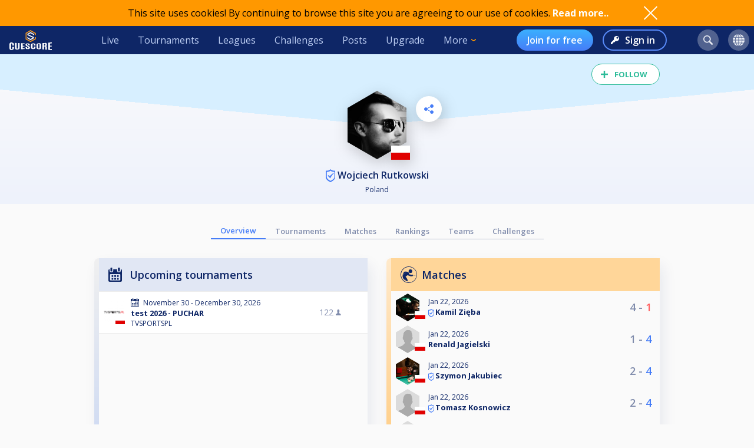

--- FILE ---
content_type: text/html; charset=UTF-8
request_url: https://cuescore.com/player/Wojciech+Rutkowski/8347910
body_size: 11360
content:
<!doctype html>
<html lang="en">
  <head>
    <script async src="https://www.googletagmanager.com/gtag/js?id=G-7457HBL56M"></script>
<script>
  window.dataLayer = window.dataLayer || [];
  function gtag(){dataLayer.push(arguments);}
  gtag('js', new Date());
  gtag('config', 'G-7457HBL56M');
</script>

    <title>Wojciech Rutkowski</title>
    <script src="/js/jquery/3.7.1/jquery-3.7.1.min.js"></script>
    <!--<script src="https://code.jquery.com/jquery-migrate-3.5.2.min.js"></script>-->
    <script defer src="https://js.stripe.com/v3/"></script>
    <script defer type="text/javascript" src="/js/cs/cs.min-1.7.js"></script>
<script defer type="text/javascript" src="/js/cs/cs.lang.php?v=1.7"></script>
<script defer type="text/javascript" src="/js/cs/jquery.cs.min-1.7.js"></script><script type="text/javascript" src="/js/cuescore.min.js?v=1.7"></script>
    <link rel="apple-touch-icon-precomposed" sizes="57x57" href="/apple-touch-icon-57x57.png" />
    <link rel="apple-touch-icon-precomposed" sizes="60x60" href="/apple-touch-icon-60x60.png" />
    <link rel="apple-touch-icon-precomposed" sizes="72x72" href="/apple-touch-icon-72x72.png" />
    <link rel="apple-touch-icon-precomposed" sizes="76x76" href="/apple-touch-icon-76x76.png" />
    <link rel="apple-touch-icon-precomposed" sizes="114x114" href="/apple-touch-icon-114x114.png" />
    <link rel="apple-touch-icon-precomposed" sizes="120x120" href="/apple-touch-icon-120x120.png" />
    <link rel="apple-touch-icon-precomposed" sizes="144x144" href="/apple-touch-icon-144x144.png" />
    <link rel="apple-touch-icon-precomposed" sizes="152x152" href="/apple-touch-icon-152x152.png" />
    <link rel="icon" type="image/png" href="/favicon16.png" sizes="16x16" />
    <link rel="icon" type="image/png" href="/favicon32.png" sizes="32x32" />
    <link rel="icon" type="image/png" href="/favicon96.png" sizes="96x96" />
    <link rel="icon" type="image/png" href="/favicon128.png" sizes="128x128" />
    <link rel="icon" type="image/png" href="/favicon196.png" sizes="196x196" />
    <link rel="manifest" href="/manifest.json">
    <meta name="verification" content="3ef0e4fc4bf463869ac66ef2a8f70fdb" />
    <meta name="application-name" content="CueScore"/>
    <meta name="viewport" content="width=device-width, initial-scale=1">
    <!-- Chrome, Firefox OS, Opera and Vivaldi -->
    <meta name="theme-color" content="#0E2666">
    <!-- Windows Phone -->
    <meta name="msapplication-navbutton-color" content="#0E2666">
    <!-- iOS Safari -->
    <meta name="apple-mobile-web-app-status-bar-style" content="#0E2666">
    <meta name="apple-mobile-web-app-capable" content="yes">
    <meta name="mobile-web-app-capable" content="yes" />
    <meta name="msapplication-TileColor" content="#FFFFFF" />
    <meta name="msapplication-TileImage" content="/mstile-144x144.png" />
    <meta name="msapplication-square70x70logo" content="/mstile-70x70.png" />
    <meta name="msapplication-square150x150logo" content="/mstile-150x150.png" />
    <meta name="msapplication-wide310x150logo" content="/mstile-310x150.png" />
    <meta name="msapplication-square310x310logo" content="/mstile-310x310.png" />
    <link href="//fonts.googleapis.com/css?family=Open+Sans:400,600,700,800" rel="stylesheet" type="text/css">
    <link id="cs-code-main-css" data-version="1.4" href="/css/cuescore.min-1.4.css" rel="stylesheet" type="text/css">
    <link rel="alternate" href="//cuescore.com/player/Wojciech+Rutkowski/8347910" hreflang="x-default" /><link rel="alternate" href="//cuescore.com/player/Wojciech+Rutkowski/8347910?lang=no" hreflang="no" /><link rel="alternate" href="//cuescore.com/player/Wojciech+Rutkowski/8347910?lang=fr" hreflang="fr" /><link rel="alternate" href="//cuescore.com/player/Wojciech+Rutkowski/8347910?lang=el" hreflang="el" /><link rel="alternate" href="//cuescore.com/player/Wojciech+Rutkowski/8347910?lang=de" hreflang="de" /><link rel="alternate" href="//cuescore.com/player/Wojciech+Rutkowski/8347910?lang=nl" hreflang="nl" /><link rel="alternate" href="//cuescore.com/player/Wojciech+Rutkowski/8347910?lang=mk" hreflang="mk" /><link rel="alternate" href="//cuescore.com/player/Wojciech+Rutkowski/8347910?lang=fi" hreflang="fi" /><link rel="alternate" href="//cuescore.com/player/Wojciech+Rutkowski/8347910?lang=es" hreflang="es" /><link rel="alternate" href="//cuescore.com/player/Wojciech+Rutkowski/8347910?lang=sq" hreflang="sq" /><link rel="alternate" href="//cuescore.com/player/Wojciech+Rutkowski/8347910?lang=ru" hreflang="ru" /><link rel="alternate" href="//cuescore.com/player/Wojciech+Rutkowski/8347910?lang=se" hreflang="se" /><link rel="alternate" href="//cuescore.com/player/Wojciech+Rutkowski/8347910?lang=pl" hreflang="pl" /><link rel="alternate" href="//cuescore.com/player/Wojciech+Rutkowski/8347910?lang=it" hreflang="it" /><link rel="alternate" href="//cuescore.com/player/Wojciech+Rutkowski/8347910?lang=pt" hreflang="pt" /><link rel="alternate" href="//cuescore.com/player/Wojciech+Rutkowski/8347910?lang=hr" hreflang="hr" /><link rel="alternate" href="//cuescore.com/player/Wojciech+Rutkowski/8347910?lang=sk" hreflang="sk" /><link rel="alternate" href="//cuescore.com/player/Wojciech+Rutkowski/8347910?lang=ja" hreflang="ja" /><link rel="alternate" href="//cuescore.com/player/Wojciech+Rutkowski/8347910?lang=da" hreflang="da" /><link rel="alternate" href="//cuescore.com/player/Wojciech+Rutkowski/8347910?lang=zh" hreflang="zh" /><link rel="alternate" href="//cuescore.com/player/Wojciech+Rutkowski/8347910?lang=cs" hreflang="cs" /><link rel="alternate" href="//cuescore.com/player/Wojciech+Rutkowski/8347910?lang=hu" hreflang="hu" />
    <link rel="canonical" href="https://cuescore.com/player/Wojciech+Rutkowski/8347910" /><meta property="fb:app_id" content="339170092957037" /><meta property="og:site_name" content="CueScore"/><meta property="og:type" content="article" /><meta property="og:image" content="https://img.cuescore.com/image/b/4/b41101d6ea284ae3164bab530d3f224d.png?t=1632748403" />
<meta property="og:image:width" content="768" />
<meta property="og:image:height" content="887" /><meta property="og:url" content="https://cuescore.com/player/Wojciech+Rutkowski/8347910" />
<meta property="og:title" content="Wojciech Rutkowski" />
<meta property="og:description" content="CueScore helps people organize and run billiard tournaments, keep track of events near you, view livescores and checkout your competition.
Run tournaments for you and your friends, or enter national championships in the same system." />
<meta property="og:locale" content="en_US" /><meta property="og:locale:alternate" content="no_NO" /><meta property="og:locale:alternate" content="fr_FR" /><meta property="og:locale:alternate" content="el_GR" /><meta property="og:locale:alternate" content="de_DE" /><meta property="og:locale:alternate" content="nl_NL" /><meta property="og:locale:alternate" content="mk_MK" /><meta property="og:locale:alternate" content="fi_FI" /><meta property="og:locale:alternate" content="es_ES" /><meta property="og:locale:alternate" content="sq_AL" /><meta property="og:locale:alternate" content="ru_RU" /><meta property="og:locale:alternate" content="sv_SE" /><meta property="og:locale:alternate" content="pl_PL" /><meta property="og:locale:alternate" content="it_IT" /><meta property="og:locale:alternate" content="pt_BR" /><meta property="og:locale:alternate" content="hr_HR" /><meta property="og:locale:alternate" content="sk_SK" /><meta property="og:locale:alternate" content="ja_JP" /><meta property="og:locale:alternate" content="da_DK" /><meta property="og:locale:alternate" content="zh_CN" /><meta property="og:locale:alternate" content="cs_CZ" /><meta property="og:locale:alternate" content="hu_HU" />
    <!-- <link rel="stylesheet" href="//ajax.googleapis.com/ajax/libs/jqueryui/1.10.4/themes/smoothness/jquery-ui.css" /> -->
<script defer type="text/javascript" src="/js/zpin/jquery.zSuggest.js"></script>

    <link rel="stylesheet" href="/css/spinners.css" type="text/css">

    <script async src="https://cdn.fuseplatform.net/publift/tags/2/3797/fuse.js"></script>
    <script>
    /* Only register a service worker if it's supported */
    if ('serviceWorker' in navigator) {
      window.addEventListener('load', function() {
        navigator.serviceWorker.register('/service-worker.js');
      });      
    }
    </script>
  </head>
  <body>
    <div id="Container">
      <script>

var toggleList = function(elm) {
  if ( $(elm).siblings('.list').children('a').length > 1 ) {
    prevD();
    stopP();
    $(elm).siblings('.list').toggle();
    // Make sure other menus get closed:
    $('#header .list-1, #header .list, #proLine .list').each( function() {
      if ( $(this).parent().get(0) != $(elm).parent().get(0) ) {
        $(this).hide();
        $(this).parent().removeClass('is-active');
      }
    });
    // Prevent initial a tag getting fired:
    return false;
  }
};
var toggleDropdown = function(elm) {
  stopP(); 
  $(elm).children('.list-1').toggle();
  $('#header .list-1, #header .list, #proLine .list').each( function() {
    if ( $(this).parent().get(0) != elm ) {
      $(this).hide();
      $(this).parent().removeClass('is-active');
    }
  });
  if ( $(elm).hasClass('hamburger') ) {
    $(elm).toggleClass('is-active');
  }
};
var headerData = {
    "userId": 0,
    "firstname": "",
    "lastname": "",
    "profileUrl": "",
    "profileImg": "",
    "accounts": [],
    "shop": 0,
    "language": "en",
    "notifications": 0,
    "messages": 0
};    
$(document).ready( function() {
   CS.Header.init(headerData);
});
</script>
<style>
nav.secondary { height: 44px; background: white; display: none; align-items: center; justify-content: space-around; }
nav.secondary a { display: flex; align-items: center; height: 44px; padding: 0 12px; color: #0E2666; }
nav.secondary a:hover { text-decoration: none; background-color: #F3F3F3; }
#header { background: #0E2666; display: flex; align-items: center; position: sticky; top: 0; z-index: 9;}
#header > *:not(.hide) { display: flex; align-items: center; height: 48px; min-width: 48px; padding: 0 16px; color: #BFD0F5; }
#header > *:hover { text-decoration: none; background-color: #243A74 !important; cursor: pointer; }
#header div.dash { padding: 0 !important; }
#header a.home { background: url(/img/cs_pict.svg) center center / 28px no-repeat; }
#header a.live { margin-left: auto; }
#header.nouser a.home { background: transparent url(/img/cuescore-logo-white.svg) center center / 72px  no-repeat; width: 104px; }

#header a.selected { border-top: 4px solid transparent; border-bottom: 4px solid #FF9800; }
.secondary a.selected { border-top: 4px solid transparent; border-bottom: 4px solid #467DF7; font-weight: 600; }
#header .list-1 a.selected { border: 0; border-left: 4px solid #FF9800; }
#header .circle { margin: 0 8px; width: 36px; height: 36px; min-width: auto; border-radius: 18px; border: 0 !important; }
#header .circle:hover { background-color: #3E5185 !important; }
#header a.search { margin-left: auto; background: #51628F url(/img/search-icon.svg) center center / 16px no-repeat; }
#header a.notif { background: #51628F url(/img/notifications-icon.svg) center center / 16px no-repeat; position: relative;}
#header a.notif .count,
#header a.msg .count,
#header a.shop .count{ position: absolute; top: 0; display: none; right: -7px; font-size: 12px; font-weight: 600; line-height: normal; color: #0e2666; border-radius: 50%; background-color: #32E0A6; width: 14px; height: 14px; padding: 0 4px; text-align: center; align-items: center; justify-content: center; }
#header a.msg .count { background-color: #3BB0FF;  }
#header a.notif .count.active,
#header a.msg .count.active,
#header a.shop .count.active { display: flex; }
#header a.shop { background: #51628F url(/img/shop-icon.svg) center center / 20px no-repeat; position: relative;}
#header a.msg { background: #51628F url(/img/comment-white.svg) center center / 16px no-repeat; position: relative;}
    
#header .more { border: 0; padding-right: 30px; background: url(/img/arrow-down-orange.svg) right 16px center / 8px no-repeat; outline: none; font-family: inherit; font-size: inherit; line-height: inherit; position: relative;}
#header .more:active { outline: none; }
#header .more .list-1 { left: 0; right: unset; }
#header .list-1 { display: none; position: absolute; top: 48px; right: 0; background: #243A74; padding: 8px 0; border-radius: 0 0 4px 4px; box-shadow: 3px 6px 16px #0e266688; }
#header .list-1 a { display: block; color: #BFD0F5; text-align: left; height: 36px; padding: 0 32px ; display: flex; align-items: center; white-space: nowrap; }
#header .list-1 a:last-child { border-radius: 0 0 4px 4px; }
#header .list-1 a:hover { text-decoration: none; background-color: #3562CB; }

#header.nouser .user { display: none; }
#header .user { background: #51628F url() center center / 40px no-repeat; }
#header .user .list-1 a { background:  left 16px center no-repeat; padding-left: 44px; }
#header .user .list-1 a:hover { background-color: #3562CB; }
    
#header .user a.dashboard { background-image: url(/img/pro/dashboard-white.svg); background-size: 16px; }
#header .user a.orders { background-image: url(/img/menu/order.svg); }
#header .user a.settings { background-image: url(/img/menu/settings.svg); }
#header .user a.profile { background-image: url(/img/menu/profile.svg); }
#header .user a.scoreboard { background-image: url(/img/pro/scoreboard-light.svg); background-size: 18px; }
#header .user a.logout { background-image: url(/img/menu/logout.svg); color: #ff5f5f; }

#header .language { display: none; background: #51628F url(/img/language-icon.svg) center center / 20px no-repeat; position: relative;}
#header .language .list-1 { top: 42px; }
#header .language .list-1 a { background: left 16px center no-repeat; padding-left: 56px; }
#header .language .list-1 a:hover { background-color: #243A74; }
#header .menu { display: none; }

#header a.signup { display: none; margin-left: auto; height: 36px; border-radius: 18px; background:transparent linear-gradient(180deg, #3BB0FF 0%, #467DF7 100%) 0% 0% no-repeat padding-box; padding: 0 18px; color: #FFF; font-weight: 600; }
#header a.login { display: none; height: 36px; background: transparent url(/img/key-white.svg) left 12px center / 14px no-repeat; border: 2px solid #5788F6; color: #FFF; font-weight: 600; border-radius: 18px; padding: 0 18px 0 36px; margin-left: 16px;}
#header.nouser a.signup, #header.nouser a.login, #header.nouser .language { display: flex; }
#header.nouser .dash, #header.nouser .notif { display: none; }
#proLine { display: none; position: sticky; top: 0; height: 48px; background: #0E2666; box-shadow: 3px 3px 6px #0325563D; display: flex; justify-content: flex-start; align-items: center; color: #FFF; font: normal normal normal 16px/15px Open Sans; z-index: 10; }  
#proLine.hide { display: none; }
#proLine > * { height: 48px;}
#proLine > *:hover { background-color: #243A74 !important;}
#proLine .homepage { width: 48px; background: transparent url(/img/cs_pict.svg) center center / 28px no-repeat;}
#proLine .support { width: 48px; background: transparent url(/img/question-white.svg) center center no-repeat; }
.dash { width: 48px; height: 48px; background: #467DF7 url(/img/pro/dashboard-white.svg) center center / 28px no-repeat; position: relative; }
.dash.selected { background: #FFF url(/img/pro/dashboard-blue.svg) center center / 28px no-repeat;  }
#header .dash:hover { background-color: #4074E8 !important;}
.dash > a { width: 48px; height: 48px; display: inline-block; }
#proLine .list, #header .list, #header .list-1 { display: none; }
#proLine .dash .list, #header .dash .list { background-color: #FFF; position: absolute; top: 48px; left: 0; width: auto; white-space: nowrap; z-index: 3; padding: 8px 0; box-shadow: 3px 6px 16px #0E266688; border-radius: 0 0 4px 4px;}
#proLine .dash .list a, #header .dash .list a { display: block; line-height: 36px; background-position: center left 16px; background-repeat: no-repeat; background-size: auto 24px; color: #0E2666 ; text-decoration: none; padding-left: 50px; padding-right: 20px; }
#proLine .dash .list a:hover, #header .dash .list a:hover { background-color: #F5FBFF; }    
#header .count { animation: notif-blink 3s infinite; }
@keyframes notif-blink {
  50%   { transform: scale(1.3); opacity: 1; }
  100%   { transform: scale(1); opacity: 1; }
}
#header > .hamburger { padding: 0 12px; }
.hamburger.is-active .hamburger-inner,.hamburger.is-active .hamburger-inner:after,.hamburger.is-active .hamburger-inner:before { background-color: #fff; }
.hamburger-box { position: relative; display: block; width: 20px; height: 24px; }
.hamburger-inner { top: 50%; display: block; margin-top: 0px; }
.hamburger-inner,.hamburger-inner:after,.hamburger-inner:before {position: absolute; width: 24px; height: 2px; transition-timing-function: ease; transition-duration: .15s; transition-property: transform; border-radius: 2px; background-color: #fff; }
.hamburger-inner:after,.hamburger-inner:before { display: block; content: ""; }
.hamburger-inner:before { top: -10px }
.hamburger-inner:after { bottom: -10px; }
.hamburger .hamburger-inner { transition-timing-function: cubic-bezier(.55,.055,.675,.19); transition-duration: 75ms; }
.hamburger .hamburger-inner:before { transition: top 75ms ease .12s,opacity 75ms ease; }
.hamburger .hamburger-inner:after { transition: bottom 75ms ease .12s,transform 75ms cubic-bezier(.55,.055,.675,.19); }
.hamburger.is-active .hamburger-inner { transition-delay: .12s; transition-timing-function: cubic-bezier(.215,.61,.355,1); transform: rotate(45deg); }
.hamburger.is-active .hamburger-inner:before { top: 0; transition: top 75ms ease,opacity 75ms ease .12s; opacity: 0; }
.hamburger.is-active .hamburger-inner:after { bottom: 0; transition: bottom 75ms ease,transform 75ms cubic-bezier(.215,.61,.355,1) .12s; transform: rotate(-90deg); }

@media only screen and (max-width: 960px) {
  #proLine { height: 48px; }
  #proLine .homepage { width: 48px; height: 48px; }
  #proLine .dash .select { width: 100vw; left: -48px; }
  #proLine .dash { width: 48px; height: 48px;}
  #proLine .dash > a { width: 48px; height: 48px;}

  #header .list-1 a { height: 44px; }
  #header .home { display: flex; width: 48px; }
  #header .menu { display: flex; }
  #header .dash { display: flex; }
  #header .profiles { display: flex; }
  #header .circle { margin: 0 4px; }
  #header .user { margin-right: 4px; }
  #proLine .dash .list, #header .dash .list, #header .list, #header .list-1 { position: fixed; top: 48px !important; left: 0; right: unset; width: 100vw; height: 100vh; overflow-y: scroll; padding-bottom: 64px;}
  #header > .live,
  #header > .tournaments,
  #header > .leagues, 
  #header > .challenges,
  #header > .news, 
  #header > .upgrade,
  #header > .more,
  #header.nouser > a.signup { display: none; }
  #header.nouser a.login { margin-left: auto; }
  nav.secondary { display: flex; }
}
</style>
<div id="cookie-notice">
  <div style="display: flex; justify-content: space-between; width: 960px;  align-items: center;">
    <div class="desc">This site uses cookies! By continuing to browse this site you are agreeing to our use of cookies. <a href="/policy/cookie">Read more..</a></div>
    <div class="ok" onclick="CS.Cookie.OK();"></div>
  </div>
</div>

<nav id="proLine" class="hide">
  <a class="homepage" href="/"></a>
  <div class="dash">
    <a href="" onclick="toggleList(this);"></a>
    <div class="list hideOnDocClick"></div>
  </div>
  <a class="support" href="/support/" style="margin-left: auto;" title="Support"></a>
  <!--
  <div class="profiles">
    <a href="" onclick="toggleList(this);"></a>
    <div class="list hideOnDocClick"></div>
  </div>
  -->
</nav>
<nav id="header" class="noPrint nouser">
  <a class="home" href="/"></a>
  <div class="dash">
    <a href="" onclick="toggleList(this);"></a>
    <div class="list hideOnDocClick"></div>
  </div>
  <a class="live " href="/live">Live</a>
  <a class="tournaments " href="/tournaments">Tournaments</a>
  <a class="leagues " href="/leagues">Leagues</a>
  <a class="challenges " href="/challenges">Challenges</a>
  <a class="news " href="/posts">Posts</a>
  <a class="upgrade " href="/pro">Upgrade</a>
  <div class="more" onclick="toggleDropdown(this);">More
    <nav class="list-1 hideOnDocClick">
      <!--<a class="players " href="/players/">Players</a>
      <a class="teams " href="/teams/">Teams</a>-->
      <a class="organizations " href="/organizations/">Organizations</a>
      <a class="venues " href="/venues/">Venues</a>
      <a class="schema " href="/schema/">Brackets</a>
      <a href="/scoreboard/">Scoreboard</a>
      <a href="https://api.cuescore.com/">API</a>
      <a class="" href="/support/">Support</a>
      <a href="/about">About</a>
    </nav>
  </div>
  
  <a class="signup" href="/signup">Join for free</a>
  <a class="login" href="/login">Sign in</a>
      
  <a class="search circle " href="/search"></a>
  <a class="notif circle " href="/notifications/"><div class="count">!</div></a>
  
  <a class="shop circle hide" href="/"><div class="count active">!</div></a>
  <div class="language circle unselectable" onclick="toggleDropdown(this);">
    <nav class="list-1 hideOnDocClick">
      <a href="/language/?lang=cs" title="Czech" style="background-image: url(/img/flags/png-country-4x2-none/res-28x21/cz.png);"> čeština</a>
      <a href="/language/?lang=da" title="Danish" style="background-image: url(/img/flags/png-country-4x2-none/res-28x21/dk.png);"> Dansk</a>  
      <a href="/language/?lang=de" title="German" style="background-image: url(/img/flags/png-country-4x2-none/res-28x21/de.png);"> Deutsch</a>
      <a href="/language/?lang=el" title="Greek" style="background-image: url(/img/flags/png-country-4x2-none/res-28x21/gr.png);"> Ελληνικά</a>
      <a href="/language/?lang=en" title="English (US)" style="background-image: url(/img/flags/png-country-4x2-none/res-28x21/us.png);"> English</a>
      <a href="/language/?lang=es" title="Spanish" style="background-image: url(/img/flags/png-country-4x2-none/res-28x21/es.png);"> Español</a>
      <a href="/language/?lang=fi" title="Finnish" style="background-image: url(/img/flags/png-country-4x2-none/res-28x21/fi.png);"> Suomi</a>
      <a href="/language/?lang=fr" title="French" style="background-image: url(/img/flags/png-country-4x2-none/res-28x21/fr.png);"> Français</a>
      <a href="/language/?lang=hr" title="Croatian" style="background-image: url(/img/flags/png-country-4x2-none/res-28x21/hr.png);"> Hrvatski</a>
      <a href="/language/?lang=hu" title="Hungarian" style="background-image: url(/img/flags/png-country-4x2-none/res-28x21/hu.png);"> Magyar</a>
      <a href="/language/?lang=it" title="Italian" style="background-image: url(/img/flags/png-country-4x2-none/res-28x21/it.png);"> Italiano</a>
      <a href="/language/?lang=ja" title="Japanese" style="background-image: url(/img/flags/png-country-4x2-none/res-28x21/jp.png);"> 日本語</a>
      <a href="/language/?lang=mk" title="Macedonian" style="background-image: url(/img/flags/png-country-4x2-none/res-28x21/mk.png);"> македонски</a>
      <a href="/language/?lang=no" title="Norwegian" style="background-image: url(/img/flags/png-country-4x2-none/res-28x21/no.png);"> Norsk bokmål</a>
      <a href="/language/?lang=nl" title="Dutch" style="background-image: url(/img/flags/png-country-4x2-none/res-28x21/nl.png);"> Nederlands</a>
      <a href="/language/?lang=pl" title="Polish" style="background-image: url(/img/flags/png-country-4x2-none/res-28x21/pl.png);"> Polski</a>
      <a href="/language/?lang=pt" title="Brazilian portuguese" style="background-image: url(/img/flags/png-country-4x2-none/res-28x21/br.png);"> Português</a>
      <a href="/language/?lang=ru" title="Russian" style="background-image: url(/img/flags/png-country-4x2-none/res-28x21/ru.png);"> русский</a>
      <a href="/language/?lang=sk" title="Slovak" style="background-image: url(/img/flags/png-country-4x2-none/res-28x21/sk.png);"> Slovenčina</a>
      <a href="/language/?lang=sq" title="Albanian" style="background-image: url(/img/flags/png-country-4x2-none/res-28x21/al.png);"> Shqip</a>  
      <a href="/language/?lang=se" title="Swedish" style="background-image: url(/img/flags/png-country-4x2-none/res-28x21/se.png);"> Svenska</a>  
      <a href="/language/?lang=zh" title="Chinese" style="background-image: url(/img/flags/png-country-4x2-none/res-28x21/cn.png);"> 中文</a>
    </nav>
  </div>
  <div class="user circle" onclick="toggleDropdown(this);">
    <nav class="list-1 hideOnDocClick">
      <a class="scoreboard icon" href="/scoreboard/?code=personal">Personal scoreboard</a>
      <a class="dashboard icon" href="javascript:void(0);" onclick="toggleList($('#header .dash a').get(0));">Dashboard</a>
      <a class="orders icon" href="/home/orders">Orders</a>
      <a class="profile icon" href="">Edit player profile</a>
      <a class="settings icon" href="/home/settings">Settings</a>
      <a class="logout icon" href="/login/?logout">Log out</a>
    </nav>
  </div>
  
  <div class="menu hamburger" onclick="toggleDropdown(this);">
    <div class="hamburgerbox">
      <div class="hamburger-inner"></div>
    </div>
    <nav class="list-1 hideOnDocClick">
      <a class="live " href="/live">Live</a>
      <a class="tournaments " href="/tournaments">Tournaments</a>
      <a class="leagues " href="/leagues">Leagues</a>
      <a class="challenges " href="/challenges">Challenges</a>
      <a class="news " href="/posts">Posts</a>
      <a class="upgrade " href="/pro">Upgrade</a>
      <!--<a class="players " href="/players/">Players</a>
      <a class="teams " href="/teams/">Teams</a>-->
      <a class="organizations " href="/organizations/">Organizations</a>
      <a class="venues " href="/venues/">Venues</a>
      <a class="schema " href="/schema/">Brackets</a>
      <a href="/scoreboard/">Scoreboard</a>
      <a href="https://api.cuescore.com/">API</a>
      <a class="" href="/support/">Support</a>
    </nav>
  </div>
</nav>
<nav class="secondary">
  <a class="live " href="/live">Live</a>
  <a class="tournaments " href="/tournaments">Tournaments</a>
  <a class="leagues " href="/leagues">Leagues</a>
  <a class="upgrade " href="/pro">Upgrade</a>
</nav>
<div id="Shop" class="CSModalBtn" style="height: 0;">
  <div id="OrderBox" class="CSModalBox Order dropshadow">
    <h2>Shopping cart</h2>
    <div id="Cart"></div>
  </div>
</div>
      <div id="Content">
        
        <style>
#Content { padding-top: 0; }
.playerProfile img.badge { vertical-align: bottom; margin-right: 4px; } 
.playerProfile{ padding-top: 16px; height: auto; position: relative; background: transparent linear-gradient(180deg, #FAFAFB 0%, #EEF2FB 100%) 0% 0% no-repeat padding-box; color: #0E2666; z-index: 2; overflow: hidden; text-align: center; padding-bottom: 8px; margin-bottom: 32px; }
.playerProfile:before { content: ""; width: 100%; height: 120px; position: absolute; left: -50%; top: 0px; z-index: -1; background: linear-gradient(to top right, transparent 50%, #E1E7F4 0);}
.playerProfile:after { content: ""; width:  100%; height: 120px; position: absolute; right: -50%; top: 0px; z-index: -1; background: linear-gradient(to top left, transparent 50%, #E1E7F4 0);}
.playerProfile.male:before { background: linear-gradient(to top right, transparent 50%, #D7EFFF 0); }
.playerProfile.male:after { background: linear-gradient(to top left, transparent 50%, #D7EFFF 0);}
.playerProfile.female:before { background: linear-gradient(to top right, transparent 50%, #D6F9ED 0); }
.playerProfile.female:after { background: linear-gradient(to top left, transparent 50%, #D6F9ED 0);}
.playerProfile .playerProfileBtns { position: absolute; top: 28%; left: calc(50% + 66px);}    
.playerProfile .editBtn { margin-right: 16px; border-radius: 50%; background: white url(/img/pen-blue.svg) center center / 16px no-repeat; width: 44px; height: 44px;display: inline-block;  filter: drop-shadow(3px 6px 12px rgba(0,0,0,.2)); }   
.playerProfile .sharePlayerBtn { border-radius: 50%; background: white url(/img/share-icon-blue.svg) center center / 16px no-repeat; width: 44px; height: 44px;display: inline-block;  filter: drop-shadow(3px 6px 12px rgba(0,0,0,.2)); }   
.playerProfile .profileImg { position: relative; width: 100px; margin: auto; margin-top: 46px;}
.playerProfile .profileImg img { max-width: 100px; filter: drop-shadow(3px 6px 12px rgba(0,0,0,.2)); }
.playerProfile .profileImg img.flag { position: absolute; bottom: 4px; left: calc(50% + 24px); width: 32px; }
.playerProfile h1.name{font-size: initial; font-weight: 600; margin-bottom: 4px; }
.playerProfile h1.name a { color: inherit; text-decoration: none; }
.playerProfile h1.name a:hover { text-decoration: none; }
.playerProfile .subTitle { font-size: 12px; }       

.playerOwnMenu { position: absolute; top: 28%; right: calc(50% + 66px); height: 0; z-index: 3; max-width: 960px; margin: auto; text-align: center;}    
.playerOwnMenu .createNew { margin: auto; height: 44px; width: 44px; font-weight: 600; display: flex; align-items: center; background: #467DF7 url(/img/scoreboard-plus.svg) center center / 14px no-repeat; border-radius: 50%; color: #FFF; text-transform: uppercase; filter: drop-shadow(3px 6px 12px rgba(0,0,0,.2)); }
.playerOwnMenu .createNew:hover { cursor:pointer; background-color: #5788F6; }
    
.playerMenu { display: flex; align-items: center; justify-content: center; flex-wrap: wrap; margin: 0 auto 32px auto; max-width: 640px; }
.playerMenu a { text-align: center; padding: 4px 16px;  font-size: 13px; border-bottom: 1px solid #AEB5C9; color: #808CAC; font-weight: 600; }
.playerMenu a.selected { border-bottom: 2px solid #467DF7; color: #467DF7; } 
div.ratings { display: flex; justify-content: center; }
a.rating { display: flex; justify-content: center; flex-direction: column; align-items: center; padding: 8px; overflow: hidden; text-align: center; }
a.rating:hover { text-decoration: none; }
a.rating div.name { white-space: nowrap; text-overflow: ellipsis; font-size: 12px; text-decoration: none; color: #0E2666; }
div.ratingHex { margin-top: 4px; border-bottom: 0; width: 54px; height: 62px; color: #FFF; font-size: 16px; font-weight: 700; background: transparent url(/img/hex-rating.svg) center center / 54px no-repeat; display: flex; flex-direction: column; align-items: center; justify-content: center; }
    
.representation { display:flex; justify-content: center; margin: 8px 0;}
    
.represents { text-align: center; margin-top: 8px; display: flex; justify-content: center; align-items: center; margin: 0 16px;}
.represents .text { font-size: 12px; color: #51628F; text-align: left; }
.represents .name { font-size: 14px; color: #0E2666; text-align: left; }
.represents .img img{ width: 43px;  filter: drop-shadow(0px 0px 4px #808CAC); margin-right: 8px; }
    
.represents-owner { text-align: center; margin-top: 8px; display: flex; justify-content: center; align-items: center; margin: 0 16px;}
.represents-owner .text { font-size: 12px; color: #51628F; text-align: right; }
.represents-owner .name { font-size: 14px; color: #0E2666; text-align: right; }
.represents-owner .img img{ width: 43px;  filter: drop-shadow(0px 0px 4px #808CAC); margin-left: 8px; }
</style>

<header class="playerProfile male">
  <div class="likesharecontainer" style="height: 0px; "><div id="LikeBtn" class="noPrint ">
  <span>Follow</span>
  <form method="post" onsubmit="return false;">
  <input type="hidden" name="like" value="1" />
  <div id="dislike" class="disabled hide hideOnDocClick">You need to log in to perform this action</div>
</form>
</div></div>
  <div class="playerProfileBtns"><div class="sharePlayerBtn" onclick="ModalLoader.openSrc('/ajax/share-player.php?playerId=8347910', false);"></div></div>
  <div class="playerOwnMenu"></div>
      <div class="profileImg PROFILE CSGallery" data-image-id="9668608" data-pin-id="8347910"><img src="//img.cuescore.com/image/b/3/b41101d6ea284ae3164bab530d3f224d.png?t=1632748403" alt="Profileimage" />
      <img class="flag" src="/img/flags/png-country-4x2-none/res-40x30/pl.png" alt=""  title="Poland" />
    </div>
  <h1 class="name"><a href="//cuescore.com/player/Wojciech+Rutkowski/8347910">    <span class="claimed" title="Verified user" rel="tooltip"></span> Wojciech Rutkowski</a></h1>
  <div class="subTitle">Poland</div>    
  <div class="represents"></div>
  
  <div class="ratings"></div>
  <div class="center" style="margin-top: 8px;"></div>
</header>

<div class="playerMenu mpad">
  <a href="//cuescore.com/player/Wojciech+Rutkowski/8347910" class="selected">Overview</a>
  <a href="//cuescore.com/player/Wojciech+Rutkowski/8347910/tournaments" class="">Tournaments</a>
  <a href="//cuescore.com/player/Wojciech+Rutkowski/8347910/matches" class="">Matches</a>
  <a href="//cuescore.com/player/Wojciech+Rutkowski/8347910/rankings" class="">Rankings</a>
  <a href="//cuescore.com/player/Wojciech+Rutkowski/8347910/teams" class="">Teams</a>
  <a href="//cuescore.com/player/Wojciech+Rutkowski/8347910/challenges" class="">Challenges</a>
</div>
<style>

.card { position: relative; max-width: 464px; margin-bottom: 32px; box-shadow: 6px 12px 24px #0E266614; border-radius: 8px; overflow: ; padding-left: 8px; flex-basis: 50%; padding-bottom: 32px; }
.card:before { content: ""; position: absolute; left: 0; width: 8px; height: 100%; border-radius: 8px 0 0 8px; background: linear-gradient(180deg, #F0F0F0 0%, #BFD0F5 100%);}    
.card > div > { overflow: hidden; }
.card h2 { font-size: 18px; text-indent: 52px; background: #E1E7F4; padding: 16px 0; margin: 0;}
.card table .profileImage { padding-left: 8px; }
.card .more { position: absolute; bottom: -18px; left: 50%; transform: translate(-50%); text-align: center; }
.card.upcomingEvents h2 { background: #E1E7F4 url(/img/calendar-blue.svg) left 16px center no-repeat; }
.card .match .matchdetails .name a { color: inherit; }
@media only screen and (max-width: 960px) {   
  .card { flex-basis: 100%; }
}
</style>
<div class="Player content">
  <div class="profile">    
    <div class="mpad" style="display: flex; justify-content: space-between; flex-wrap: wrap;">
      
      
      <div class="upcomingEvents card">
  <h2>Upcoming tournaments</h2>
  <table class="tournaments standard" style="width: 100%;">
    <tbody>
            
<tr class="tournament ">
  <td class="type Tournament" rel="tooltip" title="Tournament"></td>
  <td class="pro profileImage" style="width: 35px;"><div class="ownerIcons"><a href="//cuescore.com/tvsportspl"><img class="owner middle" src="//img.cuescore.com/image/6/2/6d1bba8ae13f10948083bf22d65c9955.png?t=1579384001" alt="Organization logo" title="TVSPORTSPL" /></a><img class="flag" src="/img/flags/png-country-4x2-none/res-40x30/pl.png" alt="Flag" rel="tooltip" title="Poland" /></div></td>
  <td style="padding: 8px 4px; padding-left: 0; ">
    <div class="date upcoming"> November 30 - December 30, 2026</div>
    <div class="name"><a class="bold" href="//cuescore.com/tournament/test+2026+-+PUCHAR/72988969">test 2026 - PUCHAR</a></div>
    <div class="info"><span class="organizer">TVSPORTSPL</span> </div>
  </td>
  <td class="right nobr" style="color: #808CAC;""><span rel="tooltip" title="Participants">122 <img style="height: 10px;" src="/img/single-icon-light.svg" alt="" /></span></td>
  <td class="followCol"></td>
</tr>
    </tbody>
  </table>
  <div class="more"><a class="btnLink" href="//cuescore.com/player/Wojciech+Rutkowski/8347910/tournaments?s=0">Show more</a></div>
</div>
      
      <style>

.card.latestMatches h2 { background: #FFD699 url(/img/player-icon-blue.svg) left 16px center / 28px no-repeat; }
.card.latestMatches:before { background: transparent linear-gradient(0deg, #FFC166 0%, #FFEACC 100%); }

.card .match { display: flex; justify-content: space-between; align-items: stretch; padding: 0px 8px; padding-right: 0; overflow: hidden; /*border-bottom: 1px solid #EDEDED;*/ max-width: 100%; }
.card .match:hover { background-color: #F5FBFF; }
.card .match .name { font-size: 13px;  text-overflow: ellipsis; overflow: hidden; }
.card .match .date,
.card .match .tableinfo { font-size: 12px; text-overflow: ellipsis; white-space: nowrap; overflow: hidden; }

.card .match .matchdetails { flex: 1; display: flex; align-items: center; padding: 4px 0; min-width: 0; flex: 1; }

.card .match:nth-child(odd) .opponentdetails { background: #B0DFFF; }
    .image { width: 55px; }
.image div { position: relative; width: 46px; height: 46px; }
.image div .profileimg { width: 40px; }
.image div .flag { position: absolute; bottom: 6%; left: calc(50% + 9px); width: 18px; }
.winner { color: #467DF7; }
.loser { color: #FF5F5F; }
.score { color: #808CAC; font-weight: 600; font-size: 18px; white-space: nowrap; display: flex; align-items: center;padding-right: 14px;  }
.score a { color: inherit; }
</style>
 
<div class="latestMatches card">
  <h2>Matches</h2>
  <table class="tournaments standard" style="width: 100%;">
    <tbody>
        <div class="match">
  <div class="matchdetails">
    <div class="image" style="vertical-align: middle;"><div><a href="//cuescore.com/player/Kamil+Zi%C4%99ba/2115023"><img class="profileimg" src="//img.cuescore.com/image/2/2/251a308d4e6fdf71a77cac5e15784cb2.png?t=1593428702" alt="" /></a><img class="flag" src="/img/flags/png-country-4x2-none/res-40x30/pl.png" alt="Flag" rel="tooltip" title="Poland" /></div></div>
    <div>
      <div class="date">Jan 22, 2026</div>
      <div class="name bold"><a href="//cuescore.com/player/Kamil+Zi%C4%99ba/2115023"><span class="claimed" title="Verified user"></span>Kamil Zięba</a></div>
      <!--<div class="tableinfo">STREFA BILLIARDS&DARTS - Table 3</div>-->
    </div>
  </div>
  <div class="center score">
    <a href="//cuescore.com/tournament/14+TURNIEJ+%C5%81%C3%93DZKIEJ+LIGI+BILARDOWEJ+OPEN+22.01.2026/75195628#match-75206533"><span class="">4</span> - <span class="loser">1</span></a>
  </div>
</div><div class="match">
  <div class="matchdetails">
    <div class="image" style="vertical-align: middle;"><div><a href="//cuescore.com/player/Renald+Jagielski/8557015"><img class="profileimg" src="//img.cuescore.com/image/8/2/862c792ba8eb7f97e626fbe6cbcc59f6.png" alt="" /></a><img class="flag" src="/img/flags/png-country-4x2-none/res-40x30/pl.png" alt="Flag" rel="tooltip" title="Poland" /></div></div>
    <div>
      <div class="date">Jan 22, 2026</div>
      <div class="name bold"><a href="//cuescore.com/player/Renald+Jagielski/8557015"><span class="unclaimed" title="Unverified account"></span>Renald Jagielski</a></div>
      <!--<div class="tableinfo">STREFA BILLIARDS&DARTS - Table 5</div>-->
    </div>
  </div>
  <div class="center score">
    <a href="//cuescore.com/tournament/14+TURNIEJ+%C5%81%C3%93DZKIEJ+LIGI+BILARDOWEJ+OPEN+22.01.2026/75195628#match-75206512"><span class="">1</span> - <span class="winner">4</span></a>
  </div>
</div><div class="match">
  <div class="matchdetails">
    <div class="image" style="vertical-align: middle;"><div><a href="//cuescore.com/player/Szymon+Jakubiec/27194077"><img class="profileimg" src="//img.cuescore.com/image/2/2/237b6992f884c2629d7f0be456f57b8b.png?t=1763810934" alt="" /></a><img class="flag" src="/img/flags/png-country-4x2-none/res-40x30/pl.png" alt="Flag" rel="tooltip" title="Poland" /></div></div>
    <div>
      <div class="date">Jan 22, 2026</div>
      <div class="name bold"><a href="//cuescore.com/player/Szymon+Jakubiec/27194077"><span class="claimed" title="Verified user"></span>Szymon Jakubiec</a></div>
      <!--<div class="tableinfo">STREFA BILLIARDS&DARTS - Table 5</div>-->
    </div>
  </div>
  <div class="center score">
    <a href="//cuescore.com/tournament/14+TURNIEJ+%C5%81%C3%93DZKIEJ+LIGI+BILARDOWEJ+OPEN+22.01.2026/75195628#match-75206464"><span class="">2</span> - <span class="winner">4</span></a>
  </div>
</div><div class="match">
  <div class="matchdetails">
    <div class="image" style="vertical-align: middle;"><div><a href="//cuescore.com/player/Tomasz+Kosnowicz/46941670"><img class="profileimg" src="//img.cuescore.com/image/8/2/862c792ba8eb7f97e626fbe6cbcc59f6.png" alt="" /></a><img class="flag" src="/img/flags/png-country-4x2-none/res-40x30/pl.png" alt="Flag" rel="tooltip" title="Poland" /></div></div>
    <div>
      <div class="date">Jan 22, 2026</div>
      <div class="name bold"><a href="//cuescore.com/player/Tomasz+Kosnowicz/46941670"><span class="claimed" title="Verified user"></span>Tomasz Kosnowicz</a></div>
      <!--<div class="tableinfo">STREFA BILLIARDS&DARTS - Table 5</div>-->
    </div>
  </div>
  <div class="center score">
    <a href="//cuescore.com/tournament/14+TURNIEJ+%C5%81%C3%93DZKIEJ+LIGI+BILARDOWEJ+OPEN+22.01.2026/75195628#match-75206437"><span class="">2</span> - <span class="winner">4</span></a>
  </div>
</div><div class="match">
  <div class="matchdetails">
    <div class="image" style="vertical-align: middle;"><div><a href="//cuescore.com/player/Andrzej+Zarzycki/57868903"><img class="profileimg" src="//img.cuescore.com/image/8/2/862c792ba8eb7f97e626fbe6cbcc59f6.png" alt="" /></a><img class="flag" src="/img/flags/png-country-4x2-none/res-40x30/pl.png" alt="Flag" rel="tooltip" title="Poland" /></div></div>
    <div>
      <div class="date">Jan 15, 2026</div>
      <div class="name bold"><a href="//cuescore.com/player/Andrzej+Zarzycki/57868903"><span class="claimed" title="Verified user"></span>Andrzej Zarzycki</a></div>
      <!--<div class="tableinfo">STREFA BILLIARDS&DARTS - Table 11</div>-->
    </div>
  </div>
  <div class="center score">
    <a href="//cuescore.com/tournament/13+TURNIEJ+%C5%81%C3%93DZKIEJ+LIGI+BILARDOWEJ+OPEN+15.01.2026/74881696#match-74884573"><span class="">4</span> - <span class="loser">2</span></a>
  </div>
</div><div class="match">
  <div class="matchdetails">
    <div class="image" style="vertical-align: middle;"><div><a href="//cuescore.com/player/Hubert+Chmiel/21213991"><img class="profileimg" src="//img.cuescore.com/image/8/2/862c792ba8eb7f97e626fbe6cbcc59f6.png" alt="" /></a><img class="flag" src="/img/flags/png-country-4x2-none/res-40x30/pl.png" alt="Flag" rel="tooltip" title="Poland" /></div></div>
    <div>
      <div class="date">Jan 15, 2026</div>
      <div class="name bold"><a href="//cuescore.com/player/Hubert+Chmiel/21213991"><span class="unclaimed" title="Unverified account"></span>Hubert Chmiel</a></div>
      <!--<div class="tableinfo">STREFA BILLIARDS&DARTS - Table 2</div>-->
    </div>
  </div>
  <div class="center score">
    <a href="//cuescore.com/tournament/13+TURNIEJ+%C5%81%C3%93DZKIEJ+LIGI+BILARDOWEJ+OPEN+15.01.2026/74881696#match-74884564"><span class="">2</span> - <span class="winner">4</span></a>
  </div>
</div><div class="match">
  <div class="matchdetails">
    <div class="image" style="vertical-align: middle;"><div><a href="//cuescore.com/player/Marcin+Waliszewski/5183682"><img class="profileimg" src="//img.cuescore.com/image/8/2/862c792ba8eb7f97e626fbe6cbcc59f6.png" alt="" /></a><img class="flag" src="/img/flags/png-country-4x2-none/res-40x30/pl.png" alt="Flag" rel="tooltip" title="Poland" /></div></div>
    <div>
      <div class="date">Jan 15, 2026</div>
      <div class="name bold"><a href="//cuescore.com/player/Marcin+Waliszewski/5183682"><span class="unclaimed" title="Unverified account"></span>Marcin Waliszewski</a></div>
      <!--<div class="tableinfo">STREFA BILLIARDS&DARTS - Table 4</div>-->
    </div>
  </div>
  <div class="center score">
    <a href="//cuescore.com/tournament/13+TURNIEJ+%C5%81%C3%93DZKIEJ+LIGI+BILARDOWEJ+OPEN+15.01.2026/74881696#match-74884546"><span class="">0</span> - <span class="winner">4</span></a>
  </div>
</div>
    </tbody>
  </table>
  <div class="more"><a class="btnLink" href="//cuescore.com/player/Wojciech+Rutkowski/8347910/matches">Show more</a></div>
</div>
      <style>
.card.latestResults h2 { color: #BFD0F5; background: #0E2666 url(/img/finished-light.svg) left 16px center no-repeat; }
.card.latestResults:before { background: transparent linear-gradient(180deg, #808CAC 0%, #51628F 100%); }
</style>
 
<div class="latestResults card">
  <div>
  <h2>Results</h2>
  <table class="tournaments standard" style="width: 100%;">
    <tbody>
            
<tr class="tournament ">
  <td class="type Tournament" rel="tooltip" title="Tournament"></td>
  <td class="pro profileImage" style="width: 35px;"><div class="ownerIcons"><a href="//cuescore.com/strefabilliardsdarts"><img class="owner middle" src="//img.cuescore.com/image/6/2/6ee083570e6f8822f78e7831171fe650.png?t=1664373399" alt="Organization logo" title="STREFA BILLIARDS&amp;DARTS" /></a><img class="flag" src="/img/flags/png-country-4x2-none/res-40x30/pl.png" alt="Flag" rel="tooltip" title="Poland" /></div></td>
  <td style="padding: 8px 4px; padding-left: 0; ">
    <div class="date result"> January 22, 2026</div>
    <div class="name"><a class="bold" href="//cuescore.com/tournament/14+TURNIEJ+%C5%81%C3%93DZKIEJ+LIGI+BILARDOWEJ+OPEN+22.01.2026/75195628">14 TURNIEJ ŁÓDZKIEJ LIGI BILARDOWEJ OPEN 22.01.2026</a></div>
    <div class="info"><span class="organizer">STREFA BILLIARDS&amp;DARTS</span> </div>
  </td>
  <td class="right nobr" style="color: #808CAC;""><span rel="tooltip" title="Position">5th / </span><span rel="tooltip" title="Participants">25 <img style="height: 10px;" src="/img/single-icon-light.svg" alt="" /></span></td>
  <td class="followCol"></td>
</tr>    
<tr class="tournament ">
  <td class="type Tournament" rel="tooltip" title="Tournament"></td>
  <td class="pro profileImage" style="width: 35px;"><div class="ownerIcons"><a href="//cuescore.com/strefabilliardsdarts"><img class="owner middle" src="//img.cuescore.com/image/6/2/6ee083570e6f8822f78e7831171fe650.png?t=1664373399" alt="Organization logo" title="STREFA BILLIARDS&amp;DARTS" /></a><img class="flag" src="/img/flags/png-country-4x2-none/res-40x30/pl.png" alt="Flag" rel="tooltip" title="Poland" /></div></td>
  <td style="padding: 8px 4px; padding-left: 0; ">
    <div class="date result"> January 15, 2026</div>
    <div class="name"><a class="bold" href="//cuescore.com/tournament/13+TURNIEJ+%C5%81%C3%93DZKIEJ+LIGI+BILARDOWEJ+OPEN+15.01.2026/74881696">13 TURNIEJ ŁÓDZKIEJ LIGI BILARDOWEJ OPEN 15.01.2026</a></div>
    <div class="info"><span class="organizer">STREFA BILLIARDS&amp;DARTS</span> </div>
  </td>
  <td class="right nobr" style="color: #808CAC;""><span rel="tooltip" title="Position">3rd / </span><span rel="tooltip" title="Participants">30 <img style="height: 10px;" src="/img/single-icon-light.svg" alt="" /></span></td>
  <td class="followCol"></td>
</tr>    
<tr class="tournament ">
  <td class="type Tournament" rel="tooltip" title="Tournament"></td>
  <td class="pro profileImage" style="width: 35px;"><div class="ownerIcons"><a href="//cuescore.com/strefabilliardsdarts"><img class="owner middle" src="//img.cuescore.com/image/6/2/6ee083570e6f8822f78e7831171fe650.png?t=1664373399" alt="Organization logo" title="STREFA BILLIARDS&amp;DARTS" /></a><img class="flag" src="/img/flags/png-country-4x2-none/res-40x30/pl.png" alt="Flag" rel="tooltip" title="Poland" /></div></td>
  <td style="padding: 8px 4px; padding-left: 0; ">
    <div class="date result"> January 8, 2026</div>
    <div class="name"><a class="bold" href="//cuescore.com/tournament/12+TURNIEJ+%C5%81%C3%93DZKIEJ+LIGI+BILARDOWEJ+OPEN+08.01.2026/74520169">12 TURNIEJ ŁÓDZKIEJ LIGI BILARDOWEJ OPEN 08.01.2026</a></div>
    <div class="info"><span class="organizer">STREFA BILLIARDS&amp;DARTS</span> </div>
  </td>
  <td class="right nobr" style="color: #808CAC;""><span rel="tooltip" title="Position">3rd / </span><span rel="tooltip" title="Participants">31 <img style="height: 10px;" src="/img/single-icon-light.svg" alt="" /></span></td>
  <td class="followCol"></td>
</tr>    
<tr class="tournament ">
  <td class="type Tournament" rel="tooltip" title="Tournament"></td>
  <td class="pro profileImage" style="width: 35px;"><div class="ownerIcons"><a href="//cuescore.com/strefabilliardsdarts"><img class="owner middle" src="//img.cuescore.com/image/6/2/6ee083570e6f8822f78e7831171fe650.png?t=1664373399" alt="Organization logo" title="STREFA BILLIARDS&amp;DARTS" /></a><img class="flag" src="/img/flags/png-country-4x2-none/res-40x30/pl.png" alt="Flag" rel="tooltip" title="Poland" /></div></td>
  <td style="padding: 8px 4px; padding-left: 0; ">
    <div class="date result"> December 11, 2025</div>
    <div class="name"><a class="bold" href="//cuescore.com/tournament/11+TURNIEJ+%C5%81%C3%93DZKIEJ+LIGI+BILARDOWEJ+OPEN+11.12.2025/73546174">11 TURNIEJ ŁÓDZKIEJ LIGI BILARDOWEJ OPEN 11.12.2025</a></div>
    <div class="info"><span class="organizer">STREFA BILLIARDS&amp;DARTS</span> </div>
  </td>
  <td class="right nobr" style="color: #808CAC;""><span rel="tooltip" title="Position">3rd / </span><span rel="tooltip" title="Participants">25 <img style="height: 10px;" src="/img/single-icon-light.svg" alt="" /></span></td>
  <td class="followCol"></td>
</tr>    
<tr class="tournament ">
  <td class="type Tournament" rel="tooltip" title="Tournament"></td>
  <td class="pro profileImage" style="width: 35px;"><div class="ownerIcons"><a href="//cuescore.com/strefabilliardsdarts"><img class="owner middle" src="//img.cuescore.com/image/6/2/6ee083570e6f8822f78e7831171fe650.png?t=1664373399" alt="Organization logo" title="STREFA BILLIARDS&amp;DARTS" /></a><img class="flag" src="/img/flags/png-country-4x2-none/res-40x30/pl.png" alt="Flag" rel="tooltip" title="Poland" /></div></td>
  <td style="padding: 8px 4px; padding-left: 0; ">
    <div class="date result"> December 4, 2025</div>
    <div class="name"><a class="bold" href="//cuescore.com/tournament/10+TURNIEJ+%C5%81%C3%93DZKIEJ+LIGI+BILARDOWEJ+OPEN+04.12.2025/73283977">10 TURNIEJ ŁÓDZKIEJ LIGI BILARDOWEJ OPEN 04.12.2025</a></div>
    <div class="info"><span class="organizer">STREFA BILLIARDS&amp;DARTS</span> </div>
  </td>
  <td class="right nobr" style="color: #808CAC;""><span rel="tooltip" title="Position">3rd / </span><span rel="tooltip" title="Participants">25 <img style="height: 10px;" src="/img/single-icon-light.svg" alt="" /></span></td>
  <td class="followCol"></td>
</tr>
    </tbody>
  </table>
  
  </div>
  <div class="more"><a class="btnLink" href="//cuescore.com/player/Wojciech+Rutkowski/8347910/tournaments?s=0">Show more</a></div>
</div>      
      <style>

.card.latestRankings h2 { background: #FF5F5F url(/img/ranking-white.svg) left 16px center / 24px no-repeat; color: #FFF; }
.card.latestRankings:before { background: transparent linear-gradient(0deg, #FF5F5F 0%, #FFDFDF 100%); }

.card .ranking { display: flex; justify-content: space-between; align-items: stretch; padding: 0px 8px; padding-right: 0;  /*border-bottom: 1px solid #EDEDED;*/ max-width: 100%; }
.card .ranking:hover { background-color: #F5FBFF; }
.card .ranking .name { font-size: 13px;  text-overflow: ellipsis; overflow: hidden; }
.card .ranking .date { font-size: 12px; text-overflow: ellipsis; white-space: nowrap; overflow: hidden; }

.card .ranking .rankingdetails { flex: 1; display: flex; align-items: center; padding: 4px 0; min-width: 0; flex: 1; }
.card .ranking .position { display: flex; align-items: center; padding: 4px 0; padding-right: 14px; min-width: 0; justify-content: center;}

.image { width: 55px; }
.image div { position: relative; width: 46px; height: 46px; }
.image div .profileimg { width: 40px; }
.image div .flag { position: absolute; bottom: 6%; left: calc(50% + 9px); width: 18px; }
</style>
 
<div class="latestRankings card">
  <h2>Rankings</h2>
  
        <div class="ranking">
  <div class="rankingdetails">
    <div class="image" style="vertical-align: middle;"><div><a href="//cuescore.com/ranking/STREFA+OPEN+2025%252F2026/69500914"><img class="profileimg" src="//img.cuescore.com/image/6/2/6ee083570e6f8822f78e7831171fe650.png?t=1664373399" alt="" /></a></div></div>
    <div>
      <div class="name"><a href="//cuescore.com/ranking/STREFA+OPEN+2025%252F2026/69500914">STREFA OPEN 2025/2026</a></div>
      <!--<div class="date">Jan 22, 2026</div>-->
    </div>
  </div>
  <div class="center position"><span class="cs-tooltip" title="Position">5</span></div>
</div><div class="ranking">
  <div class="rankingdetails">
    <div class="image" style="vertical-align: middle;"><div><a href="//cuescore.com/ranking/Eliminacje+do+Mistrzostw+Polski+Amator%C3%B3w+8-bil+2025/60395845"><img class="profileimg" src="//img.cuescore.com/image/6/2/6ee083570e6f8822f78e7831171fe650.png?t=1664373399" alt="" /></a></div></div>
    <div>
      <div class="name"><a href="//cuescore.com/ranking/Eliminacje+do+Mistrzostw+Polski+Amator%C3%B3w+8-bil+2025/60395845">Eliminacje do Mistrzostw Polski Amatorów 8-bil 2025</a></div>
      <!--<div class="date">Nov 7, 2025</div>-->
    </div>
  </div>
  <div class="center position"><span class="cs-tooltip" title="Position">1</span></div>
</div><div class="ranking">
  <div class="rankingdetails">
    <div class="image" style="vertical-align: middle;"><div><a href="//cuescore.com/ranking/STREFA+OPEN+2024%252F2025/48922492"><img class="profileimg" src="//img.cuescore.com/image/6/2/6ee083570e6f8822f78e7831171fe650.png?t=1664373399" alt="" /></a></div></div>
    <div>
      <div class="name"><a href="//cuescore.com/ranking/STREFA+OPEN+2024%252F2025/48922492">STREFA OPEN 2024/2025</a></div>
      <!--<div class="date">Nov 3, 2025</div>-->
    </div>
  </div>
  <div class="center position"><span class="cs-tooltip" title="Position">3</span></div>
</div><div class="ranking">
  <div class="rankingdetails">
    <div class="image" style="vertical-align: middle;"><div><a href="//cuescore.com/ranking/Eliminacje+do+Mistrzostw+Polski+Amator%C3%B3w+2024/43920694"><img class="profileimg" src="//img.cuescore.com/image/6/2/6ee083570e6f8822f78e7831171fe650.png?t=1664373399" alt="" /></a></div></div>
    <div>
      <div class="name"><a href="//cuescore.com/ranking/Eliminacje+do+Mistrzostw+Polski+Amator%C3%B3w+2024/43920694">Eliminacje do Mistrzostw Polski Amatorów 2024</a></div>
      <!--<div class="date">Nov 3, 2025</div>-->
    </div>
  </div>
  <div class="center position"><span class="cs-tooltip" title="Position">5</span></div>
</div><div class="ranking">
  <div class="rankingdetails">
    <div class="image" style="vertical-align: middle;"><div><a href="//cuescore.com/ranking/Eliminacje+do+Mistrzostw+Polski+Amator%C3%B3w+2023/25991620"><img class="profileimg" src="//img.cuescore.com/image/6/2/6ee083570e6f8822f78e7831171fe650.png?t=1664373399" alt="" /></a></div></div>
    <div>
      <div class="name"><a href="//cuescore.com/ranking/Eliminacje+do+Mistrzostw+Polski+Amator%C3%B3w+2023/25991620">Eliminacje do Mistrzostw Polski Amatorów 2023</a></div>
      <!--<div class="date">Nov 3, 2025</div>-->
    </div>
  </div>
  <div class="center position"><span class="cs-tooltip" title="Position">2</span></div>
</div><div class="ranking">
  <div class="rankingdetails">
    <div class="image" style="vertical-align: middle;"><div><a href="//cuescore.com/ranking/STREFA+OPEN+2023%252F2024/32105893"><img class="profileimg" src="//img.cuescore.com/image/6/2/6ee083570e6f8822f78e7831171fe650.png?t=1664373399" alt="" /></a></div></div>
    <div>
      <div class="name"><a href="//cuescore.com/ranking/STREFA+OPEN+2023%252F2024/32105893">STREFA OPEN 2023/2024</a></div>
      <!--<div class="date">Sep 27, 2025</div>-->
    </div>
  </div>
  <div class="center position"><span class="cs-tooltip" title="Position">6</span></div>
</div><div class="ranking">
  <div class="rankingdetails">
    <div class="image" style="vertical-align: middle;"><div><a href="//cuescore.com/ranking/STREFA+OPEN+%22LATO%22+2023/23737948"><img class="profileimg" src="//img.cuescore.com/image/6/2/6ee083570e6f8822f78e7831171fe650.png?t=1664373399" alt="" /></a></div></div>
    <div>
      <div class="name"><a href="//cuescore.com/ranking/STREFA+OPEN+%22LATO%22+2023/23737948">STREFA OPEN &quot;LATO&quot; 2023</a></div>
      <!--<div class="date">Mar 17, 2025</div>-->
    </div>
  </div>
  <div class="center position"><span class="cs-tooltip" title="Position">12</span></div>
</div>
    
  <div class="more"><a class="btnLink" href="//cuescore.com/player/Wojciech+Rutkowski/8347910/rankings">Show more</a></div>
</div>
    </div>
  </div>
</div>
    <style>
.statsContainer { color: #FFF; background: transparent linear-gradient(109deg, #467DF7 0%, #0E2666 100%) 0% 0% no-repeat padding-box; padding-top: 32px; padding-bottom: 32px; }
.statsContainer > div { max-width: 960px; margin: auto; }
.statsContainer h2 { margin-top: 0; font-size: 28px; font-weight: 600; color: #FFF; }

td.winsRow .progress { background: #0e266615; border: 1px solid #FFFFFF2F;}
tr.winsRow .statBox { padding-left: 8px; }
tr.winsRow:first-child .statBox div.progress div.bar {background-color: #FF9800; }
tr.winsRow td {  }
div.matchcount { font-size: 13px; font-weight: normal; }
</style>

<div class="statsContainer mpad">
  <div>
    <h2>Tournament statistics</h2>
    <!--<form method="get" action="" class="modern">
      <div class="field" style="width: 100px;"><select name="year" onchange="$(this).parents('form').trigger('submit');"><option  value="2015">2015</option><option  value="2016">2016</option><option  value="2017">2017</option><option  value="2018">2018</option><option  value="2019">2019</option><option  value="2020">2020</option><option  value="2021">2021</option><option  value="2022">2022</option><option  value="2023">2023</option><option  value="2024">2024</option><option  value="2025">2025</option><option selected="selected" value="2026">2026</option></select>
        <label>Year</label>
      </div>
    </form>-->
    <div class="statistics">
      <h3 style="text-align: center; color: #FFF; text-transform: uppercase; font-size: 18px;">Wins overall</h3>
      <table style="width: 100%;margin: auto;border-collapse: collapse; border-spacing: 0px;">  <tr class="winsRow">
    <td style="width: 20%;">All matches</td>  
    
    <td class="statBox center">
      <div>Matches</div>
      <div class="progress">
        <div class="label">66% </div>
        <div class="bar" style="width: 66%;"></div>
      </div>
      <div class="matchcount">525 / 792</div>
    </td>
  
    <td class="statBox center">
      <div>Frames</div>
      <div class="progress">  
        <div class="label">58% </div>
        <div class="bar" style="width: 58%;"></div>
      </div>
      <div class="matchcount">2518 / 4309</div>
    </td>
  </tr>  <tr class="winsRow">
    <td style="width: 20%;">8-Ball</td>  
    
    <td class="statBox center">
      <div>&nbsp;</div>
      <div class="progress">
        <div class="label">68% </div>
        <div class="bar" style="width: 68%;"></div>
      </div>
      <div class="matchcount">107 / 157</div>
    </td>
  
    <td class="statBox center">
      <div>&nbsp;</div>
      <div class="progress">  
        <div class="label">59% </div>
        <div class="bar" style="width: 59%;"></div>
      </div>
      <div class="matchcount">504 / 853</div>
    </td>
  </tr>  <tr class="winsRow">
    <td style="width: 20%;">9-Ball</td>  
    
    <td class="statBox center">
      <div>&nbsp;</div>
      <div class="progress">
        <div class="label">66% </div>
        <div class="bar" style="width: 66%;"></div>
      </div>
      <div class="matchcount">195 / 296</div>
    </td>
  
    <td class="statBox center">
      <div>&nbsp;</div>
      <div class="progress">  
        <div class="label">58% </div>
        <div class="bar" style="width: 58%;"></div>
      </div>
      <div class="matchcount">946 / 1637</div>
    </td>
  </tr>  <tr class="winsRow">
    <td style="width: 20%;">Multiball</td>  
    
    <td class="statBox center">
      <div>&nbsp;</div>
      <div class="progress">
        <div class="label">65% </div>
        <div class="bar" style="width: 65%;"></div>
      </div>
      <div class="matchcount">79 / 122</div>
    </td>
  
    <td class="statBox center">
      <div>&nbsp;</div>
      <div class="progress">  
        <div class="label">57% </div>
        <div class="bar" style="width: 57%;"></div>
      </div>
      <div class="matchcount">429 / 747</div>
    </td>
  </tr>  <tr class="winsRow">
    <td style="width: 20%;">10-Ball</td>  
    
    <td class="statBox center">
      <div>&nbsp;</div>
      <div class="progress">
        <div class="label">66% </div>
        <div class="bar" style="width: 66%;"></div>
      </div>
      <div class="matchcount">144 / 217</div>
    </td>
  
    <td class="statBox center">
      <div>&nbsp;</div>
      <div class="progress">  
        <div class="label">60% </div>
        <div class="bar" style="width: 60%;"></div>
      </div>
      <div class="matchcount">639 / 1072</div>
    </td>
  </tr></table>
    </div>

  </div>
</div>

<div class="content mpad" style="padding-bottom: 32px;">
  
  
  
          
</div>


        <div class="clear"></div>
      </div>
    </div>
    <div id="Footer" style="padding-bottom: 0;">
  
    <div class="logo center"><a href="/about"><img src="/img/cuescore-logo-white.svg" /></a></div>
    <div class="copyright"><a href="/about">© 2015-2026 CueScore International</a></div>
  
  <div class="policies" style="padding: 10px; margin-top: 20px;">
    <div style="display: flex; justify-content: space-between; max-width: 450px; margin: 0 auto;">
      <a href="/policy/cookie">Cookie policy</a>
      <a href="/policy/privacy">Privacy policy</a>
      <a href="/tos/">Terms of service</a>
    </div>
  </div>
</div>
    <div data-fuse="23202285760" style="position: sticky; bottom: 0; z-index: 1000;"></div>

    
    
  </body>
</html>

--- FILE ---
content_type: text/html; charset=utf-8
request_url: https://www.google.com/recaptcha/api2/aframe
body_size: 267
content:
<!DOCTYPE HTML><html><head><meta http-equiv="content-type" content="text/html; charset=UTF-8"></head><body><script nonce="K5di4XFthhiWEyYPOwnAwg">/** Anti-fraud and anti-abuse applications only. See google.com/recaptcha */ try{var clients={'sodar':'https://pagead2.googlesyndication.com/pagead/sodar?'};window.addEventListener("message",function(a){try{if(a.source===window.parent){var b=JSON.parse(a.data);var c=clients[b['id']];if(c){var d=document.createElement('img');d.src=c+b['params']+'&rc='+(localStorage.getItem("rc::a")?sessionStorage.getItem("rc::b"):"");window.document.body.appendChild(d);sessionStorage.setItem("rc::e",parseInt(sessionStorage.getItem("rc::e")||0)+1);localStorage.setItem("rc::h",'1769504132588');}}}catch(b){}});window.parent.postMessage("_grecaptcha_ready", "*");}catch(b){}</script></body></html>

--- FILE ---
content_type: text/css
request_url: https://cuescore.com/css/cuescore.min-1.4.css
body_size: 36517
content:

@media all {  * { box-sizing: border-box; -moz-box-sizing: border-box; }  body { font-family: Arial, Helvetica; margin: 0; padding: 0; color: #333333; }  a { color: #16AFD3; }  a:link, a:active, a:visited {  color: #16AFD3;  text-decoration: none;  }  a:hover { text-decoration: underline;}  table {  border-spacing: 0;  border-collapse: collapse;  }  table th {  text-align: left;  }  hr {  border: 0;  border-top: 1px solid #F6F6F6;  }  textarea { background-image: none; border: 1px solid #D2D2D2; box-sizing: border-box; }  input { border-radius: 0; } }
@media print {  * { font-size: 12px; }  thead { display: table-header-group; }  td,th { page-break-inside: avoid; } }  

@media all {  *.unselectable {  -moz-user-select: -moz-none;  -khtml-user-select: none;  -webkit-user-select: none;    -ms-user-select: none;  user-select: none;  }  .floatLeft { float: left; }  .floatRight { float: right; }  .inline { display: inline-block; }  .fullWidth { width: 100%; }  .left { text-align: left; }  .right { text-align: right; }  .center { text-align: center; }  .automargin { margin: auto; }  .middle { vertical-align: middle; }  .top { vertical-align: top; }  .text-top { vertical-align: text-top; }  .bottom { vertical-align: bottom; }  .relative { position: relative; }  .absolute { position: absolute; }  .nobr { white-space: nowrap; }  .clear { clear: both; }  .hide { display: none;}  .superhide { display: none !important; }  .bold { font-weight: bold; }  .boldlink a { font-weight: bold; }  .italic { font-style: italic; }  .strike { text-decoration: line-through; }  .monospace {font-family: monospace; }  .uppercase { text-transform: uppercase; }  .lowercase { text-transform: lowercase; }  .ucfirst::first-letter { text-transform: uppercase; }  .nowrap { white-space: nowrap }  .smaller { font-size: smaller; }  .rotate180 { -webkit-transform: rotate(180deg); }  .rowOne, .odd { background-color: #EDEDED; } .white { color: #FFFFFF !important; }  .padding4 { padding: 4px !important; }  .padding2 { padding: 2px !important; }  .curved2 {  -moz-border-radius:2px;   -webkit-border-radius:2px;   -khtml-border-radius:2px;   border-radius: 2px;   }  .curved2left {  -moz-border-radius-topLeft:2px;  -moz-border-radius-bottomLeft:2px;  -webkit-border-top-left-radius:2px;  -webkit-border-bottom-left-radius:2px;  -khtml-border-top-left-radius:2px;  -khtml-border-bottom-left-radius:2px;  border-top-left-radius: 2px;  border-bottom-left-radius: 2px; }  .curved2right {  -moz-border-radius-topRight:2px;  -moz-border-radius-bottomRight:2px;  -webkit-border-top-right-radius:2px;  -webkit-border-bottom-right-radius:2px;  -khtml-border-top-right-radius:2px;  -khtml-border-bottom-right-radius:2px;  border-top-right-radius: 2px;  border-bottom-right-radius: 2px; }  .sortable .draggable { cursor: grab; }  .dont-break-out {     overflow-wrap: break-word;  word-wrap: break-word;   -ms-word-break: break-all;    word-break: break-all;    word-break: break-word;     -ms-hyphens: auto;  -moz-hyphens: auto;  -webkit-hyphens: auto;  hyphens: auto;  } }
@media print {  .noprint { display: none; } } 

@media all {   html, body { font-family: 'Open Sans', arial;  background-color: #FAFAFA; margin: 0; padding: 0; color: #0e2666; }  h1 { font-family: 'Open Sans'; font-size: 32px; font-weight: 600; color: #0e2666; }  h1:first-letter { text-transform: uppercase; }  h2 { font-family: 'Open Sans'; font-weight: 600; font-size: 26px; color: #0e2666; margin-bottom: 15px; }  h3 { font-family: 'Open Sans'; font-weight: 600; font-size: 22px; color: #0e2666; margin-bottom: 7px; }  h4 { font-family: 'Open Sans'; font-weight: 600; font-size: 18px; color: #0e2666; margin-bottom: 5px; }  h5 { font-family: 'Open Sans'; font-weight: normal; font-size: 14px; color: #0e2666; margin-bottom: 3px; }  a, a:link, a:active, a:visited { color: #467DF7; }  a { outline: none; }   .dropshadow { -moz-filter: drop-shadow(0px 0px 20px rgba(0,0,0,0.5)); -ms-filter: drop-shadow(0px 0px 20px rgba(0,0,0,0.5)); filter: progid:DXImageTransform.Microsoft.Dropshadow(OffX=0, OffY=0, Color='#444'); -ms-filter: progid:DXImageTransform.Microsoft.dropshadow(OffX=0, OffY=0, Color='#444'); box-shadow: 0px 0px 55px rgba(0,0,0,0.4) }  .bigshadow { box-shadow: 0 0 38px rgba(0,0,0,0.30), 0 0 38px rgba(0,0,0,0.22); }  .dropshadowNoTop { -webkit-filter: drop-shadow(0px 10px 5px rgba(0,0,0,0.5)); -moz-filter: drop-shadow(0px 10px 5px rgba(0,0,0,0.5)); -ms-filter: drop-shadow(0px 10px 5px rgba(0,0,0,0.5)); -o-filter: drop-shadow(0px 10x 5px rgba(0,0,0,0.5)); filter: drop-shadow(0px 10px 5px rgba(0,0,0,0.5)); filter: url(/img/shadow.svg#drop-shadow); filter: progid:DXImageTransform.Microsoft.Dropshadow(OffX=2, OffY=2, Color='#444'); -ms-filter: progid:DXImageTransform.Microsoft.dropshadow(OffX=2, OffY=2, Color='#444'); } } 

@media all {   input, select { font-family: 'Open Sans'; padding: 0 10px; outline: 0; }   .field { width: 250px; } .field.fullWidth { width: 100%; } .field input[type="text"], .field input[type="password"], .field input[type="submit"], .field input[type="button"], .field input[type="time"], .field input[type="number"], .field textarea, .field select { width: 100%; background-color: #415159; color: #FFFFFF; border: none; padding: 5px; padding-left: 20px; padding-right: 20px; margin-bottom: 12px; } .field input[type="search"] { width: 100%; height: 30px; border-radius: 18px;} .field input[type="number"] { padding: 3px 0 3px 3px; width: 50px; text-align: center; } .field input[type="submit"], .field input[type="button"], .field input[type="button"].save { background-color: #467DF7; font-family: 'Open sans'; text-transform: uppercase; text-align: center; font-size: 16px; font-weight: 700; cursor: pointer; border-radius: 18px; height: 36px; } .field input[type="submit"]:disabled, .field input[type="button"].save:disabled { background-color: #415159; color: #999999; cursor: auto; } .field input.cancel[type="button"] { border: 1px solid #467DF7; color: #467DF7; background-color: transparent; } .field select { height: 30px; background: transparent; color: #FFFFFF; border: 0; -webkit-appearance: none; -moz-appearance: none; appearance: none; background: #475A65 url('/img/arrow_down_12.png') right 10px center no-repeat; } .field select optgroup { color: white; background-color: #467DF7; } .field select optgroup option { color: #000000; background-color: #FFFFFF; } .field select option:disabled { color: #999999; text-decoration: line-through; } .field.white select { color: #000000 !important; background: #FFFFFF url('/img/arrow_down_black_12.png') right 5px center no-repeat; } .field input[type="time"] { width: 100px; margin-left: 12px; } .field.openinghours { width: 310px; } .field.error > .message { color: #FF0000; } .field .selInputs .container { display: inline-block; margin-right: 10px; height: 30px; padding-top: 4px; } .field .selInputs .text { white-space: nowrap; overflow: hidden; } .field .selInputs input { border: 0; width: 180px; } .field .selInputs div.removeBtn { width: 18px; height: 18px; margin-left: 5px; }  .radioOn { width: 16px; height: 16px; padding-left: 20px; background: transparent url('/img/radio-on.svg') no-repeat left center; } .radioOff { width: 16px; height: 16px; padding-left: 20px; background: transparent url('/img/radio-off.svg') no-repeat left center; }   .editarea .field input[type="text"], .editarea .field input[type="password"], .editarea .field input[type="submit"], .editarea .field input[type="button"], .editarea .field input[type="time"], .editarea .field input[type="number"], .editarea .field textarea, .editarea .field select { background-color: #EFEFEF; border: 1px solid #DFDFDF; color: #475a65; height: 36px; }    table.table { width: 100%; max-width: 100%; margin-bottom: 10px; } table.table td { overflow: hidden; } table.table td:nth-child(2) { max-width: 200px; } table.table, table.table a, table.table a:link { color: #415159; } table.narrow td { overflow: hidden; } table.narrow td:nth-child(2) { max-width: 120px; } table.narrow tbody { font-size: 14px; } table.tableHead { width: 100%; } .tableHead thead { background-color: transparent; } .tableHead th:nth-child(1) { position: relative; width: 12px; background-color: transparent; } .tableHead th:nth-child(1) img { position: absolute; top: -2px; left: -1px; width: 28px; height: 32px; } .tableHead th:nth-child(2) { background-color: #475A65; color: #FFFFFF; text-transform: uppercase; line-height: 27px; padding-left: 20px; } .table tbody td:nth-child(1), .table thead th:nth-child(1) { } .table.narrow tbody td:first-child { max-width: 190px; overflow: hidden; } .table tbody tr.link { cursor: pointer; } .table tbody tr.link:hover { background-color: #DBDDDE; } .table tbody td { white-space: nowrap; } .table th { font-weight: 600; font-size: 16px; color: #475A65; margin-bottom: 5px; }   ul.zSuggest { margin: 0; padding: 0; list-style: none; font-size: 14px; line-height: 16px; color: #0e2666; } ul.zSuggest .ajaxSearching { color: #000000; } ul.zSuggest span.zs-highlight { font-weight: bold; } ul.zSuggest div.zs-image { background-repeat: no-repeat; float: left; margin-left: 5px; margin-right: 8px; } ul.zSuggest .zs-menu-item:hover, ul.zSuggest .zs-state-hover, ul.zSuggest .zs-state-hover > span.zs-extra { color: #415159; background-color: #FF9800;} ul.zSuggest .zs-menu-item.ajaxSearching { height: 48px; padding-top: 7px; padding-left: 5px; background: #0E2666; color: #FFF } ul.zSuggest span.zs-extra img.flag { margin-right: 3px; } ul.zSuggest .zs-menu-item img.list-style { float: left; width: 34px; margin-left: 8px; margin-top: 4px; margin-right: 5px; } ul.zSuggest .zs-text { overflow: hidden; height: 48px; padding-top: 7px; padding-left: 5px; } ul.zSuggest li div { display: block; padding-top: 0px; white-space: nowrap; } ul.zSuggest li span.zs-extra { color: #415159; font-size: smaller; } ul.zSuggest li:nth-child(even) { background-color: #fafafa; } ul.zSuggest li:nth-child(odd) { background-color: #ededed; }   #CSFormCover { position: fixed; top: 0px; left: 0px; height: 100%; width: 100%; background-color: #FFFFFF; opacity: 0.9; z-index: 12; } #CSFormSpinner { position: fixed; display: flex; flex-flow: column; width: 100%; height: 100%; justify-content: center; align-items: center; z-index: 13; text-align: center; margin: 0 auto; } .spinner-text { display: none; } div.toggle { width: 80px; height: 32px; cursor: pointer; } div.toggle.true { background: url(/img/toggle_on.png); } div.toggle.false { background: url(/img/toggle_off.png); } .zor.vertical { float: left; margin: 0px 30px; } .zor.vertical > .bar { background: transparent url(/img/vertical_bar.png) center repeat-y; } .zor.vertical .text { color: #415159; font-weight: 700; } .removeBtn { width: 30px; height: 28px; background: transparent url(/img/delete-new.svg) center center / 24px no-repeat; cursor: pointer; border: none; } .addBtn { width: 30px; height: 30px; background: #FF9800; content: '+'; cursor: pointer; color: #FFFFFF; font-weight: 700; font-size: 18px; border: none; } .toggler { text-transform: uppercase; font-weight: bold; } .toggler img { vertical-align: middle; }   .CSHex { position: relative; text-align: left; } .CSHex .hexagon { position: absolute; } .CSHex .hexagon:before, .CSHex .hexagon:after { content: ""; position: absolute; width: 0; } .CSHex .hexagon:before { bottom: 100%; } .CSHex .hexagon:after { top: 100%; width: 0; } .CSHex .hexImage, .CSHex .hexContent { position: absolute; z-index: 2; } .CSHex .hexContent { width: 100%; top: 25%; padding: 5%; padding-top: 0; }    .material {}  .material .input-group {  position: relative;  margin: 30px auto; } .material input:invalid { box-shadow: none !important; } .material .input-group.error input, .material .input-group.error select { border-bottom: 1px solid #e22b5b; } .material .form-control {  position: relative;  z-index: 2;  width: 100%;  height: 35px;  font-size: 16px;  border: none;  border-bottom: 1px solid rgba(14,38,102,0.54);  background-color: transparent;  outline: 0;  color: #0e2666; } .material .form-control::placeholder { color: #AEB5C9; } .material select.form-control {  font-size: 14px; } .material .form-control + label {  position: absolute;  top: 8px;  left: 3px;  font-size: 16px;  color: #467DF7;  transition: all .2s ease-out;  white-space: nowrap;  z-index: 1; } .material .form-control.search {  padding-left: 35px; } .material .form-control.search + label {  left: 35px; } .material .form-control.copy {  background: transparent urL(/img/copy.svg) no-repeat right 8px center / 16px; } .material .form-control.copy:focus + label:after {  content: "Link was copied to your clipboard.";  color: #FF9800;  padding-left: 8px; } .material .form-control:focus {  outline: none;  border-width: 2px;  border-color: #2196F3;  transition: all .2s ease-out; } .material .form-control:focus + label, .material .form-control.has-value + label, .material .form-control:valid + label, .material .form-control[type='date'] + label, .material .form-control[type='time'] + label {  top: -15px;  color: #467df7;  font-size: 12px; } .material textarea.form-control + label, .material textarea.form-control:valid + label { top: -20px; } .material .form-control:focus + label {  font-weight: 600; } .material .input-group.error .form-control + label, .material .input-group.error div.message {  color: #e22b5b; } .material .form-control.has-value:not(:focus) + label, .material .form-control:valid:not(:focus) + label {  color: #467DF7; } .material .form-control:invalid:not(:empty) + label { color: red; top: -15px; font-size: 12px; } .material .form-control:invalid:not(:empty) ~ .bar:before, .material .form-control:invalid:not(:empty) ~ .bar:after { background: red; } .material .form-control:disabled { color: rgba(14,38,102,0.35); } .material .form-control:disabled + label { top: -15px; font-size: 12px; } .material input.form-control:read-only { color: rgba(14,38,102,0.6); } .material input.form-control:read-only + label { top: -15px; font-size: 12px; } .material button {  background-color: #2196F3;  color: white;  font-size: 14px;  text-transform: uppercase;  font-weight: 500;  border: 1px solid #2196F3;  height: 36px;  padding: 0 16px;  border-radius: 2px;  box-shadow: 0 1px 3px #999999; } .material textarea.form-control {  height: 120px;  border-bottom: 1px solid rgba(14,38,102,0.54);  font-family: inherit;  padding: 10px;  font-size: 14px;  border-radius: 8px 8px 0 0;  background-color: #EAEDF4; } .material textarea.form-control:disabled {  background-color: #FFDFDF; } .material.dark .form-control {  color: #FFF; } .material.dark .form-control option {  color: #000; }   .material .bar {  position: relative;  display: block; } .material .bar:before, .material .bar:after {  content: '';  height: 2px;  width: 0;  bottom: 1px;  position: absolute;  background: #467df7;  transition: 0.4s ease all; } .material .bar:before {  left: 50%; } .material .bar:after {  right: 50%; } .material .desc { opacity: 0.65; font-size: 12px; } .material .form-control:focus ~ .desc { color: #0e2666; opacity: 0.9;}  .material .form-control.error {  border-bottom: 1px solid #e22b5b; } .material .form-control:focus {  border-color: transparent; } .material .form-control:focus ~ .bar:before, .material .form-control:focus ~ .bar:after {  width: 50%; }  .material .radio-related {  display: flex; } .material .radio-related input {  display: none; } .material .radio-related input + label {   padding: 6px 30px;  border: 1px solid #467df7;  min-height: 36px; } .material .radio-related input:first-child + label { border-radius: 18px 0 0 18px; } .material .radio-related input:nth-last-child(2) + label { border-radius: 0 18px 18px 0; } .material .radio-related input:checked + label { background-color: #467df7;  font-weight: 700;  color: #FFF; }  .message.error { color: #bf3636; }  } 

@media all {  *::selection {  background: rgba(59,176,255,0.2) ;  }  mark {  background: rgba(59,176,255,0.2);  }     html, body, #Container { margin: 0; padding: 0; }  #cookie-notice { min-height: 44px; color: #000; background-color: #FF9800; text-align: center; display: flex; justify-content: center; align-items: center; }  #cookie-notice div.desc { text-align: center; width: 100%; }  #cookie-notice a { color: #FFF; font-weight: 700; }  #cookie-notice div.ok { width: 32px; height: 32px; position: relative; cursor: pointer; }  #cookie-notice div.ok::before { content: ''; position: absolute; height: 2px;width: 100%; top: 50%; left: 0; margin-top: -1px; background: #FFF; transform: rotate(45deg); }  #cookie-notice div.ok::after { content: ''; position: absolute; height: 2px; width: 100%; top: 50%; left: 0; margin-top: -1px; background: #FFF; transform: rotate(-45deg); }  #Header { height: 126px; width: 100%; min-width: 960px; background: #0e2666; position: relative; }  #Header a#CSLogo { display: block; position: relative; z-index: 9; width: 116px; height: 90px; padding-top: 15px; text-align: center; margin: 0 auto; background: transparent url(/img/cuescore-logo-white.svg) top 20px center / 116px no-repeat; }  #Header a#CSLogo img { width: 117px; }  #Content { min-height: 800px; padding-top: 16px; }  .CSModalBox { background-color: #FFF; min-width: 500px; max-height: 84vh; box-shadow: 6px 12px 24px rgba(14, 38, 102, 0.3); border-radius: 16px; }  .whitecircleBtn { border: 2px solid white; border-radius: 18px; color: white; font-weight: 600; width: 30px; height: 30px; background: transparent; padding: 4px; text-align: center; }  .whitecircleBtn:hover, .whitecircleBtn:active { opacity: 0.75; }  .ghostlink { height: 36px;  background: #467DF7;  line-height: 36px;  border-radius: 18px;  display: inline-block;  padding: 0 16px;  text-transform: uppercase;  font-weight: 700;  font-size: 14px;  color: #FFF ; }  .ghostlink:link { color: #FFF; text-decoration: none; }  .ghostlink:active,  .ghostlink:visited { color: #FFF; }  .ghostlink:hover { cursor: pointer; opacity: 0.7; }  a.blueghost {  height: 36px;  line-height: 36px;  border: 1px solid #467DF7;  border-radius: 18px;  display: inline-block;  padding: 0 16px;  text-transform: uppercase;  font-weight: 700;  font-size: 14px;  color: #467DF7 !important;  }  a.blueghost:active,  a.blueghost:hover {  background-color: #5788F6;  color: #FFF !important;  text-decoration: none;  cursor: pointer;  }  a.smallbutton { display: inline-flex; align-items: center; height: 24px; border: 1px solid #467DF7; border-radius: 12px; padding: 0 12px; text-transform: uppercase; font-weight: 700; font-size: 12px; color: #467DF7 !important; margin: 2px 0; }  a.smallbutton:active, a.smallbutton:hover { background-color: #5788F6; color: #FFF !important; text-decoration: none; cursor: pointer; }  .date-picker-wrapper { z-index: 10;  border-top: 1px solid #DEDEDE; border-left: 1px solid #DEDEDE;  -moz-box-shadow: 3px 3px 5px rgba(0, 0, 0, 0.347656);  -webkit-box-shadow: 3px 3px 5px rgba(0, 0, 0, 0.347656);  box-shadow: 3px 3px 5px rgba(0, 0, 0, 0.347656);  }    #HeaderPrint { display: none; }  #HeaderMenuMobile, #HeaderMenuMobileUser, #HeaderMenuMobileSearch { display: none; }  #HeaderPrintLogo { position: absolute; top: 0px; right: 0px; width: 170px; height: 80px; background: transparent url('/img/cuescore-logo.svg') 0px 0px no-repeat; z-index: 2; cursor: pointer; }  #HeaderTop { height: 32px; width: 100%; position: fixed; top: 6px; background-color: #475A65; }  #Header.loggedIn #HeaderLogo { background-image: url('/img/CS_logo_flag_pict_small.png'); width: 90px; height: 106px; }  #HeaderUser { position: absolute; top: 7px; line-height: 32px; right: 104px; color: #FFFFFF; font-weight: bold; font-size: 14px; cursor: pointer; text-transform: uppercase; }  .notificationline { position: absolute; right: 0; top: 16px; display: flex; }  #Shop { background: url(/img/cart.png) center center no-repeat; width: 32px; height: 36px; width: 32px; margin: 0 10px; }  #HeaderNotifications { margin: 0 10px; height: 36px; min-width: 36px; border: 0px solid white; background: transparent url(/img/notification-bell-white.svg) left center no-repeat; color: #FF9800; font-size: 12px; font-weight: 600; padding-left: 10px; text-align: center; opacity: 0.5; }  #HeaderNotifications.notify { opacity: 1;  }  #HeaderMenu #Shop.hide { display: none;}  #Shop .lineCount { color: #FF9800; text-align: center; line-height: 22px; font-size: 12px; padding-left: 4px; width: 100%;}  #OrderBox, .CSModalBox.Coupon { width: 605px; background-color: #FFF; max-height: 85%; overflow: auto; text-transform: none; font-size: 17px; }  #Cart .orderlines { margin-top: 50px; cursor: default; }  #Cart .orderline { min-height: 66px; padding: 10px 5px; position: relative; }  #Cart .orderline.selected .olDesc { color: #FF9800; }  #Cart .orderline .olRadio { float: left; margin-right: 8px; }  #Cart .orderline .olDesc { float: left; line-height: 22px; max-width: 370px; }  #Cart .orderline .olDesc .small { font-style: italic; font-size: 14px; line-height: 14px; }  #Cart .orderline .olName { font-weight: bold; }  #Cart .orderline.disabled { opacity: 0.5; }  #Cart .orderline.disabled .olName { font-weight: normal; }  #Cart .orderline .olTournament { }  #Cart .orderline .olQuantity { float: right; }  #Cart .orderline .olQuantity > input { width: 50px; padding-right: 0px; }  #Cart .orderline .olQuantity { float: right; }  #Cart .orderline .olSum { float: right; padding: 0px 20px; }  #Cart .orderline .olDiscount { font-weight: 600; }  #Cart .orderline .olDelete { height: 24px; width: 24px; background: url(/img/delete.svg) center center / 20px auto no-repeat; float: right; cursor: pointer; }  #Cart .orderline .olDelete.disabled { background: url(/img/delete_disabled.svg) center center / 20px auto no-repeat; cursor: default; }  #Cart .orderline.error { border: 1px solid red; }  #Cart .orderline.error:after { }  #Cart .totalSum { border-top: 1px solid #F3F3F3; border-bottom: 1px solid #F3F3F3; padding: 5px; font-weight: bold; }  #Cart .totalSum > div:first-child { float: left; }  #Cart .totalSum > div.sum { float: right; }  #Cart .message { margin-top: 20px; }  #Cart .message.error { color: #cc2e45; font-weight: bold; font-size: 20px; text-transform: uppercase; background: url(/img/warning.png) left 1px no-repeat; padding-left: 30px; }  #Cart .message.error:before { }  #Cart .message.info { color: #467DF7; font-weight: bold; font-size: 20px; text-transform: uppercase; background: url(/img/info-icon.svg) left 1px / 25px 25px no-repeat; padding-left: 30px; }  #Cart form { margin-top: 30px; }  #Cart .field.halfWidth { float: left; width: 248px; }  #Cart .field.halfWidth:not(:last-child) { margin-right: 12px; }  #Cart .field.thirdWidth { width: 170px; }  #Cart .field .back { background: #467DF7 url(/img/arrow-left-white.svg) left 15px center / auto 20px no-repeat; }  #Cart input.checkout { font-family: 'Open sans'; font-size: 14px; font-weight: 700; min-width: 0; text-transform: uppercase; color: #FFF; background: #467DF7; height: 36px; border: 0; padding: 0 20px; border-radius: 18px; }  #Cart input.checkout:hover { cursor:pointer; opacity: 0.8 } #Cart input.cancel { font-family: 'Open sans'; font-size: 14px; font-weight: 700; min-width: 0; text-transform: uppercase; color: #467DF7; background: transparent; height: 36px; border: 0; padding: 0 20px; }  #Cart input.cancel:hover { cursor:pointer; opacity: 0.8 }  #Cart div.checkoutgrid { display: flex; justify-content: flex-end; }  div.actionsline { padding: 8px 0px; display: flex; justify-content: flex-end; flex-wrap: wrap; align-items: center; margin-bottom: 40px;}  div.actionsline.sticky { position: sticky; bottom: 0; z-index: 2; background: #FFF; }  input.confirm,  .CSModalBox input.confirm,  #ShareBoxAccess input.confirm,  .invitePlayerForm input.confirm,  #licenseReqPopup input.confirm { font-family: 'Open sans'; font-size: 14px; font-weight: 700; min-width: 0; text-transform: uppercase; color: #467DF7; background: transparent; height: 36px; border: 0; padding: 0 20px; border: 1px solid #467DF7; border-radius: 18px; }  input.confirm:hover,  input.trash:hover,  .CSModalBox input.confirm:hover,  #ShareBoxAccess input.confirm:hover,  .invitePlayerForm input.confirm:hover,  #licenseReqPopup input.confirm:hover { cursor:pointer; opacity: 0.8; } input.confirm[disabled],input.confirm[disabled]:hover { opacity: 0.5; }  input.save { font-family: 'Open sans'; font-size: 14px; font-weight: 700; min-width: 0; text-transform: uppercase; color: #FFF; background: #467DF7; height: 36px; border: 0; padding: 0 20px; border-radius: 18px; }  input.save:hover { cursor:pointer; opacity: 0.8; } input.publish { font-family: 'Open sans'; font-size: 14px; font-weight: 700; min-width: 0; text-transform: uppercase; color: #FFF; background: #467DF7; height: 36px; border: 0; padding: 0 20px; border: 0px solid #467DF7; border-radius: 18px; }  input.publish:hover { cursor:pointer; opacity: 0.8 } input.draft { font-family: 'Open sans'; font-size: 14px; font-weight: 700; min-width: 0; text-transform: uppercase; color: #0e2666; background: transparent; height: 36px; border: 0; padding: 0 20px; border: 1px solid #0e2666; border-radius: 18px; }  input.draft:hover { cursor:pointer; opacity: 0.8 } input.cancel,  .signup input.cancel,  .CSModalBox input.cancel,  #ShareBoxAccess input.cancel,  .invitePlayerForm input.cancel,  #licenseReqPopup input.cancel { font-family: 'Open sans'; font-size: 14px; font-weight: 700; min-width: 0; text-transform: uppercase; color: #467DF7; background: transparent; height: 36px; border: 0; padding: 0 20px;}  input.cancel:hover,  .signup input.cancel:hover,  .CSModalBox input.cancel:hover,  #ShareBoxAccess input.cancel:hover,  .invitePlayerForm input.cancel:hover,  #licenseReqPopup input.cancel:hover { cursor:pointer; opacity: 0.8 }  input.trash {  font-family: 'Open sans';  font-size: 14px;  padding: 0 24px;  padding-left: 42px;  text-align: center;  font-weight: 600;  text-transform: uppercase;  color: #ff5f5f;  background: transparent url(/img/trash-red.svg) left 20px center no-repeat;  height: 36px;  line-height: 36px;  border: 1px solid #ff5f5f;  border-radius: 18px;  }  #HeaderUsername img { width: 28px; height: 32px; vertical-align: middle; margin-right: 4px; }  #HeaderHome { width: 36px; height: 36px; border-left: 0; background: transparent url('/img/cs_pict.svg') center center / 22px no-repeat; }  #HeaderSearch { width: 36px; height: 36px; border-left: 0; background: transparent url('/img/search_white.svg') center center / 16px 16px no-repeat; }  .headerSearch h1 { font-size: 24px; }  .headerSearch .field { width: 380px; }  .headerSearch .field .searchBtn { position: absolute; right: 0px; top: 0px; width: 24px; height: 24px; cursor: pointer; opacity: 0.0; }  .headerSearch ul.zSuggest { position: relative; top: 0; z-index: 100;}  #HeaderLogin { background: url('/img/key-blue.svg') left center / 18px no-repeat; padding-left: 24px !important; color: #467DF7 !important; font-weight: 700; }  #HeaderDropdowns { position: relative; bottom: 0; background: #FFFFFF; width: 100%; border: 0; border-bottom: 1px solid #415159; max-height: 90vh; overflow-y: auto; z-index: 4; }  .headerDropdown { background-color: #FFFFFF; }  .headerDropdown .checkbox,  .User .edit .checkbox,  .Player .edit .checkbox { background-color: #697B8A; }  #standingTableRR .playerHighlight, table.score td.playerHighlight, table.score td.timeHighlight { color: #FFF !important; background-color: #FF9800; }  .tableHighlight { color: #000; background-color: #89E6EF; }  .headerDropdown { display: none; padding: 50px 20px 40px 20px; }  #HeaderMenu { position: absolute; width: 100%; min-width: 960px; bottom: 0px; left: 0; height: 36px; background-color: #0e2666; box-shadow: 0px 3px 3px rgba(0,0,0,0.3); z-index: 10;}  #HeaderMenu.fixed { position: fixed; top: 0; left: 0; width: 100%; }  #HeaderMenu > ul { display: flex; align-items: flex-start; justify-content: space-between; width: 100%; max-width: 960px; height: 36px; margin: 0 ; padding: 0px; text-align: justify; margin: 0 auto;}  #HeaderMenu ul li { padding: 0; list-style-type: none; }  #HeaderMenu li.menuItem, #HeaderSubmenu li.menuItem { height: 36px; line-height: 36px; text-align: center; text-transform: capitalize; font-size: 15px; color: #FFFFFF; cursor: pointer; display: flex; }  #HeaderMenu li.menuItem a:link,  #HeaderMenu li.menuItem a:active,  #HeaderMenu li.menuItem a:visited { display: block; width: 100%; text-align: center; text-decoration: none; color: #FFFFFF; outline: none; text-align: left; padding: 0px 20px 0 10px; white-space: nowrap; font-size: 14px;}  #HeaderMenu li.menuItem a:hover { color: #FF9800; }  #HeaderMenuMobile li.menuItem.selected a,  #HeaderMenuMobile li.menuItem.selected a:active,  #HeaderMenuMobile li.menuItem.selected a:visited,  #HeaderMenuMobile li.menuItem.selected a:hover { border-bottom: 3px solid #FF9800; color: #FF9800; height: 36px; text-decoration: none; } #HeaderMenu li.menuItem.selected a,  #HeaderMenu li.menuItem.selected a:hover { border-bottom: 3px solid #FF9800; color: #FF9800; text-decoration: none; } #HeaderMenu .hasSubMenu { padding-right: 14px; background: url(/img/arrow-down-orange.svg) right center / 8px no-repeat; }  #HeaderMenu .hasSubMenu.icon { min-width: 43px; }  #HeaderMenu .subMenu { background-color: #0e2666; z-index: 2; position: absolute; top: 35px; left: -10px; padding: 0; font-size: 14px; }  #HeaderMenu .subMenu a, #HeaderMenu .subMenu a:link, #HeaderMenu .subMenu a:visited, #HeaderMenu .subMenu a:active { color: #FFFFFF; text-decoration: none; }  #HeaderMenu .subMenu ul { list-style-type: none; line-height: 32px; padding: 0px; margin-top: 0px; margin-bottom: 0px; }  #HeaderMenu .subMenu li.menuItem.icon { background-position: left 10px center; background-repeat: no-repeat; padding-left: 43px !important; text-align: left; white-space: nowrap;}  #HeaderMenu #HeaderCountrySubmenu.subMenu li.menuItem { font-size: 11px; }  #HeaderMenu .subMenu li:hover,  #HeaderMenu .subMenu li:hover a { background-color: #467df7; color: #FFF !important ; }  #HeaderMenu .subMenu li img { margin-left: -10px; margin-right: 10px; vertical-align: baseline; }  #HeaderMenu .subMenu li hr { width: 95%; border-color: #A0A0A0; }  #HeaderProfile li.profile { background-image: url(/img/menu/profile.svg); }  #HeaderProfile li.startpage { background-image: url(/img/startpage-icon-white.svg); background-size: 17px;}  #HeaderProfile li.manager { background-image: url(/img/manager-icon-white.svg); background-size: 16px; }  #HeaderProfile li.orders { background-image: url(/img/menu/order.svg); }  #HeaderProfile li.settings { background-image: url(/img/menu/settings.svg); }  #HeaderProfile li.pro { background: transparent url(/img/cuescore-logo-proaccount.svg) left center / 18px no-repeat; }  #HeaderProfile li.logout { background-image: url(/img/menu/logout.svg); color: #ff5f5f; }  .content { margin: auto; width: 960px; }  .content h1 { margin-top: 0px; }  #Footer { clear: both; background-color: #0e2666; color: #FFFFFF; padding-top: 30px; padding-bottom: 40px; }  #Footer h2 { font-family: 'Open sans'; font-size: 16px; font-weight: 700; text-transform: uppercase; color: #CCC; padding: 0; margin: 0; padding-left: 32px; }  #Footer a, #Footer a:link { text-decoration: none; color: #3BB0FF; }  #Footer .logo { text-align: center; }  #Footer .logo img { width: 100px; }  #Footer a.flink { display: block; margin: 20px 0px; padding-left: 32px; font-weight: 700; }  #Footer a.about { background: transparent url(/img/about-white.svg) left 6px center / 12px no-repeat; }  #Footer a.support { background: transparent url(/img/support-white.svg) left 6px center / 16px no-repeat; }  #Footer a.advertising { background: transparent url(/img/advertising-white.svg) left center / 24px no-repeat; }  #Footer .copyright { margin-top: 30px; color: #CCC; text-align: center; font-size: 14px; }  #Footer div.footergrid { display: grid; grid-template-columns: repeat(auto-fit, minmax(150px, 1fr)); grid-row-gap: 40px; }  #saveDialog { position: fixed; top: 75px; left: 50%; width: 300px; margin-left: -150px; text-align: center; display: none; background-color: #FFFFFF; padding: 5px; color: #666; border: 1px solid #e5e5e5; font-style: italic; font-size: 12px; border-radius: 3px; }  #saveDialog.error { border: 1px solid #FFA800; background-color: #FF9800; }  #statusmessage.save,  #statusmessage.ok,  #statusmessage.info,  #statusmessage.warning,  #statusmessage.error {position: fixed; top: 115px; left: 50%; width: 400px; margin-left: -200px; text-align: center; background-color: #71A33B; padding: 5px; font-size: 14px; z-index: 100; }  #statusmessage a { color: white; font-weight: bold; }  #statusmessage h2 { text-align: center; width: 400px; z-index: 1; margin-top: 70px; margin-bottom: 0; color: #FFF; text-transform: uppercase;}  #statusmessage p { text-align: center; margin-top: 0; padding: 20px; padding-top: 10px; }  #statusmessage.save, #statusmessage.ok {background-color: #71A33B; color: #FFFFFF; }  #statusmessage.info {background-color: #467DF7; color: #FFFFFF; }  #statusmessage.warning {background-color: #FF9800; color: #000; }  #statusmessage.error {background-color: #BF3636; color: #FFFFFF; }  #statusmessage.error h2 { color: #FFFFFF; }  #statusmessage.error div.icon {position: absolute; top: -50px; height: 120px; width: 100%; background: transparent url(/img/error-icon.svg) no-repeat center top; z-index: -1;}  #statusmessage.warning div.icon {position: absolute; top: -50px; height: 120px; width: 100%; background: transparent url(/img/warning-icon.svg) no-repeat center top; z-index: -1;}  #statusmessage.save div.icon, #statusmessage.ok div.icon { position: absolute; top: -50px; height: 120px; width: 100%; background: transparent url(/img/ok-icon.svg) no-repeat center top; z-index: -1; }  #statusmessage.info div.icon { position: absolute; top: -50px; height: 120px; width: 100%; background: transparent url(/img/info-icon.svg) no-repeat center top; z-index: -1; }  #statusmessage.save .linkbutton { display: inline-block; border: 2px solid #FFF; border-radius: 18px; font-size: 14px; height: 36px; margin: 10px; padding: 0 20px; text-transform: uppercase; line-height: 34px;}  .seedingNumber { background-color: transparent; border: 0; border-bottom: 2px solid #A5A5A5; width: 55px; height: 32px; padding:0; text-align: center; }  .seedingNumber:focus { border-bottom: 2px solid #2196F3; }  .seedingNumber.seeded, .seedingForm .seeded { background-color: #71A33B !important; color: #FFFFFF; border-bottom: 0; }  .seedingNumber.error { background-color: #BF3636 !important; color: #FFFFFF; border-bottom: 0; }  .seedingNumber.warning { background-color: #FF9800 !important; color: #FFFFFF; border-bottom: 0; }  .superAdminBtn, .zpinBtn { position:relative; min-width: 36px; max-width: 200px; height: 36px; background: #FF9800 url(/img/CS-pictogram-black.svg) center center / auto 24px no-repeat; padding: 0px; display: inline-block; color: #FFFFFF; line-height: 36px; font-family: 'Open sans'; cursor: pointer; font-weight: 700; border-radius: 18px; }  .superAdminBtn .content, .zpinBtn .content { font-family: arial; position: absolute; left: 0px; border-top: 2px solid #FF9800; background-color:#475A65; width: 200px; padding-left: 10px; }  .superAdminBtn .content div:hover, .zpinBtn .content div:hover { cursor: pointer; opacity: 0.5 }  .federationBtn { position:relative; min-width: 70px; max-width: 200px; height: 30px; background: #415159 url(/img/federation-white.svg) top 5px left 7px / 18px no-repeat; padding: 0px 10px 0px 30px; display: inline-block; color: #FFFFFF; line-height: 29px; cursor: pointer; text-transform: uppercase; }  .federationBtn:hover { background-color: #FF9800; }  .federationBtn .content { text-transform: none; font-family: arial; position: absolute; left: 0px; border-top: 2px solid #FF9800; background-color: #415159; width: 200px; padding-left: 10px; }  .federationBtn .content div:hover { cursor: pointer; opacity: 0.5 } .clubBtn { position:relative; min-width: 70px; max-width: 200px; height: 30px; background: #415159 url(/img/club-white.svg) center left 8px / 14px no-repeat; padding: 0px 10px 0px 30px; display: inline-block; color: #FFFFFF; line-height: 29px; cursor: pointer; text-transform: uppercase; }  .clubBtn:hover { background-color: #FF9800; }  .clubBtn .content { text-transform: none; font-family: arial; position: absolute; left: 0px; border-top: 2px solid #FF9800; background-color: #415159; width: 200px; padding-left: 10px; }  .clubBtn .content div:hover { cursor: pointer; opacity: 0.5; backgroud-color: #FF9800; }  .superAdminFieldset { padding: 10px; background: transparent; border: 2px solid #FF9800; margin-bottom: 20px; }  .breadcrumbs { display: flex; align-items: center; font-size: 12px; text-transform: none; border: 0px solid #aaaaaa; }  .breadcrumbs a, .breadcrumbs span { font-size: 12px; padding-left: 17px; background: transparent url(/img/arrow-right-blue.svg) left 5px center/6px no-repeat; }  .breadcrumbs span { color: #0E26668A; }  .breadcrumbs a:first-child { background: transparent; padding-left: 0; }  .breadcrumbs a.home { width: 20px; padding-left: 0; background: transparent url(/img/home-icon.svg) top 4px center/13px no-repeat;}  .breadcrumbs a.home:hover { text-decoration: none; }    .policy li { margin-bottom: 10px; }    .Home { }  .Home .col1, .Home .col2, .Home .col3, .Home .col2-3 { }  .Home .col1 { width: 200px; min-height: 100vh; background-color: #F9F9F9; border-right: 1px solid #ECECEC; color: #415159; }  .Home .col2 { width: 434px; margin-right: 18px; padding-top: 20px; }  .Home .col3 { width: 280px; overflow: hidden; padding-top: 20px;}  .Home .col2-3 { max-width: 100%; overflow: hidden; flex: 1 1 auto; order: 2; min-height: 100%; padding: 0 23px; padding-top: 36px; background-color: #FFFFFF; border-right: 1px solid #ECECEC; }  .Home .col2-3 h1 { margin-top: -11px; font-size: 30px; font-family: 'Open sans'; font-weight: 900; }  .Home .col2-3 h1 + h3 { margin-top: -10px; }  .Home .col2-3 h2, .Home .col2-3 h4 { color: #0e2666; font-size: 18px;}  .Home .button { height: 32px; margin-bottom: 12px; color: #FFFFFF; font-family: 'Open sans'; font-weight: 700; font-size: 14px; text-transform: uppercase; line-height: 32px; padding-left: 5px; cursor: pointer; }  .Home .button.createTournament { background: #467DF7 url(/img/scoreboard-plus.svg) center left 14px / 14px no-repeat; height: 36px; line-height: 36px; text-align: center; margin-bottom: 30px; border-radius: 18px; width: auto; display: inline-block; padding-left: 40px; padding-right: 20px; }  .Home .button.createTournament:hover { background-color: #26BFE3; padding-top: 1px;}  .createTournament .CSModalBox { min-height: 500px; }  .createTournament h2, .createTournament h3 { font-family: 'Open Sans'; }  .createTournament h3 { color: #808CAC; font-size: 15px; font-weight: 700; text-align: left; margin: 0 auto; width: 75%; }  .createTournament .orgList { padding-top: 10px; }  .createTournament input,  .createTournament .tournamentType,  .createTournament .tournamentType ul li { border: 1px solid #467DF7; color: #467DF7; height: 36px; background-color: transparent; font-weight: bold; margin: 0 auto; width: 75%; }  .createTournament img.submit { cursor: pointer; margin: 20px; }  .createTournament .tournamentType { display: flex; justify-content: center; margin: auto; background: transparent url(/img/arrow-down-blue.svg) right 16px center / 16px no-repeat; text-align: center; cursor: default; line-height: 36px; }  .createTournament .tournamentType > img { width: auto; margin-left: -30px; margin-right: 10px; vertical-align: middle; }  .createTournament .tournamentTypes { margin-top: -2px; margin: auto; z-index: 2; background-color: #253a47; margin: 0 auto; width: 75%; }  .createTournament .tournamentTypes > div { color: #0E2666; background-color: #EAEDF4; cursor: default; text-align: left; display: flex; justify-content: flex-start; align-items: center; height: 36px; }  .createTournament .tournamentTypes > div > div.img { flex-basis: 15%; height: 100%; }  .createTournament .tournamentTypes > div > div.img.singles { background: url(/img/matchType-singles-blue70.svg) center center no-repeat; }  .createTournament .tournamentTypes > div:hover > div.img.singles { background: url(/img/matchType-singles-white.svg) center center no-repeat; }  .createTournament .tournamentTypes > div > div.img.teams { background: url(/img/matchType-teams-blue70.svg) center center no-repeat; }  .createTournament .tournamentTypes > div:hover > div.img.teams { background: url(/img/matchType-teams-white.svg) center center no-repeat; }  .createTournament .tournamentTypes > div > div.img.challenge { background: url(/img/matchType-challenge-blue70.svg) center center no-repeat; }  .createTournament .tournamentTypes > div:hover > div.img.challenge { background: url(/img/matchType-challenge-white.svg) center center no-repeat; }  .createTournament .tournamentTypes > div > div { flex-basis: 33%;overflow: visible; white-space: nowrap; }  .createTournament .tournamentTypes > div:hover { background-color: #467DF7; color: #FFF; } .createTournament .tournamentTypes > div img { height: 26px; width: auto; margin: 0 10px; vertical-align: middle; }  .createTournament ul { max-height: 50vh; max-width: 450px; overflow-y: auto; padding: 0; } .createTournament ul li { background: #EAEDF4 url() center left 9px / 24px auto no-repeat; color: #0E2666; margin-bottom: 10px; text-align: left; padding-left: 45px; padding-right: 35px; text-overflow: ellipsis; white-space: nowrap; overflow: hidden; cursor: pointer; font-weight: normal; line-height: 36px; border-radius: 18px; margin: 16px auto; width: 75%; }  .createTournament ul li:hover { background-color: #467DF7; color: #FFF; }  .createTournament ul li.selected { background-color: #467DF7; position: relative; color: #FFF; }  .createTournament ul li.selected:after { position: absolute; width: 36px; height: 36px; content: ''; right: 5px; background: url(/img/check-white-thin.svg) center / 20px auto no-repeat; }  .Home .button.createChallenge { background: #415159 url(/img/2stars-orange.svg) center right 5px no-repeat; }  .Home .col1 .menuHeader { color: #9aa3a5; text-transform: uppercase; font-weight: 900; text-align: left; text-indent: 46px; margin-top: 15px; margin-bottom: 3px; }  .Home ul { margin: 0; padding: 0; list-style-type: none; }  .Home ul.menu, .Home ul.suMmenu { line-height: 36px; white-space: nowrap; font-size: 15px; }  .Home ul.menu li,.Home ul.suMenu li { cursor: pointer; width: 100%; height: 36px; text-indent: 40px; padding-left: 6px; }  .Home ul.menu li img { vertical-align: baseline; max-height: 20px; }  .Home ul.menu li.selected,.Home ul.suMenu li.selected { background-color: #FFF; background-position-x: 10px; border-left: 6px solid #FF9800; padding-left: 0; }  .Home ul.menu li:hover, .Home ul.menu li.header:hover, .Home ul.suMenu li:hover { background-color: #FAFAFA; }  .Home ul.menu li.header { color: #467DF7; font-weight: bold; font-size: 15px; text-transform: uppercase; }  .Home ul.suMenu { min-height: 35px; }  .Home ul.suMenu li, .Home ul.suMenu li.selected { line-height: 36px; }  .Home ul.news { margin: 0; padding: 0; list-style-type: none; }  .Home ul.news li { background-color: #EEEEEE; margin: 20px 0; padding: 15px;}  .Home ul.news li.ad { padding: 0; background-color: transparent; height: auto; }  .Home ul.menu li { background: transparent url() left 16px center no-repeat; }  .Home ul.menu li.profile { background-image: url(/img/menu/profile-dark.svg); }  .Home ul.menu li.news { background-image: url(/img/menu/news-dark.svg); }  .Home ul.menu li.manager { background-image: url(/img/menu/manager-dashboard.svg); }  .Home ul.menu li.challenges { background-image: url(/img/menu/challenges-dark.svg); }  .Home ul.menu li.tournaments { background-image: url(/img/menu/tournaments-dark.svg); }  .Home ul.menu li.rankings { background-image: url(/img/menu/rankings-dark.svg); }  .Home ul.menu li.players { background-image: url(/img/menu/players-dark.svg); }  .Home ul.menu li.teams { background-image: url(/img/menu/teams-dark.svg); }  .Home ul.menu li.venues { background-image: url(/img/menu/venues-dark.svg); }  .Home ul.menu li.orders { background-image: url(/img/menu/orders-dark.svg); }  .Home ul.menu li.settings { background-image: url(/img/menu/settings-dark.svg); }  .Home ul.menu li.logout { background-image: url(/img/menu/logout.svg); color: #ff5f5f; }  .Home ul.menu li.nbadmin { background-image: url(/img/menu/manager.svg); }  .Home ul.menu li.pro { background-position: left 12px center; background-size: 25px auto; overflow: hidden;}    .orgChooser .active { width: 100%; padding-right: 30px; height: 36px; line-height: 36px; overflow: hidden; text-overflow: ellipsis; white-space: nowrap; background-color: #21333e; background-position: center right 10px; background-repeat: no-repeat; background-size: 12px auto; background-image: url(/img/arrow-down-orange.svg); text-transform: uppercase; }  .orgChooser img.icon { height: 24px; width: auto; margin-top: 7px; margin-left: 16px; margin-right: 10px; margin-bottom: -6px; }  .orgChooser .list { background-color: #FFF; position: absolute; top: 36px; left: 0; width: auto; min-width: 200px; white-space: nowrap; z-index: 3; }  .orgChooser a { display: block; line-height: 50px; background-position: center left 16px; background-repeat: no-repeat; background-size: auto 32px; color: #000; text-decoration: none; padding-left: 55px; padding-right: 20px; overflow: hidden; text-overflow: ellipsis;}  .orgChooser a:hover { background-color: rgba(22,175,211, 0.2); }  .Home .newsItem .header { margin: 5px 0px; font-weight: bold; }  .Home .newsItem .image { }  .Home .newsItem .image img { width: 100%; }  .Home .newsItem .text { margin-bottom: 10px; font-size: 13px; color: #000000; }  .Home .newsItem .date { font-size: 12px; }  .Home .newsItem .footer { height: 20px; }  .Home .nextMatch { margin-bottom: 30px; margin-left: -23px; width: 100vw; max-width: 960px; overflow: hidden; padding: 0 23px; background-image: linear-gradient(to bottom, #FFF, rgba(14,38,102,0.1)); }  .Home .nextMatch h2 { font-size: 24px; color: #FF9800; margin: 0; margin-bottom: 20px;}  .Home .nextMatch .players { width: 100%; display: flex; justify-content: space-between; height: 100%; position: relative; }  .Home .nextMatch .players .vs { width: 32px; text-align: center; color: #0E2666; font-weight: 600; display: flex; flex-direction: column; align-items: center; justify-content: center; color: rgba(14,38,102,0.54);}  .Home .nextMatch .players .vs div { width: 1px; height: 100%; border-left: 1px solid rgba(14,38,102,0.3); }  .Home .nextMatch .player { padding-top: 10px; flex-basis: 50%; text-align: center; position:relative;}  .Home .nextMatch .player img { width: 75px; height: auto; filter: drop-shadow(3px 6px 12px rgba(0,0,0,.2)); }  .Home .nextMatch .player .desc { text-align: center; padding-bottom: 10px; color: #000000; overflow: hidden; font-size: 15px; }  .Home .nextMatch .player .desc a { color: #0E2666; }  .Home .nextMatch .player .desc a.organization { color: rgba(14,38,102,0.54); }  .Home .nextMatch .player .desc .name a { color: #0E2666; font-weight: 600; }  .Home .nextMatch .player .flag { position: absolute; top: 70px; width: 30px; height: auto; }  .Home .nextMatch .player.playerA { }  .Home .nextMatch .player.playerB { }  .Home .nextMatch .playerA .flag { left: calc(50% + 23px); }  .Home .nextMatch .playerB .flag { left: calc(50% + 23px); }  .Home .nextMatch .details { margin-bottom: 15px; font-size: 13px;}  .Home .nextMatch .details a { color: #467DF7; }  .Home .nextMatch .details > div { background-position: center left 5px; background-repeat: no-repeat; background-size: 16px auto; font-size: 15px; font-weight: 700; line-height: 32px; color: #415159; padding-left: 28px; }  .Home .nextMatch .details > div:not(:first-child){ border-top: 1px solid #EDEDED; }   .Home .orderLines tr.sum { font-weight: bold; font-size: 16px; }  .Home .Ranking.edit .tournamentList input.delete { background: url("/img/trash-grey.svg") no-repeat scroll top center / 13px 18px; cursor: pointer; border: medium none; width: 18px; height: 18px; margin-bottom: 2px; vertical-align: bottom; }  form.standard { }  form.standard select { height: 30px; border: 0; -webkit-appearance: none; -moz-appearance: none; appearance: none; background: transparent url(/img/arrow_down_black.svg) right 10px center no-repeat; padding-right: 40px; border-bottom: 1px solid #CFCFCF; }  table.standard,  .Home table.orderLines{ width: 100%; font-size: 14px; }  table.standard th,  .Home table.orderLines th { vertical-align: top; font-size: 15px; border-bottom: 1px solid #EDEDED; }  table.standard tr.daterow { background-color: transparent; border-top: 0 !important; color: #0e2666; }  table.standard tr.daterow:first-child td { padding-top: 10px; }  table.standard tr.daterow td { font-size: 15px; font-weight: 600; background: transparent url(/img/calendar-grey.svg) left 15px bottom 10px / 20px no-repeat; padding-left: 50px; padding-top: 40px; padding-bottom: 10px; }  table.standard tr.daterow td::first-letter { text-transform: uppercase; } .lastEvents { display: flex; justify-content: space-between; flex-flow: row wrap;}  div.articleBoxes { display: flex; justify-content: space-between; align-items: flex-start; flex-wrap: wrap; flex-direction: row; }  div.articleBoxes .articleBox { display: inline-block; align-self: flex-start; flex-basis: 33%; padding: 14px; margin-bottom: 6px; overflow: hidden; background: #F3F3F3; }  div.articleBoxes .articleBox a, div.articleBoxes .articleBox a:hover { text-decoration: none; }  div.articleBoxes .articleBox:hover { text-decoration: none; }  div.articleBoxes .articleBox:hover .title { color: #000; text-decoration: none; }  div.articleBoxes .articleBox.first { flex-basis: 100%; }  div.articleBoxes .articleBox.first .imgContainer { height: 367px; background: #475a65 url() center center / cover no-repeat; }  div.articleBoxes .articleBox.first .title { height: auto; text-transform: uppercase; }  div.articleBoxes .articleBox.first .title:hover { text-transform: uppercase; }  div.articleBoxes .articleBox.first p.ingress { color: #253a47; margin-top: 5px;}  div.articleBoxes .articleBox.first .articleFooter { border-top: 0; }  div.articleBoxes .articleBox .imgContainer { height: 175px; background: #E7E9EC url() center center / cover no-repeat; }  div.articleBoxes .articleBox .imgContainer.defaultArticleImage { background-size: auto; }  div.articleBoxes .articleBox .title { margin-top: 10px; margin-bottom: 0px; color: #000; font-weight: 800; font-size: 18px; overflow: hidden; text-overflow: ellipsis; }  div.articleBoxes .articleBox .articleFooter { border-top: 1px solid #DEDEDE; color: #969696; font-size: smaller; font-weight: bold; padding-top: 6px; } div.articleBoxes .articleBox .comments { display: inline-block; margin-left: 40px; padding-left: 25px; background: transparent url(/img/comment-blue.svg) left center no-repeat; color: #467DF7; }  div.articleBoxes .articleBox .authorSection { display: flex; align-items: center; }  div.articleBoxes .articleBox .authorSection div.profileImage { flex-basis: 38px; }  div.articleBoxes .articleBox .authorSection div.profileImage img { width: 30px; }  div.articleBoxes .articleBox .authorSection div.author { font-size: 14px; overflow: hidden; line-height: 18px; margin-bottom: 8px; }  div.articleBoxes .articleBox .authorSection div.author div.owner { font-weight: 700; text-transform: uppercase; }  div.articleBoxes .articleBox .authorSection div.author div.writer { background: transparent url(/img/pen-grey.svg) left center no-repeat; text-indent: 20px;}  div.articleBoxes .articleBox .authorSection div.author div.writer,  div.articleBoxes .articleBox .authorSection div.author div.writer a { color: #9b9b9b; white-space: nowrap; }   div.members div.memberCount { padding-left: 25px; background: transparent url(/img/pro/members-blue.svg) left center no-repeat; font-weight: 700; color: #467DF7; margin-top: 0px; margin-bottom: 0px; }  table.standard.memberList tbody tr:hover,  table.standard#activityTable tbody tr:hover { background-color: #dfeff7; }  table.standard#activityTable thead th { font-size: 14px; }  #activityTable input { width: 95px; padding: 0 5px; text-align: center;}  table.standard.memberList tr th, table.standard.memberList tr th a,table.standard.memberList tr th a:hover { color: #0e2666; font-weight: 600; }  a.datesort, a.datesort:link, a.datesort:active, a.datesort:visited, a.datesort:hover {  display: block; color: #15add1;  min-width: 60px;  max-width: 120px;  border: 1px solid #15add1;  text-align: center;  text-transform: uppercase;  font-weight: 600;  height: 36px;  line-height: 36px;  background: transparent url(/img/sort-desc-blue.svg) right 8px center no-repeat; } a.datesort.ascending { background-image: url(/img/sort-asc-blue.svg);}  .gender { font-size: 20px; font-weight: bold; line-height: 14px; }  .gender.male { background: transparent url(/img/gender-male.svg) center center/16px no-repeat; }  .gender.female { background: transparent url(/img/gender-female.svg) center center/16px no-repeat; }  div.create { height: 110px; margin-top: 25px; text-align: left; white-space: nowrap; color: #FFFFFF; text-transform: none; }  div.create:hover { cursor: pointer; }  div.create h3 { color: #FFFFFF; font-family: 'Open sans'; font-size: 24px; margin-bottom: 5px; }  div.create p { font-family: 'Open sans'; font-size: 16px; font-weight: normal; padding: 15px; padding-top: 0; padding-bottom: 0; margin-top: 0; white-space: normal; line-height: 18px; text-align: left; font-style: italic;}  div.create .icon { display: inline-block; width: 110px; height: 110px; }  div.create .text { display: inline-block; height: 110px; width: 330px; vertical-align: top; text-align: center; }  div.singleTournament { background-color: #ff9800; }  div.singleTournament .icon { background: #f48b00 url(/img/create-singleTournament.svg) center center no-repeat; }  div.teamTournament { background-color: #467DF7; }  div.teamTournament .icon { background: #0898bf url(/img/create-teamTournament.svg) center center no-repeat; }  .orgsContainer,  .playersContainer { display: flex; justify-content: space-around; align-items: center; flex-flow: row wrap; }  .Organizations .Organization,  .Players .Player { position: relative; width: 160px; overflow: hidden; text-align: center; text-overflow: ellipsis; padding: 10px; }  .Organizations .Organization img,  .Players .Player img { position: relative; max-width: 70px; }  .Organizations .Organization img.flag,  .Players .Player img.flag { position: absolute; width: 25px; height: 19px; top: 49px; left: calc(50% + 30px); border: 1px solid #E5E5E5; background-color: #E5E5E5; box-shadow: 0px 0px 15px rgba(0, 0, 0, 0.3); }    .Organizations .Organization a,  .Players .Player a { color: black; }  .Organizations .Organization .desc,  .Players .Player .desc { font-size: 14px; text-align: center; padding: 5px 0; padding-top: 1px; overflow: hidden; white-space: nowrap; text-overflow: ellipsis; }   .breadcrumb { display: flex; align-items: center; font-size: 28px; margin: 16px 0;}  .breadcrumb span { max-width: 232px; white-space: nowrap; overflow: hidden; text-overflow: ellipsis; }  .breadcrumb img { width: 46px; margin-right: 12px; }  .breadcrumb a { text-decoration: none; background: transparent url(/img/arrow-right-blue.svg) right center/12px no-repeat; padding-right: 20px; margin-right: 8px; }  .breadcrumb a:hover { text-decoration: none; }  div.seasonSelector { font-size: 24px; font-weight: 600; color: #467DF7; line-height: 36px; height: 36px; vertical-align: middle; vertical-align: top; margin-bottom: 20px; text-align: center; }  div.seasonSelector a.prev, div.seasonSelector a.next { background: #467DF7 url(/img/arrow-left-white.svg) center center/9px no-repeat; width: 36px; height: 36px; display: inline-block; vertical-align: top; border-radius: 18px; }  div.seasonSelector a.prev:hover, div.seasonSelector a.next:hover { opacity: 0.8; }  div.seasonSelector a.next { background-image: url(/img/arrow-right-white.svg); }  table.standard thead tr:nth-child(odd) { background-color: inherit; border-top: 0; }  table.standard tr { background-color: #FFF; }  table.standard tr:nth-child(odd) { border-top: 1px solid #EDEDED; border-bottom: 1px solid #EDEDED; }    table.standard th { color: #0e2666; font-weight: 600; }  table.standard th,  table.standard td,  .Home table.orderList th,  .Home table.orderLines th, .Home table.orderList td,  .Home table.orderLines td { padding: 9px; vertical-align: middle; }  .searchResults .error { margin-top: 16px; color: #FF5F5F; font-weight: 600; }  table.standard tbody tr:not(.daterow):hover { background-color: #F5FBFF; transition: background }     table.standard .tournament.withbanner { border-top: 0 !important; background: #E7E9EC;}  table.standard .tournament.banner { border-bottom: 0 !important; border-top: 8px solid white !important; }  table.standard .tournament.banner td { width: 100%; background: #E7E9EC;}  table.standard .tournament.banner td:hover { cursor: pointer; }       table.standard.search td { border: 0 !important;}  table.standard.search td.addStatus { padding-right: 10px; opacity: 0.5; transform: rotate(-360deg);}  table.standard.search tr.selected td.addStatus { min-width: 45px; opacity: 1; background: transparent url(/img/checked-green.svg) center center / 24px no-repeat; transform: rotate(0deg); transition: opacity 0.5s ease-in, transform 0.6s ease-out; }  table.standard.search tr.selected td.remove { min-width: 40px; background: transparent url(/img/delete.svg) center center / 28px no-repeat;}  table.standard.search tr.joined { text-decoration: line-through;}  table.standard.search td.headerImage { background: transparent url() center center /cover no-repeat; min-width: 50px; }  table.standard.search td.challengeImages { background-position: left 6px top 10px, right 6px bottom 10px; background-size: 20px, 20px; background-repeat: no-repeat; }  table.standard.search div.date { font-size: 12px;}  table.standard.search a { color: #0E2666; }  table.standard.search a.phone { background: transparent url(/img/phone.svg) left center /8px no-repeat; margin-left: 12px; padding-left: 16px; }  table.standard.search tr.team div.members { color: #848484; font-size: smaller; }  table.standard.search tr.team div.members span.captain { background: transparent url(/img/captain-light.svg) left center / 12px no-repeat; padding-left: 14px; margin-right: 10px; }  table.standard.search tr.team div.members span.members { background: transparent url(/img/teams-light.svg) left center / 18px no-repeat; padding-left: 20px; }  table.standard.search .upcoming,  table.standard.search .waiting { display: inline-block; text-indent: 21px; min-width: 20px; background: transparent url(/img/upcoming.svg) left center / 14px no-repeat; }  table.standard.search .live,  table.standard.search .playing { display: inline-block; text-indent: 21px; min-width: 20px; background: transparent url(/img/live-icon.gif) left center / 14px no-repeat }  table.standard.search .result,  table.standard.search .finished {display: inline-block; text-indent: 21px; min-width: 20px; background: transparent url(/img/finished.svg) left center / 12px no-repeat; }  table.standard.search .result.position {vertical-align: top !important; } table.standard.search .result.position.first { background-image: url(/img/medal-1.svg); background-size: 12px; }  table.standard.search .result.position.second { background-image: url(/img/medal-2.svg); background-size: 12px; }  table.standard.search .result.position.third { background-image: url(/img/medal-3.svg); background-size: 12px; }  table.standard.search td.type { background: #467DF7 url() center center no-repeat; }  table.standard.search tr:nth-child(even) td.type { background-color: #799FF5; }  table.standard.search td.type.Challenge { display: table-cell; background-image: url(/img/challenge-icon-head-white.svg); width: 36px;}  table.standard.search td.type.Article { display: table-cell; background-image: url(/img/news-white.svg); width: 36px;}  table.standard.search td.type.Team { display: table-cell; background-image: url(/img/team-white.svg); width: 36px;}  table.standard.search td.type.Ranking { display: table-cell; background-image: url(/img/ranking-white.svg); width: 36px;}  table.standard.search td.type.Rating { display: table-cell; background-image: url(/img/pro/ratings-light.svg); width: 36px;}  table.standard.search td.type.Venue { display: table-cell; background-image: url(/img/venue-white.svg); width: 36px;}  table.standard.search td.type.Organization { background-image: url(/img/organization-white.svg); width: 36px;}  table.standard.search td.type.Tournament { display: table-cell; background-image: url(/img/pro/tournaments-white.svg); width: 36px;}  table.standard.search td.type.Handicap { display: table-cell; background-image: url(/img/pro/handicaps-white.svg); width: 36px;}  table.standard.search td.type.Player { background-image: url(/img/player-white.svg); width: 36px;}  table.standard.search td.type.Points { background-image: url(/img/pro/pointsystem-white.svg); width: 36px;}  table.standard.search tr.player:hover { cursor: pointer;}  table.standard.search.notifications .upcoming,  table.standard.search.notifications .live,  table.standard.search.notifications .result { display: table-cell; background: transparent url() center center / 17px no-repeat}  table.standard.search.notifications .upcoming { background-image: url(/img/upcoming.svg); }  table.standard.search.notifications .live { background-image: url(/img/live-icon.gif); }  table.standard.search.notifications .result { background-image: url(/img/finished.svg); }  table.standard.search.notifications .comment { display: table-cell; background: transparent url(/img/comment-blue.svg) center center / 17px no-repeat}  table.standard.search tr.player .badge { display: inline-block; height: 16px; width: 12px; background: transparent url(/img/badge-orange.svg) left center/10px no-repeat; vertical-align: middle; }  table.standard.search tr.player .claimed { display: inline-block; height: 16px; width: 12px; background: transparent url(/img/claim.svg) left center/10px no-repeat; vertical-align: middle; }  table.standard.search tr.player .unclaimed { display: none; height: 16px; width: 12px; background: transparent url(/img/claim.svg) left center/10px no-repeat; opacity: 0.4; vertical-align: middle; }  .tournaments td, .tournaments th { vertical-align: middle !important; }  .tournaments th { font-size: 16px; text-transform: uppercase; }  .tournaments th, .tournaments td {  padding: 4px 10px;    vertical-align: middle;  }   .tournaments .upcoming { display: inline-block; min-width: 20px; background: transparent url(/img/upcoming.svg) left top 1px / 14px no-repeat; }  .tournaments .live { display: inline-block; min-width: 20px; background: transparent url(/img/live-icon.gif) left top 1px / 14px no-repeat }  .tournaments .result { display: inline-block; min-width: 20px; background: transparent url(/img/finished.svg) left top 1px / 12px no-repeat; }  .editarea.tournaments .upcoming { display: inline-block; min-width: 20px; background: transparent url(/img/upcoming.svg) left top 1px center/ 14px no-repeat; }  .editarea.tournaments .live { display: inline-block; min-width: 20px; background: transparent url(/img/live-icon.gif) left top 1px center / 14px no-repeat }  .editarea.tournaments .result { display: inline-block; min-width: 20px; background: transparent url(/img/finished.svg) left top 1px center / 12px no-repeat; }  .tournaments .result.position {vertical-align: top !important; } .tournaments .result.position.first { background-image: url(/img/medal-1.svg); background-size: 18px; opacity: 1;}  .tournaments .result.position.second { background-image: url(/img/medal-2.svg); background-size: 18px; opacity: 1;}  .tournaments .result.position.third { background-image: url(/img/medal-3.svg); background-size: 18px; opacity: 1;}  .tournaments td.type { display: none; }  tr.tournament div.date { text-indent: 21px; }  .teams .official { background: transparent url(/img/sanctioned.svg) center right 5px no-repeat; padding-left: 0; }  .Home .Playerlog table.log { width: 100%; }  .Home .Playerlog table.log, .Home .Playerlog table.log td:not(.noPadding), .Home .Playerlog table.log th { border: 1px solid black; padding: 5px; }  .Home .Playerlog table.log th { cursor: pointer; }  .Home table.table.narrow { }  .Home input.create { font-family: 'Open sans'; font-size: 14px; font-weight: 700; text-transform: uppercase; color: #FFF; background: #467DF7 url(/img/scoreboard-plus.svg) left 15px center / 14px no-repeat; text-indent: 30px; padding-right: 30px; height: 36px; border: 0; border-radius: 18px; z-index: 1;}  .Home input.create:hover { cursor:pointer; }  .Home input.trash { font-family: 'Open sans'; font-size: 16px; text-align: center; padding-left: 25px; font-weight: 700; text-transform: uppercase; color: #ff5f5f; background: transparent url(/img/trash-red.svg) left 20px center no-repeat; width: 220px; height: 36px; border: 1px solid #ff5f5f;}  .Home input.trash:hover { cursor:pointer; opacity: 0.8 }  #addRankingForm input[type="text"] { width: 120px; border: 0; background-color: #E2E2E2; height: 30px; vertical-align: top; }  #addRankingForm input[type="text"] { width: 250px; }  #addRankingForm input.save,  .myPlayers img.flag,  .myTeams img.flag { width: 24px; height: 18px; vertical-align: top; padding-top: 2px; margin-right: 3px; }    .likesharecontainer { position: relative; text-align: right; height: 0; max-width: 960px; margin: 0 auto;}  .joinaddcontainer { text-align: center; max-width: 960px; margin: 0 auto; display: flex; justify-content: center; }  .Tournament.result .joinaddcontainer {  }  #ShareBtn { display: inline-block; text-align: left; margin-left: 12px; height: 36px; border: 1px solid #467DF7; background: transparent url('/img/share-icon-blue.svg') center center no-repeat; border-radius: 18px; width: 36px; }  #LikeBtn { display: inline-block; text-align: left; margin-left: 12px; font-family: 'Open sans'; font-size: 13px; color: #FFF; text-transform: uppercase; font-weight: 700; height: 36px; line-height: 34px; padding-left: 38px; padding-right: 20px; color: #2BBB98; border: 1px solid #2BBB98; background: white url('/img/share-icon-blue.svg') left 15px center no-repeat; vertical-align: top; border-radius: 18px; }  #ShareBtn:hover, #LikeBtn:hover { cursor: pointer; }  .charLimitMsg { color: rgba(14,38,102,0.54); font-size: 12px; margin-bottom: 10px; }  #LikeBtn { background-image: url(/img/plus-green-normal.svg); }  #LikeBtn.following { background-color: #2BBB98; background-image: url(/img/check-white.svg); border: 0; color: #FFF; }  #LikeList { display: none; position: absolute; width: 220px; max-height: 50vh; overflow: auto; padding: 6px; background: #415159; color: #FFFFFF; font-size: 14px; line-height: 16px; text-align: left; z-index: 1; }  #LikeList ul { margin: 0px; padding: 0px; list-style-type: none; }  #LikeList ul li { display: inline-block; padding: 6px; margin: 0px; }  #dislike { position: absolute; top: 30px; background: #71a33b; text-align: left; text-transform: none; text-indent: 0; font-size: 12px; color: #FFFFFF; padding: 6px; z-index: 1; }  #dislike:not(.disabled):hover { text-decoration: underline; } a.challengeBtn { display: inline-block; height: 36px; padding-left: 32px; padding-right: 20px; border-radius: 18px; border: 1px solid #467DF7; background: white url(/img/challenge-icon-head-blue.svg) left 12px center no-repeat; line-height: 34px; color: #467DF7; text-transform: uppercase; font-weight: 700; font-size: 13px; vertical-align: top; }  a.challengeBtn:hover { text-decoration: none; opacity: 0.7; }  #ShareBox,  #Content #addPlayersBox,  #Content #addTeamsBox,  #Content #newMemberBox,  #Content #playerSwapBtn .CSModalBox,  #Content #leagueTimeScheduleBtn .CSModalBox,  .CSModalBox.light { display: none; background-color: #FFF; }  #Content #addPlayersBox h2,  #Content #addTeamsBox h2,  #Content #playerSwapBtn .CSModalBox h2,  #Content #leagueTimeScheduleBtn .CSModalBox h2,  .CSModalBox.light h2 { color: #0e2666 !important; }  #Content #addPlayersBox td.addStatus,  #Content #addTeamsBox td.addStatus,  #teamVenueSearch td.addStatus,  #teamOrgSearch td.addStatus { padding-right: 10px; opacity: 0.5; transform: rotate(-360deg);}  #Content #addPlayersBox tr.selected td.addStatus,  #Content #addTeamsBox tr.selected td.addStatus,  #teamVenueSearch tr.selected td.addStatus,  #teamOrgSearch tr.selected td.addStatus { min-width: 45px; opacity: 1; background: transparent url(/img/checked-green.svg) center center / 24px no-repeat; transform: rotate(0deg); transition: opacity 0.5s ease-in, transform 0.6s ease-out; }  #Content #addPlayersBox tr.joined,  #Content #addTeamsBox tr.joined,  .Team.edit tr.joined { text-decoration: line-through;}  #Content #addPlayersBox .memberOf { font-weight: 600; }  #addTeamsBox,  #tournamentDivisionPopup > .CSModalBox { display: none; text-indent: 0; width: 605px; background-color: #253a47; color: #FFFFFF; max-height: 100%; overflow: auto; }  #ShareBoxExplain,  #addPlayersExplain { width: 100%; }  #ShareBox .toggle { margin-top: 12px; }  #ShareBox .shareToggle .message { margin-top: 4px; font-size: 12px; }  #ShareBox .sharelink { height: 30px; border: 0;}  #ShareBoxAccess { }  #ShareBoxAccess .field { width: 100%; }  #ShareBoxAccess .emailSent { margin: 0; font-weight: normal; }  #ShareBoxAccess .writeaccess { display: flex; line-height: 36px; margin: 10px 0; }  #ShareBoxAccess .addLine { display: flex; justify-content: flex-end; }  #ShareBoxAccess .writeaccess input { width: 270px; background-color: transparent; margin-bottom: 0px; border: 0; }  #ShareBoxAccess textarea { width: 100%; min-height: 120px; font-family: 'Open Sans'; border-bottom: 1px solid #F3F3F3; padding: 10px; margin-top: 20px;}  #ShareBoxAccess .message { }  #ShareBoxAccess.error .message { color: #FF0000; margin: 16px 0;}  #ShareBoxAccess.warning .message { color: #FF9800; margin: 16px 0;}  .shareBtn { width: 36px; height: 36px; background-color: #FF9800; margin-left: 8px; cursor: pointer; border-radius: 18px; }  .shareBtn:first-child { margin-left: 0px; }  #ShareFacebook { background: #FF9800 url('/img/social_facebook.png') center / 12px no-repeat; }  #ShareTwitter { background: #FF9800 url('/img/social_twitter.png') center / 22px no-repeat; }  #SharePinterest { background: #FF9800 url('/img/social_pinterest.png') center no-repeat; }  #ShareGoogleplus { background: #FF9800 url('/img/social_googleplus.png') center no-repeat; }  #ShareLinkedin { background: #FF9800 url('/img/social_linkedin.png') center no-repeat; }     .CommentBtn { font-family: 'Open sans'; text-align: left; color: #A5A5A5; font-size: 16px; padding: 8px; padding-right: 0; background: #273033 url(/img/comment.svg) top 10px right 8px no-repeat; cursor: pointer;  position: fixed; bottom: 0px; left: 50%; margin-left: 180px; width: 300px; height: 70px; z-index: 10; overflow: hidden; transition: all 0.3s ease-in-out; }  .CommentBtn .from { font-family: 'Open sans'; font-size: 12px; }  .CommentBtn .lastMessage { white-space: nowrap; overflow: hidden;}   .CommentBox > div { position: relative; height: 100%; }  .CommentHeader { min-height: 40px; color: #FF9800; font-size: 15px; padding: 10px; background: #42525A; position: relative; }  .CommentClose { display: none; position: absolute; right: 10px; top: 0px; background: url(/img/X_14.png) center center no-repeat; width: 14px; height: 40px; cursor: pointer; }  .CommentList { overflow-y: scroll; max-height: 500px; }  .CommentList ul { list-style-type: none; padding: 0px; padding-bottom: 20px; margin: 0px; }  .CommentList li { display: flex; align-items: flex-start; padding: 10px; padding-top: 5px; padding-bottom: 5px; padding-right: 0; word-break: break-word; }  .CommentList .date { color: #A4B2B3; font-size: 10px; padding-left: 20px; margin-top: 4px; }  .CommentList .author, .CommentNotify .author { color: #467df7; font-size: 12px; font-weight: 600; }  .CommentList img { margin: 0px 10px 0px 0px; min-width: 34px; min-height: 39px; width: 34px; height: 39px; }  .CommentList .comment .menu .selectorContainer { top: 34px; left: 200px; }  .CommentNotify .comment { font-size: 13px; color: #FFF; }  .CommentList .comment { font-size: 13px; display: inline-block; background: #EDEDED; min-height: 36px; border-radius: 18px; padding: 10px 20px; max-width: 550px; }  .CommentForm { padding: 10px;}  .CommentForm img { margin-top: 0px; margin-right: 10px; padding-top:0; height: 30px; }  .CommentForm input[type="text"] { height: 36px; margin: 0px; background-color: #EDEDED; border-radius: 18px; border: 0;}  .CommentForm input[type="submit"] { width: 50px; height: 35px; margin: 0px; font-weight: 500; font-size: 18px; padding: 0; background: transparent url(/img/send-dark.svg) center center no-repeat; border: 0;}  .CommentForm input[type="submit"]:hover { opacity: 0.9; }  .CommentForm input[type="text"]::-webkit-input-placeholder { color: #75838C; font-size: 14px; }  .CommentForm input[type="text"]:-moz-placeholder { color: #75838C; opacity: 1; font-size: 14px; }  .CommentForm input[type="text"]::-moz-placeholder { color: #75838C; opacity: 1; font-size: 14px; }  .CommentForm input[type="text"]:-ms-input-placeholder { color: #75838C; font-size: 14px; }  .CommentForm input[type="text"]:focus::-webkit-input-placeholder { color: #75838C; font-size: 14px; }  .CommentForm input[type="text"]:focus:-moz-placeholder { color: #75838C; opacity: 1; font-size: 14px; }  .CommentForm input[type="text"]:focus::-moz-placeholder { color: #75838C; opacity: 1; font-size: 14px; }  .CommentForm input[type="text"]:focus:-ms-input-placeholder { color: #75838C; font-size: 14px; }  .CommentForm.disabled > div:first-child { line-height: 35px; }  .CommentForm .newCommentLine { width: 100%; display: flex; flex-flow: row nowrap; justify-content: flex-start; }  .CommentForm .newCommentLine .profileImg { width: 34px; height: 39px; }  .CommentForm .newCommentLine .input { min-width: 50px; width: 400px; max-width: 400px; padding-left: 20px; flex-shrink: 10;}  .CommentForm .newCommentLine .send { max-width: 50px; }  .CommentForm .newCommentLine .send:hover { opacity: 0.6; } .CommentNotify { position: fixed; left: 50%; bottom: 0px; margin-left: 180px; padding: 5px; height: 35px; width: 300px; background-color: #42525A; overflow: hidden; z-index: 4; cursor: pointer; white-space: nowrap; transition: all 0.3s ease-in-out; }  .CommentNotify img { height: 28px; }  .CommentNotify .author, .CommentNotify .comment { height: 35px; line-height: 35px; }  .CommentNotify .comment { position: absolute; left: 38px; top: 0; width: 268px; overflow: hidden; white-space: nowrap; }     .CSGalleryCover { position: fixed; top: 0px; left: 0px; height: 100%; width: 100%; background-color: #0E2666; opacity: 0.95; z-index: 10; display: none; }  .CSGalleryCloseBtn { position: absolute; right: 10px; top: 10px; width: 45px; height: 45px; background: transparent url(/img/close-white.svg) center no-repeat; cursor: pointer; }  .CSGalleryBox { background-color: #F3F3F3; color: #FFFFFF; position: relative; overflow: hidden; left: 2vw; top: 5vh; width: 94vw; height: 90vh;}  .ImageView { position: absolute; top: 0; left: 0; width: 100%; height: 100%; }  .ImageView > .Image { background-color: #F3F3F3; position: absolute; left: 0; width: 70%; height: 100%; text-align: left; display: flex; align-items: center; justify-content: left;}  .ImageView > .Image > div { height: 100%; display: flex; align-items: center; justify-content: center; width: 100%;}  .ImageView > .Image > div img { width: auto; height: auto; max-width: 100%; max-height: 100%; }   .ImageView > .Info { position: absolute; right: 0; width: 30%; color: #000; background-color: #FFF; height: 100%;}  .ImageView > .Info .OwnerInfo { padding: 10px; }  .ImageView > .Info .OwnerInfo img.profile { float: left; margin: 0px 10px 5px 0px; height: 55px;}  .ImageView > .Info .OwnerInfo .date { color: #A4B2B3; font-size: 10px; }  .ImageView > .Info .OwnerInfo .author { }  .ImageView > .Info .OwnerInfo .comment { padding: 20px; padding-left: 0; }  .ImageView > .Info .OwnerInfo .comment .description.editBtn { background: transparent url(/img/edit-blue.svg) left top/18px no-repeat; padding-left: 25px; }  .ImageView > .Info .OwnerInfo .comment .edit textarea { width: 70%; height: 70px; font-family: 'Open sans'; }  .ImageView > .Info .OwnerInfo .comment .edit input { vertical-align: top; background: #467DF7; color: #FFF; border: 0; padding: 5px 15px; }  .ImageView > .Info .OwnerInfo .comment .edit input:hover { opacity: 0.7; }    .signup li { margin-bottom: 10px; }  .signup .accept-box { margin: 10px; padding: 10px; background-color: rgba(224,207,88, 0.25); display: flex; align-items: center; }  .signup .accept-box input,  .signup .accept-box label { margin: 0 5px; display: block; }  .signup .accept-box.checked { background-color: rgba(93,175,60, 0.25); }  .signup .accept-box.error { background-color: rgba(242,97,124, 0.25); }  .socialLogin { width: 250px; }  .socialLogin .message { color: #FF9800; max-width: 250px; margin-top: 12px; }  .User .login { position: relative; }  .User .login > form { width: 250px; }  .User .login input[type="password"] ~ a { position: absolute; right: 6px; top: 4px; }    .signupDiv .signup { display: grid; grid-template-columns: repeat(auto-fit, minmax(320px, 1fr)); grid-row-gap: 10px; }  .signup .signupCol { padding: 10px; }  .signup .zor .text { color: #FF9800; }  .signup.headerDropdown { background-color: #415159; color: #FFFFFF; }  .signup.headerDropdown h2 { color: #FFFFFF !important; }  .signup .field input[type="text"], .signup .field input[type="password"],  .signup .field select { background-color: #697B8A; }  .User .signup .field.halfWidth,  .User .settings .field.halfWidth,  .User .edit .field.halfWidth,  .Player .edit .field.halfWidth, .Club .edit .field.halfWidth,  .Page .edit .field.halfWidth,  .Place .edit .field.halfWidth { width: 250px; float: left; margin-right: 12px; }  .Player .edit .field.fullWidth { width: 512px; }  .User .signup .field > label { color: #93A2A7 !important; } .User .signup .field.date select,  .User .edit { width: 700px; }  .field.date select { width: auto; float: left; margin-right: 4px; }  .field.radio { line-height: 24px; }  .User .edit .message.ok { background-color: #71A33B; color: #FFFFFF; border: 1px solid #9ACE57; padding: 5px; }  .User .edit .message.error { background-color: #BF3636; color: #FFFFFF; border: 1px solid #FF6969; padding: 5px; }  .User .signup > .message,  .User .settings .message { width: 500px; color: #FF9800; }  .User .settings h4 { color: #FF9800; font-size: 18px; }  #SocialDisconnect > div:first-child, #SocialConnect:not(.fbLoginBtn) > div:first-child { background: #467DF7;  font-family: 'Open sans'; font-weight: 700; min-width: 140px; padding: 0 20px; height: 36px; text-align: center; font-size: 16px; color: #FFFFFF; line-height: 36px; text-transform: uppercase; cursor: pointer; border-radius: 18px; }  #SocialDisconnect { margin: 10px; }  .User h3 { margin-bottom: 6px; }  #Signup .checkbox ~ label { color: #FF9800; }  #Signup .checkbox { background-color: #FFFFFF; }  .fbLoginBtn { cursor: pointer; margin-bottom: 12px; }  .fbLoginBtn .fbLoginLogo { height: 36px; padding-left: 40px; line-height: 36px; background: #3B5998 url(/img/FB-f-Logo__blue_29.png) left center no-repeat; color: #FFFFFF; border-radius: 18px;}  #Signup .fbLoginBtn .fbLoginLogo, #Signup .fbLoginBtn .fbLoginText { border: 1px solid #75838C; }  #Signup .fbLoginBtn .fbLoginText { border-left: none; }   div.Place.content { min-height: 800px; margin-top: 30px; }  div.Place.content.edit { margin-top: 0; } .claimBtn { height: 36px; line-height: 36px; border: 1px solid #467DF7; border-radius: 18px; padding: 0 16px; font-weight: 600; font-size: 14px; color: #467DF7; background: #FFF url(/img/claim.svg) left 12px center / 16px no-repeat; text-indent: 18px; width: fit-content; white-space: nowrap; display: inline-block; }  .claimBtn:hover { background-color: #EAEDF4; }  td.medalIcon { width: 21px; }  img.medalIcon { margin-top: 3px; }  .backBtn { background: #467DF7 url(/img/arrow-left-white.svg) center center/10px no-repeat; width: 40px; height: 40px; }  .backBtn:hover { cursor: pointer; }  .Place h2:first-letter { text-transform: uppercase; }  .Place .openingHours { text-transform: uppercase; font-size: 16px; line-height: 16px; width: 70%; margin: auto; }  #ZpinMap { position: absolute; width: 599px; height: 435px; margin-top: 0px; background-color: #F0F0F0; }  #ZpinMap ul.ZbubbleMenu li:first-child { visibility: hidden;}  #ZaddressSearchList { background-color: #FFF; border: 1px solid #D2D2D2; width: 250px; padding: 5px; z-index: 3;}  #ZaddressSearchList h3 { display: none; }  .CSModalBox h2 { font-size: 28px; }  .CSModalBox .modern .field input, .CSModalBox .modern .field input:valid, .CSModalBox .modern .field select, .CSModalBox .modern .field select:valid,  .CSModalBox .modern .field label { color: #FFFFFF;}  .CSModalBox .modern .field input:focus ~ label, .CSModalBox .modern .field select:focus ~ label {  color: #36CFF3;  }  .CSModalBox .modern .field input:focus, .CSModalBox .modern .field.active input, .CSModalBox .modern .field select:focus, .CSModalBox .modern .field.active select {  border-bottom-color: #36CFF3;  }  .CSModalBox .modern .field textarea { background-color: #FFF; color: #000;}  .CSModalBox .modern .field textarea:focus + label, .CSModalBox .modern .field.active textarea + label {  color: #36CFF3;  }  .CSModalBox .modern .field select { color: #000; background: transparent url(/img/arrow_down.svg) right 10px top 6px no-repeat; -webkit-appearance: none; -moz-appearance: none; appearance: none; }  .CSModalBox .modern .field select option { color: #000; }    .ZinfoWindow h4 { color: #000000; }  .editBtn { cursor: pointer; }  #preJoinMessage, #preAddPlayerMessage, #preAddTeamMessage { text-align: center; }    .modaldialog {  position: fixed;  top: 0;  left: 0;  height: 100%;  width: 100%;  background-color: rgba(0,0,0,0.6);  z-index: 1000;  }  .modal {  max-height: calc(100% - 100px);  max-width: 960px;  min-width: 320px;  position: fixed;  top: 50%;  left: 50%;  transform: translate(-50%, -50%);  background-color: #FFF;  padding: 24px;  padding-bottom: 8px;  overflow: auto;  border-radius: 8px;  }  .modal p.title { color: #000; opacity: 0.87; font-size: 21px; font-weight: 700; text-transform: initial; margin-top: 0; }  .modal p { color: #000; opacity: 0.7; }  .modal div.actions, #modal-loader div.actions { vertical-align: top; text-align: right; margin-right: -16px; margin-top: 24px; margin-bottom: 4px; }  .modal div.actions input:first-child, #modal-loader div.actions input:first-child { margin-right: 8px !important; }  .modal input.publish { font-family: 'Open sans'; font-size: 14px; font-weight: 700; min-width: auto; text-transform: uppercase; color: #467DF7; background: transparent; height: 36px; border: 0; margin-right: 0px; }  .modal input.publish:hover { cursor:pointer; opacity: 0.8 } .modal input.cancel { font-family: 'Open sans'; font-size: 14px; font-weight: 700; min-width: auto; text-transform: uppercase; color: #467DF7; background: transparent; height: 36px; border: 0; margin-right: 0px; }  .modal input.cancel:hover { cursor:pointer; opacity: 0.8 }      #modal-loader .modal-background {  position: fixed;  top: 0;  left: 0;  width: 100%;  height: 0%;  background: rgba(14, 38, 102, 0.5);  display: grid;  place-items: center;  transition: all 0.3s ease-in;  visibility: hidden;  z-index: -10;  }  #modal-loader .open-modal {  visibility: visible;  z-index: 1001;  height: 100%;  }  #modal-loader .modal-content {  background: #FFF;  border-radius: 8px;  max-height: calc(100% - 100px);  max-width: 960px;  min-width: 320px;  min-height: 100px;  padding: 10px 30px 20px;  box-shadow: 0px 0px 16px rgba(14, 38, 102, 0.5);  position: relative;  overflow-y: auto;  }  #modal-loader .modal-close-btn {  position: absolute;  right: 8px;  top: 8px;  width: 45px;  height: 45px;  background: transparent url(/img/close-white.svg) center no-repeat;  cursor: pointer;  }      div.profileBackground { position: relative; }  div.profileBackground .headerBackdrop { position: absolute; top: 0px; width: 100%; height: 407px; background-color: #dddddd; z-index: 1; }  div.profileBackground .headerBackdropOverlay { display: none; position: absolute; top: 126px; width: 100%; height: 407px; background: transparent url(/img/pro/pro-header-stripes.png); z-index: 2; }  div.profileBackground .headerMenuBackground { position: absolute; top: 407px; left: 0px; width: 100%; height: 36px; background-color: #EDEDED; z-index: 2; }  header.profilePage { height: 450px; position: relative; max-width: 960px; margin: auto auto; top: 0px; z-index: 3; }  header.profilePage div.HEADER { height: 407px; background-repeat: no-repeat; background-position: top center; background-color: #dddddd; position: relative; }  header.profilePage div.pagetype { position: absolute; top: 18px; right: 15px; text-transform: uppercase; color: #FFFFFF; z-index: 1; }  header.profilePage div.PROFILE { position: absolute; top: 295px; left: 0px; z-index: 4; }  header.profilePage div.PROFILE > img { width: 170px; filter: drop-shadow(3px 6px 12px rgba(0,0,0,.3));}  header.profilePage div.PROFILE .csImgEditMenu { left: 60px; top: 145px; }  header.profilePage div.editButton { position: absolute; top: 300px; left: 190px; }  header.profilePage div.titleScreen { position: absolute; top: 344px; left: 170px; height: 62px; width: calc(100% - 170px); background-color: black; opacity: 0.4; }  header.profilePage h1 { position: absolute; top: 318px; left: 188px; color: #FFFFFF; font-size: 34px; text-shadow: 1px 1px 4px #000000; z-index: 2; }  header.profilePage h1 a { color: inherit; font-size: inherit; font-weight: inherit; text-decoration: none; }  header.profilePage div.subTitle { position: absolute; top: 385px; left: 188px; color: #FFFFFF; font-size: 12px; z-index: 2; padding-left: 1px; }  header.profilePage div.subTitle a { color: #FFFFFF; }  header.profilePage div.subTitle a.phone { background: transparent url(/img/phone-white.svg) left center /10px no-repeat; margin-left: 12px; padding-left: 16px; }  header.profilePage div.menu { position: absolute; top: 407px; left: 188px; height: 36px; line-height: 36px; font-family: 'Open sans'; font-size: 15px; z-index: 3; background-color: #EDEDED; }  header.profilePage div.menu a { color: #415159; margin-right: 15px; line-height: 28px; display: inline-block; padding: 0; }  header.profilePage div.menu a:hover { text-decoration: none; color: #467DF7; }  header.profilePage div.menu a.active { border-bottom: 4px solid #FF9800; }  div.profilePage.content h2 { margin-top: 0; margin-bottom: 10px; } header.profilePage.place { top: -207px; height: 247px; }  header.profilePage.place div.background { top: 207px; height: 200px; background: black url(/img/venue-default-banner.png) top center no-repeat; position: relative; }  header.profilePage.team div.background { top: 207px; height: 200px; background: black url(/img/team-default-banner.png) top center no-repeat; position: relative; }  header.profilePage.team div.subTitle,  header.profilePage.team div.menu { display: none; }    .Player .top8 { text-transform: uppercase; color: #FFFFFF; }  .Player .top8 .top3 { width: 600px; float: left; }  .Player .top8 .top3 .player { width: 300px; height: 169px; position: relative; float: left; font-family: 'Open sans', arial; cursor: pointer; }  .Player .top8 .top3 .player:first-child { width: 600px; height: 337px; border-bottom: 1px solid #FFFFFF; }  .Player .top8 .top3 .player:nth-child(2) { border-right: 1px solid #FFFFFF; border-top: 1px solid #FFFFFF; }  .Player .top8 .top3 .player:nth-child(3) { border-left: 1px solid #FFFFFF; border-top: 1px solid #FFFFFF; }  .Player .top8 .top3 .player .banner { background-color: #FF9800; height: 33px; position: absolute; width: 100%; bottom: 0px; opacity: 0.9; }  .Player .top8 .top3 .player .bannerText { font-size: 16px; height: 33px; position: absolute; width: 100%; bottom: 0px; font-weight: 800; text-align: center; line-height: 33px; font-family: 'Open Sans'; overflow: hidden; }  .Player .top8 .top3 .player:first-child .banner { height: 50px; }  .Player .top8 .top3 .player:first-child .bannerText { font-size: 30px; height: 50px; line-height: 50px; }  .Player .top8 .list { float: left; width: 360px; height: 506px; background-color: #232b2d; }  .Player .top8 .list .header { height: 80px; line-height: 80px; font-size: 28px; padding-left: 20px; background-color: #415159; text-align: center; }  .Player .top8 .list .header > a { color: #FF9800; text-decoration: none; }  .Player .top8 .list ul { margin: 0px; padding: 0px; list-style-type: none; }  .Player .top8 .list li { background-color: #415159; width: 100%; height: 40px; line-height: 40px; padding-left: 20px; }  .Player .top8 .list li span { font-weight: bold; }  .Player .top8 .list li a { color: #FFFFFF; text-decoration: none; }  .Player .top8 .list li.odd { background-color: #4f636b; }  .Player .top8 .list .footer .button { margin: auto; width: 115px; height: 32px; border: 2px solid #FF9800; line-height: 30px; text-align: center; margin-top: 40px; cursor: pointer; }  .Player .top8 .list .footer .button:hover { background-color: #415159; }   #playersForm h1 { margin: 5px 10px; padding: 0; font-family: 'Open sans'; font-weight: 700; font-size: 28px; }  .PlayerList a { color: #000; }    .PlayerList .flag { vertical-align: top; margin-top: 0px; margin-right: 5px; height:16px; width: 21px; }  .PlayerList .map { width: 100%; height: 100%; margin-top: 10px; }  .playerSearch th { background-color: #FAFAFA; color: #000; }   .PlayerList .index .field label { color: #415159; padding-left: 7px; font-size: 14px; }  .PlayerList .index .field select { height: 25px; padding: 0px 5px; background: #475A65 url('/img/arrow_down_orangebg.svg') right center / 25px 25px no-repeat; }  .PlayerList .index ul.letterLinks { margin: 5px 0px 5px -10px; padding: 0; list-style-type: none; margin: auto; display: table; }  .PlayerList .index ul.letterLinks li { display: inline-block; width: 31px; height: 40px; font-weight: 700; text-align: center; font-size: 18px; padding-top: 7px; }  .PlayerList .index ul.letterLinks li a { color: #415159; text-decoration: none; padding: 7px; }  .PlayerList .index ul.letterLinks li:hover a, .PlayerList .index ul.letterLinks li.selected a { color: #FFFFFF; text-decoration: none; }  .PlayerList .index ul.letterLinks li:hover, .PlayerList .index ul.letterLinks li.selected { background: url(/img/profile-frame-filled.png) center center / 40px 35px no-repeat; color: #FFFFFF; }  .PlayerList .index .search { float: left; }  .PlayerList .index .search input[type="search"] { background: #475A65 url(/img/search_white.svg) left 10px center / 16px 16px no-repeat; color: #000000; color: #FFFFFF; padding-left: 35px; height: 32px; }  .PlayerList .index .list { text-align: left; }  .PlayerList .index .list .letterHead { background: url(/img/profile-frame-filled.png) left center / 52px 60px no-repeat; color: #FFFFFF !important; font-size: 40px; font-weight: 700; height: 60px; width: 52px; text-align: center; font-family: 'Open Sans'; }  .PlayerList .index .list .letterHead img { width: 25px; height: 25px; margin-left: 3px; }  .PlayerList .index .list .player { width: 240px; float: left; height: 80px; position: relative; }  .PlayerList .index .list .player img.profileImg { float: left; width: 34px; height: 39px; }  .PlayerList .index .list .player img.flag { float: left; }  .PlayerList .index .list .player .text { float: left; margin: 5px 0px 0px 10px; width: 195px; }  .PlayerList .index .list .player a { color: #000000; text-decoration: none; }  .PlayerList .index .list .player .club { text-transform: uppercase; color: #a0a0a0; font-size: 12px; line-height: 14px; }    input[type="search"] { background: transparent url(/img/search-black.svg) left 10px center / 16px 16px no-repeat;  color: #000000;  padding-left: 35px;  height: 30px;  border: 1px solid #CFCFCF;  }  .Search .search { float: left; margin-bottom: 20px; }  .search input[type="search"]::-webkit-search-cancel-button { margin-right: 0px; }  .search input[type="search"]::-webkit-input-placeholder { color: #FFFFFF; font-size: 14px; }  .search input[type="search"]:-moz-placeholder { color: #FFFFFF; opacity: 1; font-size: 14px; }  .search input[type="search"]::-moz-placeholder { color: #FFFFFF; opacity: 1; font-size: 14px; }  .search input[type="search"]:-ms-input-placeholder { color: #FFFFFF; font-size: 14px; }  .search input[type="search"]:focus::-webkit-input-placeholder { color: #75838C; font-size: 14px; }  .search input[type="search"]:focus:-moz-placeholder { color: #75838C; opacity: 1; font-size: 14px; }  .search input[type="search"]:focus::-moz-placeholder { color: #75838C; opacity: 1; font-size: 14px; }  .search input[type="search"]:focus:-ms-input-placeholder { color: #75838C; font-size: 14px; }    table.individualMatchSetup { width: 100%; }  table.individualMatchSetup .field input[type="number"] { width: 80px; }  table.individualMatchSetup .input-group { margin: 3px; }  table.individualMatchSetup th { opacity: 0.54; color: #0e2666; font-size: 12px; font-weight: normal; }  .Tournament .create .field { width: 100%; margin-bottom: 12px; text-transform: uppercase; }  .Tournament .create .field #name { width: 380px; margin-bottom: 0; }  .Tournament .create .field #submit { width: 150px; }  .Tournament div.headerImg { margin-bottom: 5px; }  .Tournament .edit h1, .Tournament.Schema h1, #tournamentForm h1, #challengesForm h1 { border: 0; text-align: left; }  .Tournament.Schema a.editLink,  .Tournament.Schema #scoreLegends { display: none; }  .Tournament .create h1 { padding-left: 34px; background-image: url(/img/create.png); background-repeat: no-repeat; background-position: left center; font-size: 24px; color: #475a65; }  .Tournament p.dateandvenue { font-weight: bold; margin: 0; padding: 0; font-size: 26px; }  .Tournament h2 { margin-bottom: 20px; }  .participants .legends { color: #475a65; padding-top: 20px; line-height: 25px; font-size: 18px; display: flex; align-items: center; }  .participants table td a { color: #0e2666; }  .participants table td { }  .playerProfile .badge, .profileMini .badge { display: inline-block; height: 22px; width: 16px; background: transparent url(/img/badge-orange.svg) left center/16px no-repeat; vertical-align: middle; }  .participants .badge,  .matchdetails .name .badge { display: inline-block; height: 16px; width: 12px; background: transparent url(/img/badge-orange.svg) left center/10px no-repeat; vertical-align: middle; }  .playerProfile .claimed { display: inline-block; height: 22px; width: 16px; background: transparent url(/img/claim.svg) left center/16px no-repeat; vertical-align: middle; }  .participants .claimed,  .matchdetails .name .claimed { display: inline-block; height: 16px; width: 12px; background: transparent url(/img/claim.svg) left center/10px no-repeat; vertical-align: middle; }  .playerProfile .unclaimed,  .participants .unclaimed,  .matchdetails .name .unclaimed { display: none; height: 16px; width: 12px; background: transparent url(/img/claim.svg) left center/10px no-repeat; opacity: 0.4; vertical-align: middle; }  .participants .represents { font-size: smaller; color: #0e2666AA; }  td.eye { background: transparent url() center center no-repeat; }  td.eye.selected { background-image: url(/img/eye.svg); }  tr:hover td.eye { background-image: url(/img/eye.svg); }  .participants .preseeded { background-color: #71A33B !important; color: #FFFFFF; border: 1px solid #9ace57 !important; }  .participants .unseeded { background-color: #808CAC !important; color: #FFFFFF; border: 1px solid #96A5AC !important; }  .participants td.created { font-size: 14px; }  .Tournament .participants .participantSelector,  .Team .participantSelector{ height: 40px; width: 40px; border-radius: 20px; margin-bottom: 10px; background: #467DF7 url(/img/list-box-white.svg) center center no-repeat; }  .Tournament .participants .participantSelector.box,  .Team .participantSelector.box { background-image: url(/img/list-white.svg); }  .Tournament .participants .participantSelector.list,  .Team .participantSelector.list { background-image: url(/img/list-box-white.svg); }  .Tournament .participants .participantSelector:hover,  .Team .participantSelector:hover { background-color: #5788F6; }  .Tournament .participants .colorStatus { padding: 0; height: 30px; }  .participants .colorStatus .selection { height: 100%; background: transparent url(/img/arrow_down_black.svg) center center no-repeat; position: relative;}  .participants .colorStatus .option { width: 100%; height: 30px; background-color: #FFF; line-height: 32px; text-align: center; }  .participants .colorStatus .red { background-color: #FF5F5F; }  .participants .colorStatus .blue { background-color: #3BB0FF; }  .participants .colorStatus .green { background-color: #32E0A6; }  .participants .colorStatus .orange { background-color: #FF9800; }  .participants .colorStatus .yellow { background-color: #ffe261; }  .participants .colorStatus .options { position: absolute; top: 25px; left: 0; width: 100%; z-index: 1; border: 1px solid #EDEDED; cursor: pointer; }  .participantList { display: flex; justify-content: space-around; flex-flow: row wrap; }  .participant { position: relative; text-align: center; min-width: 120px; overflow: hidden; margin-bottom: 26px; }  .participant img { max-width: 70px; }  .participant img.flag { position: absolute; width: 25px; height: 19px; top: 49px; right: 10px; border: 1px solid #E5E5E5; background-color: #E5E5E5; box-shadow: 0px 0px 15px rgba(0, 0, 0, 0.3); }  .participant a { color: #0e2666; }  .participant .desc { font-size: 14px; text-align: center; margin: 0 auto; padding-top: 1px; padding: 0 5px; max-width: 180px; }  .participant .desc .name { }  .participant .remove { width: 20px; height: 20px; background: url(/img/trash-red.svg) right top/contain no-repeat; position: absolute; top: 0px; right: 0px; }  .playerBox { position: relative; text-align: center; min-width: 120px; overflow: hidden; margin-bottom: 18px; }  .playerBox img { max-width: 70px; }  .playerBox img.flag { position: absolute; width: 25px; height: 19px; top: 49px; right: 10px; border: 1px solid #E5E5E5; background-color: #E5E5E5; box-shadow: 0px 0px 15px rgba(0, 0, 0, 0.3); }  .playerBox a { color: black; }  .playerBox .desc { font-size: 14px; text-align: center; margin: 0 auto; padding-top: 1px; padding: 0 5px; max-width: 180px; }  .playerBox .desc .name { }  .Tournament .remove .CSModalBox { min-width: 500px; }  #scheduleFullscreen { float: right; margin-top: 40px; height: 32px; width: 32px; background: transparent url(/img/fullscreen-dark.svg) center center /16px no-repeat;}  #scheduleFullscreen:-webkit-full-screen,  #scheduleFullscreen:-moz-full-screen,  #scheduleFullscreen:-ms-fullscreen,  #scheduleFullscreen:fullscreen { display: none; }  #scheduleMenu { height: 36px; margin-right: 10px;}  #scheduleMenu .description { position: absolute; width: 36px; height: 36px; border: 1px solid #467DF7; font-size: 14px; font-weight: 700; color: #467DF7; border-radius: 18px; display: flex; align-items: center; justify-content: center; background: transparent url(/img/options-lightblue.svg) center center/contain no-repeat; }  #scheduleMenu .description:hover { opacity: 0.8; cursor: pointer;} #scheduleMenu .description.active { background-image: url(/img/scheduleMenu-2.svg); }  #scheduleMenu .selectorparent { position: relative; top: 36px; width: 0; }  #scheduleMenu .selector { position: absolute; top: 0; right: -72px; min-width: 200px; z-index: 1; background-color: #FFF; border-radius: 18px; overflow: hidden; }  #scheduleMenu .selector .option { height: 36px; line-height: 36px; padding-left: 35px; color: #000; padding-right: 20px; white-space: nowrap; }  #scheduleMenu .selector .option:hover { background-color: rgba(59,176,255,0.2) !important; cursor: pointer;} #scheduleMenu .selector .option.seeding { background: #FFF url(/img/seeding.svg) 10px center/16px no-repeat;}  #scheduleMenu .selector .option.swap { background: #FFF url(/img/swap.svg) 10px center/16px no-repeat; }  #scheduleMenu .selector .option.matchprotocol { background: #FFF url(/img/print.svg) 10px center/16px no-repeat; }  #scheduleMenu .selector .option.time { background: #FFF url(/img/clock.svg) 10px center/16px no-repeat; text-decoration: line-through; }  #scheduleMenu .selector .option.leaguetime { background: #FFF url(/img/calendar-light.svg) 10px center/16px no-repeat;}  #scheduleMenu .selector .option.tables { background: #FFF url(/img/table.svg) 10px center/15px no-repeat; }  #scheduleMenu .selector .option.tableplanner { background: #FFF url(/img/table.svg) 10px center/15px no-repeat; }  #scheduleMenu .selector .option.reset { background: #ff5f5f url(/img/reset-white.svg) 10px center/15px no-repeat; color: #FFF; }  #scheduleMenu .selector .option.reset:hover { background-color: #ff7f7f!important; }  #scheduleMenu sup { font-size: 10px; vertical-align: top; color: #808CAC; }  .CommentList .dots { margin-right: 4px; }  .CommentList .selector { position: absolute; top: -14px; right: 4px; min-width: 200px; z-index: 1; background-color: #FFF; border-radius: 18px; overflow: visible; }  .CommentList .selector .option { height: 36px; line-height: 36px; padding-left: 35px; color: #000; padding-right: 0px; padding-top: 0; padding-bottom: 0; white-space: nowrap; }  table.score .matchno .selectorContainer { z-index: 2; }  table.score .selectorContainer { position: relative; top: 0px; height: 0; width: 0; z-index: 1; font-size: 12px; }  table.score .selector { position: absolute; top: 0; width: 280px; background-color: #FFF; box-shadow: 0px 0px 24px #666; border-radius: 18px; }  table.score .selector .option { display: block; padding-left: 10px; font-family: 'Open sans'; font-size: larger; height: 32px; line-height: 30px; color: #000; }  table.score .selector .option:hover { background-color: rgba(59,176,255,0.2) !important; cursor: pointer;} table.score .selector .option.forfeit { padding-left: 35px; background: transparent url(/img/forfeit.svg) 10px center/16px no-repeat; }  table.score .selector .option.disqualify { background-image: url(/img/delete.svg); background-position: right 10px center; background-repeat: no-repeat; }  table.score .selector .option.sets { padding-left: 35px; background: transparent url(/img/sets.svg) 10px center/16px no-repeat; }  table.score .selector .option.hcp { padding-left: 35px; background: transparent url(/img/pro/handicaps-dark.svg) 10px center/20px no-repeat; }  table.score .selector .option.matchprotocol { padding-left: 35px; background: transparent url(/img/print.svg) 10px center/16px no-repeat; }  table.score .selector .option.video { padding-left: 35px; background: transparent url(/img/video-grey.svg) 10px center/16px no-repeat; }  table.score .selector .option.comment { padding-left: 35px; background: transparent url(/img/talk-grey.svg) 10px center/16px no-repeat; }  table.score .selector .option.overlay { padding-left: 35px; background: transparent url(/img/scoreboard-grey.svg) 10px center/16px no-repeat; } table.score .selector .option.scoreboardlink { padding-left: 35px; background: transparent url(/img/scoreboard-grey.svg) 10px center/16px no-repeat; } table.score .selector .option.settings { padding-left: 35px; background: transparent url(/img/settings-grey.svg) 10px center/16px no-repeat; } table.score .selector .option.swap { padding-left: 35px; background: #FFF url(/img/swap.svg) 10px center/16px no-repeat; }  table.score .selector .option.goLive { padding-left: 35px; background: #FFF url(/img/live.svg) 10px center/16px no-repeat; }  div.addAmountLine { display: flex; justify-content: space-between; align-items: center; max-width: 200px; } div.addAmountLine div.add { margin: 10px; margin-left: 0; margin-right: 0; min-width: 36px; height: 36px; background: #467DF7 url(/img/scoreboard-plus.svg) center center/45% no-repeat; line-height: 36px; color: #16afd3; border-radius: 50%; } div.addAmountLine div.subtract { margin: 10px; margin-left: 0; margin-right: 0; min-width: 36px; height: 36px; background: #ff5f5f url(/img/scoreboard-minus.svg) center center/45% no-repeat; line-height: 10vh; color: #FFF; border-radius: 50%; }  div.addAmountLine div.add:hover, div.addAmountLine div.subtract:hover { cursor: pointer; }  div.lagWinner label { width: 50%; text-align: center; text-overflow: ellipsis; display: inline-block; height: 36px; white-space: nowrap; overflow: hidden; margin-bottom: 10px; }  div.lagWinner label.playerA { border-radius: 18px 0 0 18px; }  div.lagWinner label.playerB { border-radius: 0 18px 18px 0; }  .selectorContainer { position: relative; top: 0px; height: 0; width: 0; z-index: 1; font-size: 12px; }  .selector { position: absolute; top: 0; min-width: 200px; box-shadow: 6px 12px 24px rgba(14, 38, 102, 0.3); }  .selector .option { padding-left: 10px; font-family: 'Open sans'; font-size: 15px; height: 32px; line-height: 30px; color: #000; }  .selector .option.edit { background-image: url(/img/edit-blue.svg); background-position: left 10px center; background-repeat: no-repeat; }  .selector .option.delete { background-image: url(/img/delete.svg); background-position: left 10px center; background-repeat: no-repeat; }  .selector .option:hover { background-color: rgba(59,176,255,0.2); cursor: pointer; }  .selector .option:first-child:hover { border-radius: 18px 18px 0 0; }  .selector .option:last-child:hover { border-radius: 0 0 18px 18px; }  .selector .option.icon { background-image: url(); background-position: left 10px top 7px; background-repeat: no-repeat; padding-left: 35px; }  .selector .option.icon.profile { background-image: url(/img/menu/profile.svg); }  .selector .option.icon.editprofile { background-image: url(/img/edit-black.svg); }  #tooltip{text-align: center;color: #fff;background: #111;position: absolute;z-index: 100;padding: 15px; font-size: 14px;}  #tooltip:after {width: 0;height: 0;border-left: 10px solid transparent;border-right: 10px solid transparent;border-top: 10px solid #111;content: '';position: absolute;left: 50%;bottom: -10px;margin-left: -10px;}  #tooltip.top:after{border-top-color: transparent;border-bottom: 10px solid #111;top: -20px;bottom: auto;}  #tooltip.left:after{left: 10px;margin: 0;}  #tooltip.right:after{right: 10px;left: auto;margin: 0;}    .cs-tooltip { position:relative; border-bottom:1px dashed #000; }  .cs-tooltip:before { content: attr(title); white-space: nowrap; text-transform:none; position: absolute; left:50%; transform:translateX(-50%); top:-43px; padding:8px; border-radius:4px; background:#000; color: #fff; text-align:center; z-index: 1; display: none; }  .cs-tooltip:hover:before { display: block;}  .cs-tooltip:after { content: ""; position:absolute; left:50%; margin-top:-5px; top:-5px; transform:translateX(-50%); border:10px solid #000; border-color: black transparent transparent transparent ; display: none; }  .cs-tooltip:hover:after { display: block; }  #resultSection .podium { display: flex; align-items: flex-end; }  #resultSection .podium .profile {position: relative; text-align: center; width: 100%;}  #resultSection .participant { height: 100%; float: left;}  #resultSection .participant img { position: relative; width: 65%; max-width: 95px; height: auto; left: unset;}  #resultSection .participant img.flag { display: none; position: absolute; width: 31px; height: 24px; top: 44px; left: 80%; border: 1px solid #E5E5E5; }  #resultSection .pod { background-color: #0e2666; color: #475a65; font-size: 46px; font-weight: 700; text-align: center; }  #resultSection .participant.place1 { padding-top: 0px; width: 25%;}  #resultSection .participant.place1 .pod { height: 100px; padding-top: 0px; line-height: 100px; border-radius: 2px; background: #0e2666 url(/img/podium-1.svg) center center / 50px no-repeat; }  #resultSection .participant.place2 { padding-top: 25px; width: 25%;}  #resultSection .participant.place2 .pod { height: 75px; padding-top: 0px; line-height: 75px; border-right: 2px solid #000; border-radius: 2px; background: #0e2666 url(/img/podium-2.svg) center center / 50px no-repeat}  #resultSection .participant.place3 { width: 50%; padding-top: 50px; }  #resultSection .participant.place3 .pod { height: 50px; padding-top: 0px; line-height: 50px; border-left: 2px solid #000; border-radius: 2px;background: #0e2666 url(/img/podium-3.svg) center center / 50px no-repeat }  #resultSection .participant.place3 .profile { width: 50%; float: left; }  #resultSection .participant .profile .desc { line-height: 20px; overflow: hidden;}  #resultSection .participant .profile .desc span a { color: #000; }  #resultSection .participant .profile .desc a { color: #A0A0A0; }  #join { text-align: right; display: inline-block; vertical-align: top; }  #join.error .message,  #joinClub.error .message { font-style: italic; font-size: 13px; text-align: left; left: 0px; top: 45px; width: 200px; padding-top: 10px; padding-bottom: 10px; padding-left: 40px; background: transparent url(/img/info2-icon.svg) left center no-repeat;}  .participant .remove .message { font-style: italic; font-size: 13px; text-align: left; padding-top: 20px; padding-bottom: 20px; padding-left: 40px; background: transparent url(/img/info2-icon.svg) left center no-repeat;}  #joinButton { padding: 0; padding-left: 44px; padding-right: 24px; font-family: 'Open sans'; display: inline-block; border: 0; min-width: 75px; height: 36px; text-align: center; font-weight: 700; font-size: 14px; color: #FFFFFF; line-height: 36px; text-transform: uppercase; background: #467DF7 url(/img/participant-add-white.svg); background-repeat: no-repeat; background-position: left 15px center; background-size: 21px; cursor: pointer; border-radius: 18px; box-shadow: 3px 3px 6px rgba(14,38,102,0.35); }  #joinButton:hover { background-color: #5788F6; }  #join.joined #joinButton { background: #0e2666 url(/img/checked-white.svg) left 12px center / 20px no-repeat; }  #join.joined.disabled #joinButton { background: #0e2666 url(/img/checkcircle-grey.svg) left 12px center no-repeat; }  #join.disabled #joinButton { background: #0e2666 url(/img/participant-add-disabled.svg) left 16px center no-repeat; cursor: default; color: rgba(255,255,255,0.54); }  #joinButton:active:not([disabled="disabled"]), #registeredButton:active:not([disabled="disabled"]) { padding-top: 1px; }  #addPlayers h2, #addTeams h2 { color: #FFFFFF; }  #addTeamsForm .message,  #addPlayersBox.error form .message,  #join.error form .message { margin-top: 16px; margin-bottom: 10px; color: #ff6969; max-width: 500px; }  #addPlayers, #addTeams { display: inline-block; margin-left: 12px; vertical-align: top; }  #addPlayersBtn { display: inline-block; cursor: pointer; width: 36px; background: transparent url(/img/members-add-blue.svg) center center / 25px no-repeat; text-align: center; text-transform: uppercase; height: 36px; line-height: 36px; border: 1px solid #467DF7; border-radius: 18px; box-shadow: 3px 3px 6px rgba(14,38,102,0.35); }  #addTeamsBtn { display: inline-block; cursor: pointer; background: #467DF7 url(/img/members-add-white.svg) center center / 25px no-repeat; text-align: center; text-transform: uppercase; height: 36px; line-height: 36px; border-radius: 18px; color: #FFF; box-shadow: 3px 3px 6px rgba(14,38,102,0.35);}  #addPlayersBtn:hover, #addTeamsBtn:hover { background-color: #5788F6; background-image: url(/img/members-add-white.svg);}  #addTeamsBtn { font-weight: 700; font-size: 14px; padding: 0 20px; padding-left: 50px; background-position: left 15px center; }  #drawButton { background-image: url(/img/player-white.svg); background-position: left 14px center; background-size: 25px; }  #addPlayersBtn.disabled { background-image: url(/img/members-add-grey.svg); border: 0; }  #addTeamsBtn.disabled { color: rgba(255,255,255,0.54); background: #0e2666 url(/img/members-add-disabled.svg) left 15px center no-repeat; border: 0; }  #drawSection { margin-top: 10px; display: flex; justify-content: flex-start; }  #drawSection .error .message { color: red; }  #drawMenuBtn { cursor: pointer; min-width: 140px !important; height: 30px !important; line-height: 30px; text-align: center; color: #FFFFFF; font-size: 16px; font-weight: bold; text-transform: uppercase; background: #467DF7 url('/img/print-icon.svg') left 8px center/20px no-repeat; }    #matchprotocolPrintBtn { font-family: 'Open sans'; font-size: 14px; font-weight: 700; line-height: 36px; min-width: 0; text-transform: uppercase; color: #467DF7; background: transparent; height: 36px; border: 0; padding: 0 20px 0 40px; border: 1px solid #467DF7; border-radius: 18px; background: transparent url(/img/print-icon-blue.svg) left 12px center/20px no-repeat; }  #matchprotocolPrintBtn:hover { cursor: pointer; opacity: 0.8; }   #finishBox .field.halfWidth { width: 200px; float: right; margin-left: 12px; }  .drawSEBox .field { width: auto; min-width: 100px; }  .drawSEBox .field select option:disabled { color: #999;}  .drawSEBox td.playerB { padding: 0px; }  .drawSETable { width: 100%; font-size: 13px; border-spacing: 1px; border-collapse: separate; }  #drawSETable.standard tr:hover select { color: #000; }  .drawSEBox table.drawSETable td.matchno { text-align: center; background-color: transparent; border-bottom: 0; border-top: 0; }  .drawSEBox table.drawSETable .separator { background-color: transparent; border-bottom: 0; border-top: 0; }  .round .drawSEBox table.drawSETable th { border-bottom: 0; }  .drawSEBox table.drawSETable .playerA, .drawSEBox table.drawSETable .playerB { height: 36px; }  .drawSEBox table.drawSETable .playerA span, .drawSEBox table.drawSETable .playerB span{ padding-left: 5px;}  .drawSEBox input.close { font-family: 'Open sans'; font-size: 14px; font-weight: 700; text-transform: uppercase; color: #FFF; background: #467DF7; width: 220px; height: 36px; border: 0; }  .drawSEBox input.close:hover { cursor:pointer; opacity: 0.8 }  #drawMenuBox { overflow: hidden; }  #drawMenu div.scroll,  #resultEditBox div.scroll { min-height: 150px;  overflow: hidden; overflow-y: auto; margin-bottom: 40px; }  #resultTable .flag, .resultTable .flag { border: 1px solid #E5E5E5; margin-left: -2px; margin-right: 5px; vertical-align: top; width: 21px; height: 16px; }  .resultTable .flag { margin-top: 2px; }  #resultTable .showAll { background-color: #467DF7; color: white; text-align: center; height: 40px; font-weight: 700; cursor: pointer; font-size: 14px; text-transform: uppercase; }  #resultTable .showAll:hover { opacity: 0.9;}  #drawMenu table.seedingForm th { cursor: pointer; }  #resultEditBox table.resultTable th:nth-child(1),  #resultEditBox table.resultTable td:nth-child(1) { padding-left: 10px; }  #resultEditBox table.resultTable tr { height: 32px; }  #drawMenu tr.rowOdd,  #resultEditBox input.score,  #resultEditBox input.position { background-color: transparent; border: 0; border-bottom: 2px solid #A5A5A5; width: 55px; height: 32px; padding:0; text-align: center; }  #resultEditBox input:focus { border-bottom: 2px solid #2196F3; }  #drawMenu .legends { font-family: 'Open sans'; position: absolute; bottom: 8px; left: 0px; width: 100%; text-transform: uppercase; height: 24px; padding-left: 30px; line-height: 24px; font-size: 14px; }  #drawMenu .legends .preseeded { color: #71A33B; margin-right: 7px; }  #drawMenu .legends .seederror { margin-left: 20px; color: #bf3636; margin-right: 7px;}  #drawMenu .legend { margin-left: 5px; margin-right: 24px; margin-top: -1px; }  #drawMenu .legends img { height: 24px; }  #resultEditBox .field.halfWidth { width: 200px; float: left; margin-right: 12px; }  #resultSection { }  #standingTableRR { width: 100%; }  #standingTableRR th { text-transform: uppercase; }  img.standingSortInfo { margin-top: -7px; margin-left: 2px; height: 20px; vertical-align: top; }  h2 img.standingSortInfo { margin-top: 0; height: 24px; }  #standingTableRR tr.odd { background-color: #eef0f1; }  #standingTableRR tr:nth-child(1) { font-weight: bold; }  #resultTable tbody { background-color: #FFF; }  #resultTable a, #resultTable a:link, #resultTable a:visited, #resultTable a:active { color: #000 !important; }  table.resultTable tr:hover { background-color: #586f7a; }  #resultTable td:nth-child(1),  #resultTable td.left,  #resultTable td.right,  #resultTable .highlight { font-weight: bold; }  #resultTable tr:nth-child(even) .qualified { background-color: #87b748; color: #FFF; }  #resultTable tr:nth-child(odd) .qualified { background-color: #71a33b; color: #FFF; }  div.qualificationExplanation { line-height: 28px; margin: 12px; font-weight: 700; color: #71a33b; vertical-align: middle; }  div.qualificationExplanation img { margin-right: 3px; vertical-align: top; margin-top: 4px;}  #RankingTable td.highlight { color: #FF9800; }  #scoreLegends { display: flex; justify-content: flex-end; margin: 0 auto;}  #scoreLegends > div { display: flex; justify-content: center; border-radius: 18px; }  #scoreLegends .waiting, #scoreLegends .playing, #scoreLegends .finished, #scoreLegends .walkovers { background-position: right 12px top 7px; background-repeat: no-repeat; text-align: left; }  #scoreLegends .waiting { border-radius: 18px 0 0 18px;}  #scoreLegends .finished { border-radius: 0 18px 18px 0;}  #scoreLegends.all .waiting, #scoreLegends.all .playing, #scoreLegends.all .finished, #scoreLegends.all .walkovers { background-image: url(/img/checked.svg); }  #scoreLegends.all .walkovers { background-image: url(/img/checked.svg); }  #scoreLegends .walkovers { display: block; color: #000; border: 0; background-image: url(/img/check.svg); }  #scoreLegends .waiting { color: #475a65; border: 1px solid #6d6d6d; background-color: rgba(64,103,209,0.10); background-image: url(/img/checked.svg);}  #scoreLegends .playing { color: #FFFFFF; border: 1px solid #1E81AF; border-right: 0; border-left: 0; background-color: #467DF7; background-image: url(/img/checked.svg); }  #scoreLegends .finished {color: #FFFFFF; border: 1px solid #475A65; border-right: 0; border-left: 0; background-color: #172266; background-image: url(/img/checked.svg); }  #scoreLegends .legend { font-family: 'Open sans'; font-size: 12px; background-size: 16px; background-position: right 12px center; font-size: 14px; font-weight: 600; text-transform: uppercase; padding: 0 40px 0 20px; text-align: center; height: 32px; line-height: 32px; cursor: pointer; white-space: nowrap; }  #scoreLegends .waiting.disabled,  #scoreLegends .playing.disabled,  #scoreLegends .finished.disabled,  #scoreLegends .walkovers.disabled { color: #9b9b9b; border-bottom: 1px solid #9b9b9b; background-image: none; }  #tournamentDetails { width: 100%; margin-top: 20px; margin-bottom: 40px; }  #tournamentDetails th { padding-right: 16px; font-weight: normal; color: #808CAC; vertical-align: top;}  #tournamentDetails td { vertical-align: top;}  .deadlineOpen { color: #71a33b; }  .deadlineLastday { color: #FF9800;}  .deadlineExpired { color: #BF3636; text-decoration: line-through; }  .entryclosed { color: #FF9800;}  div.descMaxHeight { min-height: 100px; max-height: 100px; overflow: hidden; margin-bottom: 10px; }  #descriptionShowmore { position: absolute; top:0; padding-top: 110px; text-transform: uppercase; height: 130px; width: 100%; background-image: linear-gradient(to bottom, transparent, #FAFAFA);}  #descriptionShowless { position: absolute; bottom: -30px;}  .rankingcontainer { position: relative; }  #RankingTable { min-width: 100%; border-collapse: collapse; border-spacing: 0 1px; background: #FFF; margin-bottom: 40px;}  #RankingTable a { color: #2B4654; }  #RankingTable thead th { background: #333;  color: #fff;    } #RankingTable tbody td { border-bottom: 1px solid #E1E7F4; }  #RankingTable tbody tr:hover { background-color: #f2f3f7; } #RankingTable td { white-space: nowrap; } #RankingTable thead th.rankingInfo { background: #E1E7F4; }  #RankingTable .fedLogo { width: 95px; height: 95px; position: absolute; right: 10px; top: 10px; }  #RankingTable td.rankpos { padding-left: 3px; padding-right: 3px; font-weight: 700; }  #RankingTable tr.rank1 td.rankpos,  #RankingTable tr.rank2 td.rankpos,  #RankingTable tr.rank3 td.rankpos { color: #467DF7; }  #RankingTable th { text-align: center; color: rgba(255,255,255,0.7); }  #RankingTable th:nth-child(odd) { background-color: #0E2666; }  #RankingTable th:nth-child(even) { background-color: #243A74; }  #RankingTable td.score:nth-last-child(4n),  #RankingTable td.score:nth-last-child(4n+1) { background-color: #eef0f4; }  #RankingTable tr:hover td.score:nth-last-child(4n),  #RankingTable tr:hover td.score:nth-last-child(4n+1) { background-color: #e2e5ed; }  #RankingTable td.totalCol { padding: 0 6px; }  #RankingTable td.totalCol:nth-child(odd) { background-color: #0E2666; color: #FFF; border-bottom: 1px solid #1F4192 ; }  #RankingTable td.totalCol:nth-child(even) { background-color: #1F4192; color: #FFF; border-bottom: 1px solid #0E2666; }  #RankingTable td.rankScore,  #RankingTable td.average {  }  #RankingTable .rank1 td.rankScore,  #RankingTable .rank2 td.rankScore,  #RankingTable .rank3 td.rankScore { color: #FF9800; }    #RankingTable th a { color: rgba(255,255,255,0.7); }  #RankingTable tbody .namecol { display: flex; }  #RankingTable tbody .name .rankingflag { display: flex; align-items: center; margin-right: 8px;}  #RankingTable tbody .name .rankingflag img { width: 18px; }  #RankingTable .rank1 .name,  #RankingTable .rank2 .name,  #RankingTable .rank3 .name { font-weight: 600; }  #RankingTable th.total { background: transparent linear-gradient(180deg, #3BB0FF 0%, #467DF7 100%) 0% 0% no-repeat padding-box; padding: 0 4px; font-size: 12px; text-transform: capitalize; }    #RankingTable th.noBorder, #RankingTable tr.noBorder th { border: none; border-top: 1px solid #303B3F; font-size: 16px; }  #RankingTable th.noBorder:first-child, #RankingTable tr.noBorder th:first-child { border-left: 1px solid #303B3F; }  #RankingTable th .tournamentName { margin: 0 auto; width: 100px; height: 90px; padding: 0 4px; overflow: hidden; font-weight: normal; font-size: 14px; text-overflow: ellipsis;}  #RankingTable th .tournamentDiscipline { text-transform: none; font-size: 12px; line-height: 24px; font-weight: normal;}  #RankingTable th .tournamentDate { text-transform: none; font-size: 12px; font-weight: normal;}  #RankingTable th .tournamentPlace { text-transform: none; font-size: 12px; line-height: 24px; font-weight: normal;}  #RankingTable td.score { width: 50px; text-align: center; height: 45px; }  #RankingTable td.score.pos1 > span { color: #FFFFFF; background-color: #FF9800; font-weight: 700; padding: 2px 8px; border-radius: 50%; }  #RankingTable td.score.pos2 > span { color: #FFFFFF; background-color: #808CAC; font-weight: 700; padding: 2px 8px; border-radius: 50%; }  #RankingTable td.score.pos3 > span { color: #FFFFFF; background-color: #467DF7; font-weight: 700; padding: 2px 8px; border-radius: 50%; }  #RankingTable td.trend { font-size: 12px; padding-right: 10px; text-align: right; min-width: 50px; }  #RankingTable td.trend.up { background: transparent url(/img/arrow_up_green_12.png) left 10px center no-repeat; }  #RankingTable td.trend.down { background: transparent url(/img/arrow_down_red_12.png) left 10px center no-repeat; }  div.rankingListGrid { display: flex; justify-content: space-around; align-items: stretch; align-content: stretch; flex-flow: row wrap;}  .rankings .rankingBox { width: 460px; min-width: 300px; max-width: 460px; background-color: #EAEDF4; vertical-align: middle; margin-bottom: 38px; border-radius: 18px; border: 1px solid #E1E7F4; box-shadow: 0px 0px 12px #CCC; }  .rankings .rankingBox table { width: 100%; border-radius: 18px;}  .rankings .rankingBox th.header { height: 72px; background-color: #FFF; padding: 10px 15px; text-align: center; font: Bold 18px/18px Open Sans; color: #467DF7; border-radius: 18px 18px 0 0;}  .rankings .rankingBox th.header span { font-size: 12px; color: #0E2666; }  .rankings .rankingBox th, .rankings .rankingBox td { padding: 4px; height: 36px; font-size: 14px; }  .rankings .rankingBox th { }  .rankings .rankingBox td { line-height: 17px; padding: 8px 2px; }  .rankings .rankingBox tr:nth-child(1) td, .rankings .rankingBox tr:nth-child(1) td a { color: #467DF7; font-weight: 600; }  .rankings .rankingBox tbody tr:nth-child(even) { background-color: #FFF;}  .rankings .rankingBox img.profile { height: 30px; vertical-align: middle; }  .rankings .rankingBox td a { color: #0E2666; }  .rankings .rankingBox .points { padding-right: 10px; }  .rankings .rankingBox a.represents { font-size: 12px; font-weight: normal !important; color: #A0A0A0 !important; text-transform: none; }  div.ratingListGrid { display: flex; justify-content: space-around; align-items: stretch; align-content: stretch; flex-flow: row wrap;}  .ratings .ratingBox { width: 460px; min-width: 300px; max-width: 460px; background-color: #EAEDF4; vertical-align: middle; margin-bottom: 38px; border-radius: 18px; border: 1px solid #E1E7F4; box-shadow: 0px 0px 12px #CCC; }  .ratings .ratingBox table { width: 100%; border-radius: 18px;}  .ratings .ratingBox th.header { height: 72px; background-color: #51628F; padding: 10px 15px; text-align: center; font: Bold 18px/18px Open Sans; color: #FFF; border-radius: 18px 18px 0 0;}  .ratings .ratingBox th.header span { font-size: 12px; color: #0E2666; }  .ratings .ratingBox th, .ratings .ratingBox td { padding: 4px; height: 36px; font-size: 14px; }  .ratings .ratingBox th { }  .ratings .ratingBox td { line-height: 17px; padding: 8px 2px; }  .ratings .ratingBox tr td:first-child { padding-left: 8px; }  .ratings .ratingBox tr td:last-child{ padding-right: 8px; font-size: 16px; color: #0E2666; font-weight: 600; }  .ratings .ratingBox tr:nth-child(1) td, .ratings .ratingBox tr:nth-child(1) td a { color: #467DF7; font-weight: 600; }  .ratings .ratingBox tbody tr:nth-child(even) { background-color: #FFF;}  .ratings .ratingBox img.profile { height: 48px; vertical-align: middle; }  .ratings .ratingBox td a { color: #0E2666; }  .ratings .ratingBox .points { padding-right: 10px; }  .ratings .ratingBox a.represents { font-size: 12px; font-weight: normal !important; color: #A0A0A0 !important; text-transform: none; }  .Rankings a, .Rankings a:link { text-decoration: none; color: inherit; }  .Rankings .buttons { margin-bottom: 50px; }  .Rankings .buttons .button { background-color: #415159; cursor: pointer; color: #FFFFFF; text-transform: uppercase; font-size: 18px; width: 140px; height: 32px; line-height: 32px; text-align: center; float: left; margin-right: 10px; }  .Rankings .buttons .button.selected,  .Rankings .buttons .button:hover { background-color: #FF9800; }  .Rankings .buttons select { background: #415159 url('/img/arrow_down_orangebg.svg') right center / 30px 30px no-repeat; }  .Rankings table.list { width: 455px; background-color: #475A65; float: left; margin-bottom: 50px; margin-right: 0px; font-size: 14px; text-transform: uppercase; }  .Rankings table.list.odd { margin-right: 50px; }  .Rankings table.list a.club { font-size: 12px; color: #A0A0A0; text-transform: none; }    .Rankings table.list:not(.big) tr td:nth-child(4) { text-align: right; padding-right: 25px; }  .Rankings table.list:not(.big) .image img { height: 30px; }  .Rankings table.list tr.odd { background-color: #303B3F; }    .Rankings table.list:not(.big) td:nth-child(3),  .Rankings table.list:not(.big) td:nth-child(4) { min-width: 50px; }  .Rankings table.list td:not(.image) { color: #FFFFFF; padding: 5px 5px; font-weight: normal; line-height: 17px; }  .Rankings table.list th { color: #FFFFFF; font-size: 20px; padding-left: 15px; font-weight: normal !important; }  .Rankings table.list tr.bottom td { background-color: #FF9800 !important; text-align: center; font-size: 20px; line-height: 37px; font-weight: normal; padding: 0px; cursor: pointer; }  .Rankings table.list tr:first-child td, .Rankings table.list tr:first-child th { color: #FF9800; font-weight: 800; }  .Rankings table.list th.header { color: #FFFFFF !important; line-height: 40px; padding: 10px 15px; font-size: 26px; }  .Rankings table.list th.points { vertical-align: bottom; text-align: right; padding: 0px; padding-right: 20px; color: #FFFFFF !important; } .Rankings table.list.big { width: 960px; }  .Rankings table.list.big td { font-size: 17px; font-weight: 800; }  .Rankings table.list.big td:nth-child(4) { text-align: right; padding-right: 45px !important; }  .Rankings table.list.big th.points { text-align: right; padding-right: 40px !important; }  .Rankings table.list td.image { margin-left: 5px; width: 30px; text-align: center; }  .Rankings table.list td.image img { vertical-align: middle; }  .Rankings table.list.big img { width: 43px; height: 50px; margin: 0px; }  .Rankings table.list.big td:not(.image) { padding: 15px 10px; line-height: 18px; }  .Rankings table.list.big tr.odd td.image { background-color: #2E393C !important; }  .Rankings table.list.big th.header { line-height: 65px; padding: 0px 20px; font-size: 32px; }  .Rankings table.list.big tr.bottom td { font-size: 36px; line-height: 67px; padding: 0px 15px;}     table.mvp th .info { padding-top: 20px; padding-left: 10px; font-size: 18px; line-height: 32px; }  table.mvp th .info img { vertical-align: bottom; }  table.mvp th .info .CSModalBox { text-transform: none; font-family: 'Open Sans'; font-size: initial; line-height: initial; font-weight: normal; }  table.mvp th .info .CSModalBox ul { margin-top: 0; }  table.mvp th .info .CSModalBox ul.sorting { list-style-type: decimal; }  table.mvp th .table-header { }  table.mvp th .name a { font-size: 32px; text-align: left; color: inherit; }  table.mvp thead td { font-weight: bold; text-align: center; }  table.mvp thead td.player,  table.mvp tbody td.player { text-align: left; }  table.mvp td.divider, table.mvp th.divider { width: 1px; padding: 0 !important; border-left: 1px solid #728189; }    table.mvp tbody td { text-align: center;}  table.mvp tbody td.position { }  table.mvp tbody td.highlight { color: #FF9800; }  table.mvp tbody td.player .name, table.mvp tbody td.player .name a { white-space: nowrap; }  table.mvp tbody td.player.invalid .name { font-style: italic; }  table.mvp tbody td.player .team,table.mvp tbody td.player .team a { color: #a0a0a0 !important; font-size: 12px; }    #scoreContainer { max-width: 100%; overflow-x: visible; }  table.score {  text-align: center;  vertical-align: middle;  border-collapse: collapse;  width: 100%;  font-size: 14px;  margin-top: 16px;  }  table.score tr.match {  border-left: 0;  border-right: 0;  }  table.score tr.match td.matchno:target { font-weight: bold; }  table.score td.scoreA, table.score td.scoreB,  table.score td.matchstatus {  white-space: nowrap;  cursor: pointer;  min-width: 44px;  }  table.score td.scoreA,  table.score td.scoreB,  table.score td.setScoreA, table.score td.setScoreB {  border: 0;  margin:0;  padding: 0;  vertical-align: middle;  }  table.score td.setScoreA input.number,  table.score td.setScoreB input.number {  color: #aab2b5;  }  table.score td.setScoreA input.number {  text-align: right;  }  table.score td.setScoreB input.number {  text-align: left;  }  table.score.edit td.setScoreA,  table.score.edit td.setScoreB {  width: 0px;  }  table.score td {  border: 0;  height: 26px;  margin: 0;  padding: 0;  }  table.score td.matchno {  color: #0e2666;  width: 36px;  min-width: 32px;  cursor: pointer;  font-size: 13px;  padding-left: 2px;  padding-right: 2px;  white-space: nowrap;  }  table.score tr:nth-child(odd) td.matchno {  background-color: #c5c8d9;  }  table.score tr:nth-child(even) td.matchno {  background-color: #d1d3e0;  }  div.bracket table.score td.matchno {  border-top: 0;  border-bottom: 0;  }  table.score.individualMatches tr.match.waiting:nth-child(4n),  table.score.individualMatches tr.match.waiting:nth-child(4n-1) { background-color: #E1E7F4; }  table.score.individualMatches tr.match.waiting:nth-child(4n-2),  table.score.individualMatches tr.match.waiting:nth-child(4n-3) { background-color: #EAEDF4; }  table.score.individualMatches tr.match.finished:nth-child(4n),  table.score.individualMatches tr.match.finished:nth-child(4n-1) { background-color: #0E2666; }  table.score.individualMatches tr.match.finished:nth-child(4n-2),  table.score.individualMatches tr.match.finished:nth-child(4n-3) { background-color: #243A74; }  table.score.individualMatches tr.match.playing:nth-child(4n),  table.score.individualMatches tr.match.playing:nth-child(4n-1) { background-color: #467DF7; }  table.score.individualMatches tr.match.playing:nth-child(4n-2),  table.score.individualMatches tr.match.playing:nth-child(4n-3) { background-color: #4074E8; }  table.score .playingSequence { display: flex; justify-content: center; margin-bottom: 16px; }  table.score .playingSequence .button { margin: 0 20px; }  table.score .playingSequence .button.disabled { background: #DBDEE4; }  table.score td.matchno.menu {  background: transparent url(/img/options-blue.svg) right -5px center no-repeat;  padding-right: 12px;  }  table.score td.matchno.menu:hover { background-color: #EAEDF4; }  table.score .individualMatches .menu, table.score .round .menu { background-image: url(/img/options-blue.svg);  background-position: center center;  background-repeat: no-repeat;  background-size: 24px;  color: transparent;  }  table.score td.individualMatchno {  background: #FFF;  color: rgba(14,38,102,0.54);  border: 1px solid #e8e8ef;  border-right: 0;  width: 32px;  min-width: 32px;  }  table.score td.individualMatchno .selectorContainer .hcp,  table.score td.individualMatchno .selectorContainer .overlay,  table.score td.individualMatchno .selectorContainer .matchprotocol { display: none; }  table.score .editmode td.individualMatchno {  background: #FFF url(/img/options-blue.svg) center right -5px / 24px no-repeat;  padding-right: 12px;  }  table.score .editmode td.individualMatchno:hover { background-color: #EAEDF4; }    table.score tr.matchDetails .matchno, table.score tr.matchSets .matchno { background-color: #FAFAFA !important; display: table-cell; }  table.score .individualMatchHeader.finished .menu, table.score .individualMatchHeader.playing .menu, table.score .round .menu {  background-image: url(/img/options-blue.svg);  }  table.score .round:first-child th { padding-top: 0 !important; }  table.score .round th { border-bottom: 1px solid #CECECE; }  table.score .round .menu {  width: 30px;  height: 30px;  }  table.score .round .menu .selectorContainer {  margin-top: 30px;  }  table.score .round .menu .selectorContainer .option {  line-height: 30px;  font-weight: normal;  cursor: default;  }  table.score .round .menu .selectorContainer .option img {  margin-top: 5px;  margin-right: 10px;  height: 18px; width: 24px;  }  table.score td.playerA > div,  table.score td.playerB > div {  display: flex;  justify-content: flex-start;  align-items: center;  align-self: flex-start;  text-align: left;  margin: 0;  padding: 8px 8px;  cursor: pointer;  }  table.score div.handicap { color: #CCC; }  table.score .waiting div.handicap { color: #666; }  table.score td.playerA div.handicap:empty,  table.score td.playerB div.handicap:empty { display: none;}  table.score td.playerA div.handicap:before,  table.score td.playerB div.handicap:before {  content: "(";  margin-left: 5px;  }  table.score td.playerA div.handicap:after,  table.score td.playerB div.handicap:after {  content: ")";  }  table.score td.playerA div.lagWin:not(:empty),  table.score td.playerB div.lagWin:not(:empty) {  min-height: 24px; min-width: 24px; border-radius: 50%; border: 1px solid #808CAC; color: #808CAC; text-align: center; line-height: 24px; font-weight: 700; margin-left: 8px;  }  table.score td.playerA div.runouts:not(:empty),  table.score td.playerB div.runouts:not(:empty) {  min-height: 24px; min-width: 24px; border-radius: 12px; border: 1px solid #808CAC; color: #808CAC; text-align: center; line-height: 24px; font-weight: 700; margin-left: 8px; padding: 0 4px; white-space: nowrap;  }  table.score td .myself {  color: #FF9800;  }  table.score td.playerHighlight .myself {  color: inherit;  }  table.score tr.editmode td,  table.score tr.editmode td.playerA,  table.score tr.editmode td.playerB {  font-size: 12px;  }  table.score tr.individualMatchHeader input { width: 50px; padding: 0; border: 0; text-align: center; font-size: 14px; }  table.score tr.individualMatchHeader select,  table.score tr.editmode td.playerA select,  table.score tr.editmode td.playerB select {  background-color: transparent;  border: 0;  height: 22px;  padding: 0;  max-width: 160px;  }  table.score tr.individualMatchHeader select { width: auto; margin-right: 10px;}  table.team .teamMatches .matchno { display: none; }  table.individualMatches .individualMatchHeader .editFields div { margin-left: 10px; display: inline-block; padding-top: 2px;}  table.individualMatches .individualMatchHeader .readonlyFields div { display: inline-block; margin-right: 10px; padding-top: 2px; }  table.individualMatches .individualMatchHeader .readonlyFields div.raceTo { color: #dbdbdb; }  table.individualMatches .waiting.individualMatchHeader .readonlyFields div.raceTo { color: #76858c; }  table.individualMatches .individualMatchHeader input { background-color: transparent; }  table.individualMatches .playing.individualMatchHeader input,  table.individualMatches .finished.individualMatchHeader input { color: #FFF; }  table.individualMatches .matchno { margin-left: 5px; color: #dbdbdb; }  table.individualMatches .waiting .matchno { color: #76858c; }  table.individualMatches .waiting .discipline { color: #475a65; }  .teamMatches .newMatch { display: flex; align-items: center; height: 36px; line-height: 36px; cursor: pointer; margin-top: 10px; color: #0E2666; font-size: 18px; font-weight: 700; }  .teamMatches .newMatch::before { display: inline-block; content: ""; width: 32px; height: 36px; padding: 0 5px; background: #467DF7 url(/img/scoreboard-plus.svg) center center / 16px no-repeat; border-radius: 0 18px 18px 0; margin-right: 12px; }  table.individualMatches .matchType { display: inline-block; width: 34px; margin: 0; padding: 0; background: transparent url() center center no-repeat; }  table.individualMatches .matchType0 { background-image: url(/img/matchType-singles-white.svg); }  table.individualMatches .waiting .matchType0 { background-image: url(/img/matchType-singles-grey.svg); }  table.individualMatches .matchType2 { background-image: url(/img/matchType-doubles-white.svg); background-position: center center; }  table.individualMatches .waiting .matchType2 { background-image: url(/img/matchType-doubles-grey.svg); } table.score.individualMatches .edit span.flag { display: none; }  div.trashBtn { width: 28px; height: 26px; background: #ff5f5f url(/img/trash-white.svg) center center no-repeat; }  div.trashBtn:hover { background-color: #FF7F7F; }  table.score div.name { margin-left: 5px;}  table.score div.flag img { border: 1px solid #E5E5E5; max-height: 16px; vertical-align: middle; height: 16px; width: 21px; }  table.score span.upcoming {  color: #475a65;  }  table.score .playing span.upcoming {  color: #0E3848;  }  table.score .finished span.upcoming {  color: #FFFFFF;  }  table.score .datetimepicker {  border: 0;  border-bottom: 1px solid #D2D2D2;  }  table.score select.tablePicker {  border: 0;  background-color: transparent;  height: 26px;  padding: 0;  padding-bottom: 2px;  color: inherit;  outline: none;  max-width: 100px;  }  table.score select.tablePicker optgroup {  color: #000;  }  table.score select.tablePicker option {  color: #000;  }  table.score select.tablePicker option.tableInUse {  background-color: #1E81AF;  color: #FFF;  }  table.score .starttime, table.score .stoptime {  font-size: 12px;  border: 0;  }  table.score td.table {  cursor: pointer;  }  td span.time::first-letter { text-transform: uppercase; }   table.score td span.table:not(:empty)::before { content: " - ";}   table.score .waiting:nth-child(odd) {  background-color: rgba(64,103,209,0.15);  color: #000000;  }  table.score .waiting:nth-child(even) {  background-color: rgba(64,103,209,0.10);  color: #000000;  }  table.score .playing:nth-child(odd) {  background-color: #467DF7;  color: #FFFFFF;  }  table.score .playing:nth-child(even) {  background-color: #4074E8;  color: #FFFFFF;  }  table.score .playing select {  color: #FFF;  }  table.score .playing select option,  table.score .playing select optgroup {  color: #000;  }  div.bracket table.score .finished:nth-child(odd),  div.bracket table.score .finished:nth-child(even),  div.bracket table.score .playing:nth-child(odd),  div.bracket table.score .playing:nth-child(even),  div.bracket table.score .waiting:nth-child(odd),  div.bracket table.score .waiting:nth-child(even) {  border: 0;  }  div.bracket table.score tr.waiting .matchno,  div.bracket table.score tr.waiting .playerA,  div.bracket table.score tr.waiting .playerB,  div.bracket table.score tr.waiting .scoreA,  div.bracket table.score tr.waiting .scoreB {  border: 1px solid #EDEDED;  }  table.score .finished:nth-child(odd) {  background-color: rgba(14,38,102,0.94);    color: #FFFFFF;    }  table.score .finished:nth-child(even) {  background-color: #172266;    color: #FFFFFF;    }  table.score .finished select {  color: #FFF;  }  table.score .finished select option,  table.score .finished select optgroup {  color: #000;  }  table.score .tournamentColors span {  padding: 3px;  padding-left: 10px;  padding-right: 10px;  }  .tournamentColors span {  border: 1px solid transparent;  }  .tournamentColors span.waiting {  color: #475a65;  border: 1px solid #6D6D6D;  }  table.score { margin-top: 16px; }  table.score .roundHead { display: flex; justify-content: flex-start; }  table.score .roundHead .roundCollapse { background: transparent url(/img/arrow-up-dark.svg) left 8px center / 16px no-repeat; text-indent: 36px; }  table.score .roundHead .roundCollapse.collapsed { background-image: url(/img/arrow-down-dark.svg); }  table.score h3 {  padding: 3px 0;  color: #0e2666;  font-family: 'Open sans';  font-size: 15px;  font-weight: 700;  margin: 0;  }  table.score .round .distance, table.score .round .bestOf {    min-width: 120px;  padding: 3px; margin-right: 16px;  margin-left: 16px;  color: #0e2666;  font-size: 15px;  font-weight: normal;  }  table.score.edit .round .distance {  display: flex;  justify-content: space-between;  }  table.score .round img {  margin-left: 5px;  height: 16px;  cursor: pointer;  }  table.score .round input.editDistance,  table.score .round input.editBestOf {  width: 50px;  text-align: center;  padding: 0;  height: 24px;  color: #0e2666 !important;  border-bottom: 1px solid rgba(14,38,102,0.54) !important;  }  .score .separator {  text-align: center;  height: 26px;  }  .score .separator.selected {    }  .score .separator.selected .separatorButton {  background-color: #FFA800;  transform: rotate(180deg);  }  .score .waiting .separator.selected .separatorButton {  background: #FF9800 url(/img/arrow-down-white.svg) center center /12px no-repeat;  }  .score .separatorButton {  padding: 0 4px;  min-width: 30px;  height: 24px;  border: 1px solid transparent;  cursor: pointer;  background: rgba(255,255,255,0.13) url(/img/arrow-down-white.svg) center center /12px no-repeat;  }  .score.individualMatches .separatorButton { margin: 0 4px; }  .score .waiting .separatorButton {  background: rgba(255,255,255,0.13) url(/img/arrow-down-darkblue.svg) center center /12px no-repeat;  }  .score .separator .separatorButton:hover {  cursor: pointer;  background-color: rgba(255,255,255,0.27);  }  .score .separator.selected .separatorButton:hover {  background-color: #FFA800;  }  table.score input.starttime {  height: 26px;  padding-left: 20px;  padding-right: 0px;  margin: 0;  background: transparent url(/img/clock-grey.svg) left center/16px no-repeat;  width: 116px;  text-align: left;  color: inherit;  }  table.score input.stoptime {  padding: 0px;  width: 50px;  background: transparent;  color: inherit;  }  table.score td.venue { white-space: nowrap; opacity: 0.7; font-size: smaller; }  table.score .waiting .venue a { color: #000; }  table.score .playing .venue a { color: #FFF; }  table.score .finished .venue a { color: #FFF; }  table.score .waiting .time {  color: #000000;  white-space: nowrap;  }   table.score td.info { white-space: nowrap; text-align: center; }  table.score a.videoLink {  display: inline-block;  width: 20px;  margin: 0;  padding: 0;  margin-right: 4px;  margin-left: 4px;  height: 26px;  background: transparent url(/img/video-white.svg) center center/20px no-repeat;  }  table.score .waiting a.videoLink { background-image: url(/img/video-blue.svg); }  table.score a.videoLink[href=''] {  display: none;  }  table.score span.comment {  display: inline-block;  width: 20px;  margin: 0;  padding: 0;  margin-right: 4px;  margin-left: 4px;  height: 26px;  background: transparent url(/img/comment-white.svg) center center no-repeat;  }  table.score .waiting span.comment { background-image: url(/img/comment-blue.svg); }  table.score:not(.team):not(.individualMatches) span.comment[data-comment=''], table.score.team span.comment[data-comment=''][data-team-comment=''], table.score.individualMatches span.comment[data-comment=''][data-team-comment=''] {  display: none;  }  a.bracketVideoLink:hover,  table.score a.videoLink:hover,  table.score span.comment:hover {  opacity: 0.8;  text-decoration: none;  cursor: pointer;  }  a.bracketVideoLink {  float: right;  width: 20px;  background: transparent url(/img/video-lightblue.svg) center center/18px no-repeat;  height: 20px;  margin-right: 8px;  margin-left: 4px;  }  a.bracketVideoLink[href=''] {  display: none;  }  table.score div.popperouter { position: relative; display: inline-block; } table.score div.popper { position: absolute; top: 9px; left: 0; max-width: 350px; min-width: 200px; min-height: 30px; max-height: 200px; overflow: hidden; overflow-y: auto; border: 1px solid #E1E1E1; background-color: #FFF; z-index: 1000; margin-left: -1px; margin-top: -3px; color: #000; padding: 10px; white-space: normal;}  table.score .matchstatus { background-color: rgba(14,38,102,0.5); vertical-align: middle; padding: 0; }  table.score .matchstatus > div {  display: flex;  align-items: center;  align-content: center;  justify-content: space-between;  height: 100%;  }  table.score .matchstatus > div .editImg {  cursor: pointer;  border: 0;  background: transparent url() center center no-repeat;  min-width: 32px;  min-height: 26px;  height: 100%;  }  table.score .matchstatus .editImg.waiting {  background-image: url(/img/pause-white.svg);  background-size: 9px;  }  table.score .matchstatus .editImg.playing {  background-image: url(/img/arrow-right-white.svg);  background-size: 6px;  }  table.score .matchstatus .editImg.finished {  background-image: url(/img/arrow-double-right-white.svg);  background-size: 12px;  }  table.score .matchstatus .editImg:hover {  cursor: pointer;  background-color: #172266;  }    table.score div.options { display: inline-block; margin-left: -8px; margin-right: 2px; width: 26px; background: transparent url(/img/options-black.svg) center center no-repeat; }  table.score .playing div.options,  table.score .finished div.options { background-image: url(/img/options-white.svg); }  table.score div.options:hover { background-color: transparent;  }  table.score .winner .scoreboard input,  table.score.edit .winner .scoreboard input {  color: #FF9800;  }  .loser {    }  table.score.club {  color: #999999;  }  table.score .scoreboard {  height: 26px;  min-width: 36px;  overflow: hidden;  margin: 0;  padding: 0;  -webkit-touch-callout: none;  -webkit-user-select: none;  -khtml-user-select: none;  -moz-user-select: none;  -ms-user-select: none;  user-select: none;  transition: all 3s ease-in-out;  }  table.score .scoreboard.scoreupdate {  background-color: #FF9800;  }  table.score .finished .winner .scoreboard.scoreupdate input { color: #FFF; }  table.score .waiting .scoreboard {  display:none;  }  table.score.edit .scoreboard {  display: flex; justify-content: center;  align-items: center;  }  table.score input.number {  width: 32px;  height: 26px;  text-align: center;  line-height: 20px;  font-size: 18px;  font-weight: bold;  border: 0;  margin: 0;  padding: 0;  background-color: transparent;  color: #FFFFFF;  outline: none;  vertical-align: top;  }  table.score input.number::-webkit-outer-spin-button,  table.score input.number::-webkit-inner-spin-button {    -webkit-appearance: none;  -moz-appearance: none;  margin: 0;   }  table.score input[type=number] {  -moz-appearance: textfield;  }  table.score.edit input.number {  background-color: transparent;  color: #FFF;  }  table.score.edit .waiting input.number {  color: rgba(14,38,102,0.35);  }  table.score .waiting input.number {  color: #172266;  }  table.score div.add {  display: inline-block;  width: 24px;  height: 24px;  margin: 0;  padding: 0;  border: 0;  cursor: pointer;  background: transparent url(/img/add-white.svg) center center / 10px no-repeat;  border-radius: 50%;  }  table.score .add:hover,  table.score .minus:hover {  cursor: pointer;  background-color: rgba(255,255,255,0.13);  }  table.score div.minus {  display: inline-block;  width: 24px;  height: 24px;  margin: 0;  padding: 0;  border: 0;  cursor: pointer;  background: transparent url(/img/minus-white.svg) center center / 8px no-repeat;  border-radius: 50%;  }  table.score .waiting div.add {  background: rgba(255,255,255,0.1) url(/img/add-darkblue.svg) center center / 10px no-repeat;  }  table.score .waiting div.minus {  background: rgba(255,255,255,0.1) url(/img/minus-darkblue.svg) center center / 10px no-repeat;  }  table.score div.disabled {  background-color: #FFFFFF;  }  table.score tr.savingmatch {  opacity: 0.2;  }  .match .distance span, .match .bestOf span {  color: #999999;  padding-left: 8px;  padding-right: 8px;  }  table.score tr.matchDetails.waiting,  table.score tr.matchDetails.playing,  table.score tr.matchDetails.finished { background: transparent url(/img/match-details-bg.svg) center center / cover no-repeat; }    tr.matchDetails div.penalty div {  display: inline-block;  width: 100px;  color: white;  background: transparent url() left 5px center no-repeat;  border: 1px solid #ff5f5f;  text-transform: uppercase;  height: 28px;  line-height: 28px;  cursor: pointer; margin-bottom: 10px;  padding-left: 22px;  padding-right: 10px;  }  tr.matchDetails div.penalty div:hover {  background-color: #3c4647;  }  tr.matchDetails div.penalty .forfeit {  background-image: url(/img/stop.svg);  }  tr.matchDetails div.penalty .disqualify {  background-image: url(/img/delete.svg);  }  tr.matchSets table.setResults {  margin: auto;  margin-top: 10px;  margin-bottom: 30px;  }  tr.matchSets table.setResults .player {  font-size: 18px;  color: white;  font-weight: bold;  text-transform: uppercase;  text-align: left;  line-height: 30px;  padding-right: 20px;  }  tr.matchSets table.setResults .player .flag {  margin-right: 10px;  vertical-align: middle;  }  tr.matchSets table.setResults th {  color: #d7dbdd;  text-align: center;  font-size: 13px;  }  tr.matchSets table.setResults td.set {  width: 30px;  height: 30px;  text-align: center;  background-color: #d7dbdd;  border: 1px solid #576972;  color: white;  font-weight: bold;  font-size: 20px;  line-height: 30px;  }  tr.matchSets table.setResults td.set.winner {  color: #f79720;  }  tr.matchSets table.setResults td.set.finished {  background-color: #1F4192;  }  div.addBreak {  display: inline-block;  height: 22px;  width: 22px;  background: #FF9800 url(/img/add-white.svg) no-repeat center center;  }  div.highbreak {  text-align: center;  }  div.highBreakB div.highbreak {  text-align: right;  }  div.addHighBreak {  position: relative;  vertical-align: bottom;  text-align: left;  }  div.innings {  margin-right: 10px;  }  div.addHighBreak input,  div.innings input {  border: 0;  height: 22px;  display: inline-block;  margin: 0;  vertical-align: top;  }  div.addHighBreak input.highbreakBtn,  div.innings .inningsBtn {  background-color: #475A65;  border: 1px solid #FF9800;  color: #FFFFFF;  }  div.addHighBreak input.highbreakBtn:hover,  div.innings .inningsBtn:hover {  background-color: #76858C;  }  div.highbreak .removeBtn {  margin-right: 10px;  visibility: hidden;  height: 18px;  width: 18px;  }  div.highbreak:hover .removeBtn {  visibility: visible;  }  .draw, .finish {  margin-left: auto;  }  .finish {  margin-top: 12px;  }  .drawButton {  font-family: 'Open sans';  font-weight: 700;  background-color: #467DF7;  text-align: center;  float:left;  min-width: 100px;  height: 28px;  padding-left: 10px;  padding-right: 10px;  margin-left: 5px;  line-height: 28px;  border-radius: 14px;  padding: 0 15px;  cursor: pointer;  border: 0;  }  .drawButton .btn { color: #FFF; }  .finishBtn div.btn:hover, .drawButton:hover { background-color: #5788F6; }  .finishBtn div.btn {  font-family: 'Open sans';  font-weight: 700;  background-color: #467DF7;  text-align: center;  float:left;  min-width: 150px;  height: 36px;  color: #FFFFFF;  padding-left: 10px;  padding-right: 10px;  margin-left: 5px;  line-height: 36px;  border-radius: 18px;  padding: 0 30px;  cursor: pointer;  }  .drawButton.throbber-loader {  background-color: transparent;  margin-right: 50px;  margin-left: 50px;  }  #drawMenuBtn {  float: left;  height: 28px;  width: 28px;  }  table.score .drawButton.disabled, .finishBtn.disabled div, #addPlayersBtn.disabled {  background-color: #0e2666;  color: #FFF;  opacity: 0.25;  cursor: default !important;  }   textarea:focus, input:focus{  outline: 0;  }     .tournaments img.pro, .teams img.pro, .organizations img.pro, .ranking img.pro { height: 41px; }  .ownerIcons { position: relative; }  .ownerIcons img.owner { height: 41px; }  .ownerIcons img.flag { position: absolute; bottom:0; right: 0px; width: 16px;}  .tournaments td.pro { padding: 0 10px; padding-left: 0; }  .tournaments a { color: #0E2666; }  .tournaments span.day { color: #8E8E8E; }  .tournaments div.date { font-size: 12px; color: #0E2666; }  .tournaments div.name { font-size: 13px; color: #0E2666;}  .tournaments div.info { font-size: 12px; color: #0E2666; }  #tournament { clear: both; }  #tournamentForm .official,  #challengesForm .official { text-transform: uppercase; font-size: 18px; color: #485b66; }  #TournamentList { width: 100%; }  #TournamentList h1 { margin: 0px; margin-bottom: 2px; }  #TournamentList a, #TournamentList a:link, #TournamentList:active, #TournamentList:visited { color: #000000; }  #TournamentList th { text-transform: uppercase; padding: 0px; }  #TournamentList thead { border-left: 2px solid #FFFFFF; border-right: 1px solid #FFFFFF; }  #TournamentList thead h1 { color: #FFFFFF; background: #475A65 url(/img/arrow_down_16.png) right 10px center no-repeat; cursor: pointer; font-size: 36px; padding: 10px 10px; }  #TournamentList thead.active h1 { background: #FF9800 url(/img/arrow_up_16.png) right 10px center no-repeat; }  #TournamentList tr { line-height: 32px; }  #TournamentList tr.odd { background-color: #EDEDED; }  #TournamentList .field { width: 230px; }  #TournamentList .field:not(:nth-child(1)) { margin-left: 12px; }  #TournamentList .field select { background: #475A65 url('/img/arrow_down_orangebg.svg') right center / 30px 30px no-repeat; }  .livestreamBoxContainer { display: flex; justify-content: flex-start; flex-flow: row wrap; }  .livestream .video { display: block; width: 300px; min-height: 187px; margin-right: 16px; margin-bottom: 16px; }  .livestreamBoxContainer a.externalVideo { display: block; position: relative; height: 187px; width: 300px; background: transparent linear-gradient(180deg, #516091 0%, #0E2666 100%) 0% 0% no-repeat padding-box; box-shadow: 6px 6px 20px #41528643; border-radius: 16px;}  .livestreamBoxContainer a.externalVideo:after { content: ""; background: transparent url(/img/video-white.svg) center center / 72px no-repeat; position: absolute; width: 100%; height: 100%; }  .livestreamBoxContainer a.externalVideo span { position: absolute; bottom: 32px; width: 100%;text-align: center; text-align: center; font-size: 14px; font-weight: 600; color: #BFD0F5; }  .livestreamBoxContainer a.externalVideo span:after { position: absolute; content: ""; right: 80px; background: transparent url(/img/external-link.svg) center center no-repeat; width: 16px; height: 16px;}     .VenueList .map { width: 100%; height: 100%; margin-top: 10px; }    .Page .ingress { font-weight: bold; margin-bottom: 20px; }  .Page .body { }  .Page .body h2 { margin-bottom: 5px; font-size: 30px; }  .Page .body p { margin-top: 0px; }  .Page .edit form { width: 100%; }  .Page .edit textarea { width: 100%; margin-top: 30px; }  .Page .edit .field { width: 100%; }  a.settingslink {  color: #467DF7; border: 1px solid #467DF7;  padding: 0px; padding-left: 12px; padding-right: 20px;  font-family: 'Open sans', arial;  font-weight: 700;  font-size: 14px;  line-height: 34px;  text-transform: uppercase;  height: 36px;  display: inline-block;  vertical-align: top;  border-radius: 18px;  white-space: nowrap;  }  a.settingslink:hover { text-decoration: none; opacity: 0.7; cursor: pointer; }  a.editLink {  background: #467DF7 url(/img/edit.svg) top 9px left 18px no-repeat;  color: #FFFFFF; padding: 0px; padding-left: 40px; padding-right: 20px;  font-family: 'Open sans', arial;  font-weight: 600;  font-size: 14px;  line-height: 35px;  text-transform: uppercase;  height: 36px;  display: inline-block;  vertical-align: top;  border-radius: 18px;  white-space: nowrap;  }  a.editLink:hover, a.flowchartLink:hover { text-decoration: none; background-color: #5788F6; cursor: pointer; }  a.btnLink {  background: #467DF7;  color: #FFFFFF; padding: 0px 20px; font-family: 'Open sans', arial;  font-weight: 600;  font-size: 14px;  line-height: 35px;  text-transform: uppercase;  height: 36px;  display: inline-block;  vertical-align: top;  border-radius: 18px;  white-space: nowrap;  }  a.editLink:hover, a.flowchartLink:hover { text-decoration: none; background-color: #5788F6; cursor: pointer; }  div.flowchartcontainer { margin: 0 0 28px 0; text-align: left; }  a.flowchartLink { background: #467DF7 url(/img/brackets-icon-white.svg) center left 16px / 20px no-repeat;  font-family: 'Open sans';  text-transform: uppercase;  text-align: center;  font-size: 14px;  line-height: 35px;  font-weight: 700;  display: inline-block;  height: 36px;  color: #FFFFFF;  padding: 0px; padding-left: 42px; padding-right: 20px;  vertical-align: top;  border-radius: 18px;  }  a.publicView { background-image: url(/img/public-white.svg); }  a.toggler img { width: 16px;}  div.button {  background: #467DF7 url() no-repeat;  color: #FFFFFF; padding: 0 20px; font-family: 'Open sans', arial;  font-weight: 700;  font-size: 14px;  line-height: 35px;  height: 36px;  display: inline-block;  vertical-align: top;  border-radius: 18px;  white-space: nowrap;  }  div.button:hover { text-decoration: none; background-color: #5788F6; cursor: pointer; }  div.button:active { padding-top: 1px; }  table.line { width: 100%; text-align: center; color: #FF9800; }  table.line th { width: 45%; }  table.line hr { border-color: #697B8A; }   #SideBar {  text-align: center;  width: 960px;  margin: 0 auto;  margin-bottom: 40px;  }  #SideBarLevel1 {  padding: 0;    border-right: 0;  border-left: 0;  border-top: 0;  display:inline;  }  #SideBarLevel2 {  line-height: 25px;  min-height: 50px;  min-width: 230px;  padding: 10px;  padding-top: 9px;  padding-bottom: 9px;  padding-right: 22px;  border: 0;  border-top: 5px solid #FF9800;  background-color: #415159;  display: none;  z-index: 10;  text-align: left;  -moz-box-shadow: 3px 3px 5px rgba(0, 0, 0, 0.347656);  -webkit-box-shadow: 3px 3px 5px rgba(0, 0, 0, 0.347656);  box-shadow: 3px 3px 5px rgba(0, 0, 0, 0.347656);  }  .SideBarOption {  font-size: 18px;  line-height: 40px;  width: 170px;  height: 40px;  background-color: #415159;  color: #FFFFFF;  display: inline-block;  cursor: pointer;  padding: 0px;  margin-right: 10px;  border: 0;  text-align: center;  text-transform: uppercase;  }  .SideBarOption img {  vertical-align: sub;  }  .SideBarOptionSelected {  background-color: #FF9800;    }  #SubMenuContent {  display: none;  }  #SideBarLevel2 .icon {  vertical-align: text-top;    width: 16px;  height: 16px;  }    div.pagination {  margin: 20px;  text-align: center;  font-family: 'Open sans';  font-size: 20px;  font-weight: 600;  color: #253a47;  line-height: 36px;  }  div.pagination div { margin-bottom: 10px; }  div.pagination a { color: #475A65; display: inline-block; padding: 0 5px; margin-bottom: 10px; min-width: 36px; height: 36px; background-color: rgba(37,58,71,0.1); border-radius: 18px; }  div.pagination span.firstPageLink { background: transparent url(/img/arrow-double-left-grey.svg) center center / 16px no-repeat; }  div.pagination span.previousLink { background: transparent url(/img/arrow-left-grey.svg) center center / 8px no-repeat; }  div.pagination span.currentPageText { display: none; margin-right: 10px; font-size: smaller; }  div.pagination span.nextLink { background: transparent url(/img/arrow-right-grey.svg) center center / 8px no-repeat; }  div.pagination span.lastPageLink { background: transparent url(/img/arrow-double-right-grey.svg) center center / 16px no-repeat; }  div.pagination span.previousLink, div.pagination span.nextLink { margin-left: 10px; margin-right: 10px; }  div.pagination img { vertical-align: -3px; height: 36px; }  div.pagination a.current { background-color: #467DF7; color: #FFF; }    div.manage { width: 960px; margin: 0 auto; padding-bottom: 40px; }  div.manage div.pagination { color: #FFFFFF; }  div.manage div.pagination a { color: #FFFFFF; }  div.manage table { background-color: #FFFFFF; }  .manage table th,  .manage table td { white-space: nowrap; padding: 10px; }  .manage table th { color: #FFFFFF; background-color: #3f95af; text-transform: uppercase; }    div.manage #SideBar .search input[type="search"] { background: #FFFFFF url(/img/search-black.svg) left 10px center / 16px 16px no-repeat; color: #000000; padding-left: 35px; height: 32px; }  div.manage .menuline { min-height: 30px; }  div.manage .menuline a { color: #FFFFFF; }  div.manage .menuline a:hover { text-decoration: none; }  div.manage .odd { background-color: #F4F4F4; }  div.manage table.prices { width: 100%; }  div.manage table.prices input { max-width: 100px;}  div.manage .field input, div.manage .field select { margin-bottom: 0; }   ul.requiredProducts {}  ul.requiredProducts table td { padding: 3px 8px; }  ul.requiredProducts img.trash { cursor: pointer; }  .Shop .Product { position: relative; width: 246px; float: left; margin-left: 110px; margin-bottom: 45px; font-size: 17px; font-weight: bold;}  .Shop .Product:nth-child(3n+5) { margin-left: 0px; }  .Shop .Product .image { height: 245px; object-fit: contain; position: relative; }  .Shop .Product .image img { width: 100%; height: 100%; max-width: 245px; max-height: 245px; }  .Shop .Product .image img.zoomed { position: absolute; left: -10px; top: -10px; width: 260px; height: 260px; max-width: 260px; max-height: 260px; display: none; }  .Shop .Product .image img:hover + .zoomed, .Shop .Product .image img.zoomed:hover { display: block; }  .Shop .Product .name, .Shop .Product .name a { color: #333333; text-decoration: none; }  .Shop .Product .price { }  .price .symbol { text-transform: none; }  .price .symbol.left { float: left; }  .price .symbol.right { float: right; }  .price .amount { float: right; padding-left: 5px; padding-right: 4px; }  .ShopNavig { list-style-image: url(/img/arrow-narrow-right-black.svg); padding-left: 0; text-transform: uppercase; font-size: 18px; height: 20px; margin-top: 30px; margin-bottom: 30px }  .ShopNavig li { float: left; list-style-position: inside; padding-right: 10px; }  .ShopNavig li a, .ShopNavig li a:link { text-decoration: none; color: inherit; }  .ShopNavig li:first-child { color: #15add1; list-style-image: none; list-style-type: none; }  .ShopNavig li:nth-child(2) { list-style-image: url(/img/arrow-narrow-right-black.svg); }  .Product.profile {}  .Product.profile .images { margin-bottom: 20px; float: left; max-width: 535px; }  .Product.profile .thumb { display: none; }  .Product.profile .images img { width: auto; max-width: 100%;}  #imageControls { text-align: center;  }  #imageControls img { display: inline-block; height: 21px; width: 18px; margin: 10px 8px; cursor: pointer; }  .Product.profile .rightCol { float: left; max-width: 400px; padding: 0 20px;}  .Product.profile .rightCol hr { border-top: 1px solid #afafaf; }  .Product.profile .name { float: left; width: 275px; font-size: 20px; font-weight: bold; }  .Product.profile .price { float: right; max-width: 125px; font-size: 20px; font-weight: bold; }  .Product.profile .description { font-size: 14px; margin: 20px 0;}  .Product.profile .smaller { color: #83898d; }  .Product.profile .sizes { font-size: 15px; font-weight: bold; margin: 15px 0px; }      .Product.profile .sizes .size { float: right; border: 1px solid transparent; min-width: 35px; margin-left: 10px; cursor: pointer; text-align: center; padding: 5px; }  .Product.profile .sizes .size.selected { border: 1px solid black; } .buyBtn > input { padding: 0 24px; height: 36px; background-color: #467DF7; border: 0; font-family: 'Open sans'; text-transform: uppercase; text-align: center; font-size: 14px; font-weight: 700; cursor: pointer; color: #FFFFFF; border-radius: 18px; }  .buyBtn > input:hover { background-color: #5788F6;}  #PriceEdit { width: 100%; }  #PriceEdit input[name="addPrice"] { height: 36px; background: white; color: #467DF7; border: 1px solid #467DF7; text-transform: uppercase; margin: 20px 0px; font-weight: bold; }  #PriceEdit .warning { color: #cc2e45; }  .Price.edit { border-bottom: 1px solid #d6d6d6; }  .Price.edit th { text-transform: none; padding-left: 0; }  .Price.edit td { height: 65px; padding: 0px; padding-right: 5px; }  .Price.edit .price { width: 80px; }  .Price.edit .price input { text-align: center; }  .Price.edit .criteria > * { width: auto; }  .Price.edit .criteria input[type="number"] { width: 80px; padding-right: 0; }  .Price.edit .price { text-align: center; }  .Price.edit .currency { text-align: center; }  .Price.edit .trash { min-width: 40px; position: relative; }  .Price.edit .trash::after { position: absolute; cursor: pointer; top: 10px; right: 0; width: 40px; height: 40px; content: ''; background: #ff5f5f url(/img/trash-white.svg) center / auto 50% no-repeat; }  .Price.edit .remove { width: 36px; height: 36px; background: transparent url(/img/delete.svg) center / 36px no-repeat; }  .Price.edit .remove::after { width: 40px; height: 40px; content: ''; background: #ff5f5f url(/img/trash-white.svg) center / auto 50% no-repeat; }  .Price.edit .error { border: 1px solid red !important; }  #priceOpenEmulator { border: 1px solid #467DF7; height: 36px; width: 36px; background: url(/img/settings-blue.svg) center no-repeat; border-radius: 18px; }  #PriceEmulator .price, #PriceEmulator .desc { height: 30px; min-width: 80px; line-height: 30px; border: 1px solid #CFCFCF; text-align: center; }  #PriceEmulator .desc:first-letter { text-transform: uppercase; }    .modern {  z-index: -1;  }    .modern .field {  position:relative;  min-height: 1px;  padding-bottom:25px;  margin-bottom:25px;  margin-right: 10px;  width: auto;  }  .modern .field label{  display:none;  position:absolute;  top: -4px;  font-size:11px;  font-weight: normal;  line-height:13px;  color: #A2A2A2;  }  .modern .field input[type="text"], .modern .field input[type="password"], .modern .field input[type="search"], .modern .field input[type="number"], .modern .field select, .modern .field input[type="date"] {  position:absolute;  top:10px;  width: 99%;  display:block;  box-sizing:border-box;  font-size:16px;  line-height:20px;  padding:5px 0;  padding-left: 1px;  height:25px;  width:100%;  border:0;  outline:none;  border-bottom: 1px solid #D2D2D2;  background-color: transparent;  color: #000;  }  .modern .field input[type="number"] {  line-height: 18px;  padding: 0;  }  .modern .field input[type="search"] {  background: transparent url(/img/search-black.svg) left 10px center / 16px 16px no-repeat; color: #000000; padding-left: 35px;  padding-right: 5px;  height: 32px;  border: 1px solid #AAAAAA;  }  .modern .field img.icon {  position: absolute;  height: 14px;  width: 14px;  top: 14px;  z-index: 2;  }    .modern .field input.withIcon, .modern .field select.withIcon{  padding-left: 18px;  }  .modern .field input:valid ~ label, .modern .field input[readonly] ~ label, .modern .field input[type="checkbox"] ~ label, .modern .field select:valid ~ label{  display:block;  }  .modern .field input:focus ~ label, .modern .field.active input ~ label, .modern .field select:focus ~ label, .modern .field.active select ~ label {  color:#0571B0;  }  .modern .field input:focus, .modern .field.active input, .modern .field select:focus, .modern .field.active select {  border-bottom-color: #0571B0;  }    .modern .field input[type="checkbox"] ~ label { margin-left: 25px; margin-top: 12px; }  .modern .field div.checkbox { margin-top: 10px; }    .modern .radio {  position:relative;  padding-bottom:25px;  margin-bottom:25px;  margin-right: 10px;  }  .modern .radio .buttons {  position: absolute;  top: 15px;  }  .modern .field input[type="radio"] {  position:relative;  top: 10px;  display:inline;  box-sizing:border-box;  font-size:16px;  line-height:20px;  padding:5px 0;  padding-left: 1px;  outline:none;  border-bottom: 1px solid #D2D2D2;  }  .modern .radio .title {  position:absolute;  top:0px;  font-size:11px;  line-height:13px;  color: #D2D2D2;  }  .modern .field input::-webkit-input-placeholder { color: #999999; font-size: 14px; }  .modern .field input:-moz-placeholder { color: #999999; opacity: 1; font-size: 14px; }  .modern .field input::-moz-placeholder { color: #999999; opacity: 1; font-size: 14px; }  .modern .field input:-ms-input-placeholder { color: #999999; font-size: 14px; }  .modern .field input:focus::-webkit-input-placeholder { color: #999999; font-size: 14px; }  .modern .field input:focus:-moz-placeholder { color: #999999; opacity: 1; font-size: 14px; }  .modern .field input:focus::-moz-placeholder { color: #999999; opacity: 1; font-size: 14px; }  .modern .field input:focus:-ms-input-placeholder { color: #999999; font-size: 14px; }   .modern .field select {  background: transparent;  color: #A9A9A9;  padding: 0;  padding-left: 3px;  padding-right: 10px;  margin-right: -10px;  -webkit-appearance: none;  -moz-appearance: none;  appearance: none;  background: url('/img/arrow_down_black_12.png') center right 2px no-repeat;  background-size: 14px;  }  .modern .field select:focus {  color: #333333;  background-size: 14px;  }  .modern .field select:valid {  color: #333333;  }    .modern .field textarea {  border: 0;  margin-bottom: -25px;  padding:5px;  font-family: inherit;  font-size: 16px;  outline: none;  width: 100%;  background-color: #E9E9E9;  color: #000;  }  .modern .field textarea:valid + label, .modern .field textarea[readonly] + label{  display:block;  top: -15px;  }  .modern .field textarea:focus + label, .modern .field.active textarea + label {  color:#0571B0;  }  .modern .field textarea:focus, .modern .field.active textarea {  border-color: #0571B0;  }   iframe.ad { margin: 16px 0; border: none; }  ins.adsbygoogle { margin-bottom: 10px; }  div.progress {  position: relative;  width: 100%;  height: 20px;  background-color: #0e2666;  color: #FFFFFF;  font-size: 14px;  font-weight: 800;  line-height: 20px;  text-align: left;  text-indent: 10px;  border-radius: 10px;  overflow: hidden;  }  div.progress div.label { position: absolute; width: 100%; height: 100%; z-index: 2;}  div.progress div.bar { position: absolute; background-color: #3BB0FF; height: 100%; border-radius: 10px; z-index: 1; }  div.progress div.bar.blue { background-color: #467DF7; }  div.progress div.bar.grey { background-color: #7a8b91; }  div.progress div.labelRight { float: right; font-size: 12px; margin-right: 10px; }      .switch {  position: relative;  display: inline-block;  width: 39px;  height: 21px;  vertical-align: top;  }    .switch input {display:none;}     .slider {  position: absolute;  cursor: pointer;  top: 0;  left: 0;  right: 0;  bottom: 0;  background-color: rgba(14,38,102,0.35);  -webkit-transition: .4s;  transition: .4s;  }  .slider:before {  position: absolute;  content: "";  height: 17px;  width: 17px;  left: 2px;  bottom: 2px;  background-color: white;  -webkit-transition: .4s;  transition: .4s;  }  input:checked + .slider {  background-color: #7bb516;  }  input:focus + .slider {  box-shadow: 0 0 1px #7bb516;  }  input:checked + .slider:before {  -webkit-transform: translateX(18px);  -ms-transform: translateX(18px);  transform: translateX(18px);  }    .slider.round {  border-radius: 21px;  }  .slider.round:before {  border-radius: 50%;  }    .checker {  position: absolute;  cursor: pointer;  top: 0;  left: 0;  right: 0;  bottom: 0;  width: 16px;  background-color: #21333e;  -webkit-transition: .4s;  transition: .4s;  }  .checker:before {  position: absolute;  content: "";  height: 14px;  width: 14px;  left: 1px;  bottom: 1px;  background-color: white;  -webkit-transition: .4s;  transition: .4s;  display: none;  }  input:checked + .checker { }  input:focus + .checker { box-shadow: 0 0 1px #7bb516; }  input:checked + .checker:before { display: block; background-color: #7bb516; }    #mainMenuSelector { display: none; position: absolute; top: 0px; right: 6px; width: 44px; height: 36px; }  #userMenuSelector { display: none; position: absolute; top: 14px; right: 6px; width: 28px; height: 36px; }  .burger-check:checked .burgerMenu { display: none; }  .burger {  display: inline-block;  float: right;  margin-right: 10px;  margin-top: 10px;  border: 0;  background: none;  outline: 0;  padding: 0;  cursor: pointer;  border-bottom: 2px solid #FFF;  width: 24px;  transition: border-bottom 1s ease-in-out;  -webkit-transition: border-bottom 1s ease-in-out; }  .burger::-moz-focus-inner { border: 0; padding: 0; }   .burger::before {  content: "";  display: block;  border-bottom: 2px solid #FFF;  width: 24px;  margin-bottom: 5px;  transition: transform 0.5s ease-in-out; -webkit-transition: -webkit-transform 0.5s ease-in-out; }  .burger::after {  content: "";  display: block;  border-bottom: 2px solid #FFF;  width: 24px;  margin-bottom: 5px;  transition: transform 0.5s ease-in-out;  -webkit-transition: -webkit-transform 0.5s ease-in-out;  }  .burger-check {  display: none;  }  .burger-check:checked ~ .burger {  border-bottom: 4px solid transparent;  transition: border-bottom 0.8s ease-in-out;  -webkit-transition: border-bottom 0.8s ease-in-out;  }  .burger-check:checked ~ .burger:before {  transform: rotate(-45deg) translateY(5px) translateX(-5px);  -webkit-transform: rotate(-45deg) translateY(5px) translateX(-5px); transition: transform 0.3s ease-in-out;  -webkit-transition: -webkit-transform 0.3s ease-in-out;  }  .burger-check:checked ~ .burger::after {  transform: rotate(45deg) translateY(0px) translateX(0px);  -webkit-transform: rotate(45deg) translateY(0px) translateX(0px); transition: transform 0.3s ease-in-out;  -webkit-transition: -webkit-transform 0.3s ease-in-out;  }  .radioswitch { display: flex; }  .radioswitch input~ label {  color: rgba(14,38,102,0.54);  }  .radioswitch input:checked ~ label {  padding-bottom: 4px;  border-bottom: 3px solid #467DF7;  color: #467DF7; }  table.standard .followCol { width: 36px;padding-right: 14px; }    .follow-small { }  .follow-small input { display: none; }  .follow-small label { display: block; width: 44px; height: 44px; border-radius: 50%; border: 1px solid #2BBB98; position: relative; background-color: #FFF; transition: all 0.3s ease-in; }  .follow-small label:hover { opacity: 0.8; cursor: pointer; }  .follow-small input:checked ~ label { background: #2BBB98 url(/img/check-white.svg) center center / 22px no-repeat; border: 1px solid #2BBB98; transition: all 0.3s ease-out; }  .follow-small label:after,  .follow-small label:before {   content: "";   display: block;   background-color: #2BBB98;   position: absolute;   top: 50%;   left: 50%;   transform: translate(-50%, -50%);  }  .follow-small label:before {   height: 14px;   width: 2px;  }  .follow-small label:after {   height: 2px;   width: 14px;  }  .follow-small input:checked ~ label:after,  .follow-small input:checked ~ label:before { display: none; }    .follow-participant { margin: 10px 0;}  .follow-participant input { display: none; }  .follow-participant label { display: inline-block; height: 32px; border-radius: 16px; border: 1px solid #467DF7; position: relative; background-color: transparent; transition: all 0.3s ease-in; padding: 0 14px; padding-left: 28px; line-height: 30px; color: #467DF7; text-transform: uppercase; font-weight: 600; font-size: 14px; text-align: center; }  .follow-participant label:hover { color: #5788F6; border: 1px solid #5788F6; }  .follow-participant input:checked ~ label { background: #9ec343 url(/img/check-white.svg) left 10px center no-repeat; border: 1px solid #9ec343; transition: all 0.3s ease-out; color: #FFF; }  .follow-participant label:after,  .follow-participant label:before {   content: "";   display: block;   background-color: #467DF7;   position: absolute;   top: 50%;   left: 16px;   transform: translate(-50%, -50%);  }  .follow-participant label:before {   height: 12px;   width: 2px;  }  .follow-participant label:after {   height: 2px;   width: 12px;  }  .follow-participant input:checked ~ label:after,  .follow-participant input:checked ~ label:before { display: none; }  .follow-organization { margin: 10px 0;}  .follow-organization input { display: none; }  .follow-organization label { display: inline-block; height: 32px; border-radius: 16px; border: 1px solid #2BBB98; position: relative; background-color: white; transition: all 0.3s ease-in; padding: 0 14px; padding-left: 28px; line-height: 30px; color: #2BBB98; text-transform: uppercase; font-weight: 600; font-size: 14px; text-align: center; }  .follow-organization label:hover { opacity: 0.8; }  .follow-organization input:checked ~ label { background: #2BBB98 url(/img/check-white.svg) left 10px center no-repeat; border: 0; transition: all 0.3s ease-out; color: #FFF; }  .follow-organization label:after,  .follow-organization label:before {   content: "";   display: block;   background-color: #2BBB98;   position: absolute;   top: 50%;   left: 16px;   transform: translate(-50%, -50%);  }  .follow-organization label:before {   height: 12px;   width: 2px;  }  .follow-organization label:after {   height: 2px;   width: 12px;  }  .follow-organization input:checked ~ label:after,  .follow-organization input:checked ~ label:before { display: none; }  .follow-player { margin: 10px 0;}  .follow-player input { display: none; }  .follow-player label { display: inline-block; height: 32px; border-radius: 16px; border: 1px solid #15add1; position: relative; background-color: transparent; transition: all 0.3s ease-in; padding: 0 14px; padding-left: 28px; line-height: 30px; color: #15add1; text-transform: uppercase; font-weight: 600; font-size: 14px; text-align: center; }  .follow-player label:hover { opacity: 0.8; }  .follow-player input:checked ~ label { background: #9ec343 url(/img/check-white.svg) left 10px center no-repeat; border: 1px solid #9ec343; transition: all 0.3s ease-out; color: #FFF; }  .follow-player label:after,  .follow-player label:before {   content: "";   display: block;   background-color: #15add1;   position: absolute;   top: 50%;   left: 16px;   transform: translate(-50%, -50%);  }  .follow-player label:before {   height: 12px;   width: 2px;  }  .follow-player label:after {   height: 2px;   width: 12px;  }  .follow-player input:checked ~ label:after,  .follow-player input:checked ~ label:before { display: none; }  #search-filter { display: flex; justify-content: flex-start; margin: 16px 0; flex-flow: row wrap; overflow: auto;}  #search-filter input { display: none; } #search-filter label { display: inline-block; background-color: #E1E7F4; color: #51628F; font-size: 12px; padding: 10px; border-radius: 18px; height: 36px; margin: 8px 8px;}  #search-filter div:first-child input ~ label { margin-left: 0; }  #search-filter input:checked ~ label { transition: background-color 0.8s ease-in-out; background-color: #307bb9; color: #FFF; }  #search-filter input ~ label { background: #E1E7F4 url() left 12px center / 16px no-repeat; padding-left: 36px; padding-right: 18px; }  #search-filter input:checked ~ label { background-color: #467DF7; }  #search-filter .all input ~ label { padding-left: 18px; }  #search-filter .tournament input ~ label { background-image: url(/img/pro/tournaments-white.svg); }  #search-filter .player input ~ label { background-image: url(/img/player-white.svg); }  #search-filter .ranking input ~ label { background-image: url(/img/ranking-white.svg);; }  #search-filter .organization input ~ label { background-image: url(/img/organization-white.svg); }  #search-filter .article input ~ label { background-image: url(/img/news-white.svg); }  #search-filter .venue input ~ label { background-image: url(/img/venue-white.svg); }  #search-filter .team input ~ label { background-image: url(/img/team-white.svg); }  #search-filter .challenge input ~ label { background-image: url(/img/challenge-icon-head-white.svg); background-size: 12px; }  #search-filter .handicap input ~ label { background-image: url(/img/pro/handicaps-white.svg); }  #search-filter .points input ~ label { background-image: url(/img/pro/pointsystem-white.svg); }  #search-filter .rating input ~ label { background-image: url(/img/pro/ratings-white.svg); }    .challengematches { display: flex; justify-content: space-between; flex-wrap: wrap; margin: 40px 0;}   .challengematch { box-shadow: 0 0px 16px rgba(99,99,99,0.25); cursor: pointer; flex-grow:1; flex-shrink: 1; flex-basis: 45%; margin: 20px; border-radius: 4px; }  .challengematch .header { padding: 10px 0; background: #FFF; text-align: center; color: #42a1e2}  .challengematch .header .date { font: 16px Open Sans; font-weight: 600; color: #0E2666; }  .challengematch .header .challenge { display: inline-block; font: Bold 18px/18px Open Sans; color: #467DF7; }  .challengematch .header .discipline { font: Bold 15px/18px Open Sans; color: #FF9800; font-weight: 700; }  .challengematch .header .venue { color: #0E2666; font: 15px Open Sans; }   .challengematch.waiting .header { background: #FFF url(/img/calendar-blue.svg) top 8px left 10px /16px no-repeat; }  .challengematch.playing .header { background: #FFF url(/img/live-icon.gif) top 8px left 10px /16px no-repeat; }  .challengematch.finished .header { background: #FFF url(/img/finished-blue.svg) top 8px left 10px /16px no-repeat; }  .challengematch.waiting { background-color: #f7f7f7; background: linear-gradient(111deg, #EAEDF4, #E1E7F4); }  .challengematch.playing { background-color: #0f7dba; background: linear-gradient(111deg, #3BB0FF, #4074E8); color: #FFF; } .challengematch.finished { background-color: #253a47; background: linear-gradient(111deg, #51628F, #0E2666); color: #FFF; }   .challengematch.waiting .versus { color: #475a65; }  .challengeSearch .finished .discipline { color: #b5b5b5; }  .challengeSearch .discipline { color: #7c7c7c; font-weight: 800; font-size: 18px; text-transform: uppercase; }  .challengeSearch .score { font-size: 28px; font-weight: 800; line-height: 32px; }  .winner { color: #FF9800; }  .challengematch .matchline { display: flex; justify-content: space-around; align-items: center; padding: 20px 0; min-width: 32px; }  .challengematch .matchline > div { flex-basis: 40%; }  .challengematch .matchline .scores { flex-basis: 20%; display: flex; justify-content: space-around; align-items: center; padding-bottom: 40px; }  .challengematch .matchline .scores div { font-size: 32px; font-weight: 700; }  .challengematch .matchline .scores div.raceTo { font-size: 20px; opacity: 0.7; margin: 0 5px; }  .challengematch .matchline .represents { font-size: smaller; }  .challengematch .profileImage img { filter: drop-shadow(0 1px 2px rgba(0,56,102,.5)); }  .challengematch .flagbox { position: relative; height: 0; z-index: 1;}  .challengematch .flagbox img.flag { position: absolute; left: 65%; top: 62px; max-height: 23px; } } 
@media print {  html, body { background-color: transparent; }  Header { display: none; }  #HeaderDropdowns { display: none; top: 6px; }  #Footer { display: none; }  #HeaderLogo { position: absolute; top: 0px; right: 0px !important; left: auto; width: 144px; height: 106px; background: transparent url('/img/CS_logo_100.png') 0px 0px no-repeat; z-index: 2; }  #Content { margin-top: 0; padding-top: 40px; }    #scoreLegends { display: none; }  .scoreboard .number { background-color: transparent !important;}  #bracketSelection { display: none; }  .noPrint { display: none !important; }  .qc-cmp2-container { display: none !important; }  #ShareBtn, #ShareBox, #join, #joinClub, #addPlayers, #addTeams { display: none; }  .editLink { display: none;}  .superAdminBtn { display: none; }  #drawMenu, #matchprotocolPrintBtn { display: none; }  div.livestream { display: none; }  .google-auto-placed, .adsbygoogle { display: none; }  div.toggler { display: none !important; }  .CommentBtn, .CommentNotify, .CommentBox { display: none; }  table.score div.minus, table.score div.add { display: none; }  table.score.edit .scoreboard { background-color: transparent; }  .content { width: auto; margin: auto;}  #descriptionShowmore, #descriptionShowless { display: none; }  ins.adsbygoogle { display: none; }  a.settingslink, a.editLink { display: none; }  .follow-participant { display: none; }  .participants { page-break-before: always; }  .participant .remove { display: none; } }  
@media only screen and (max-width: 960px) {  #Header { width: auto; min-width: auto; border-top: 0; }  #HeaderMenu, #HeaderMenu ul { min-width: auto;}    .modal { max-width: calc(100vw - 40px); }  #modal-loader .modal-content { max-width: calc(100vw - 40px); overflow: auto;}  .Home .col2-3 h1 { margin-top: 0px; font-size: 20px; }   #cookie-notice { position: fixed; bottom: 0; max-width: 100%; padding: 10px; z-index: 1000; box-shadow: 0 0px 38px rgba(0,0,0,0.30), 0 0 12px rgba(0,0,0,0.22); }  #Header { height: auto; }  #HeaderDropdowns { border-bottom: 0; }  #HeaderDropdowns .headerDropdown { padding: 20px; }  #mainMenuSelector, #userMenuSelector { display: block; }  #HeaderMenu { height: 0;}  #HeaderMenu > ul { display: none; }  .notificationline { position: absolute; right: 44px; top: 16px; display: flex; }  #Shop { }  #HeaderMenuMobileSearch { display: block; position: absolute; left: 20px; top: 10px; height: 44px; min-width: 44px;line-height: 44px; background: #0e2666 url(/img/search-orange.svg) left center / 16px no-repeat; z-index: 11; transition: background 0.5s;} #HeaderMenuMobileSearch.active { width: 70%; background-position: right center; display: flex;}  #HeaderMenuMobileSearch .close { display: none; }  #HeaderMenuMobileSearch input { display: none; background: transparent; border: 0; line-height: 20px; color: #FFF; width: 100%; }  #HeaderMenuMobileSearch.active form { width: calc(100% - 54px); }  #HeaderMenuMobileSearch.active input { display: block; border-bottom: 1px solid #FF9800; margin-top: 12px; padding-left: 0; }  #HeaderMenuMobileSearch.active .close { display: block; height: 44px; width: 28px; background: transparent url(/img/close-white.svg) left center / 16px no-repeat; }  #HeaderMenuMobileUser { display: block; position: absolute; right: 10px; width: 42px; height: 61px; }  #HeaderMenuMobileUserDrop { position: fixed; width: 100%; top: 61px; left: 0; background-color: rgba(0,0,0,0.8); z-index: 11; display:none; min-height: 100vh; padding-left:20px; }  #HeaderMenuMobileUserDropInner { position: absolute; right: 0; min-width: 50%; background-color: #FFF; padding: 20px; padding-top: 0px; }  #HeaderMenuMobileUserDropInner > ul { padding-left:0; margin-bottom: 0; }  #HeaderMenuMobileUserDropInner li.menuItem { font-size: 14px; padding: 0; padding-left: 24px; list-style-type: none; line-height: 36px; white-space: nowrap; }  #HeaderMenuMobileUserDropInner li.menuItem.startpage { background: transparent url(/img/startpage-icon-black.svg) left center / 16px no-repeat; }  #HeaderMenuMobileUserDropInner li.menuItem.profile { background: transparent url() left center / 16px no-repeat; }  #HeaderMenuMobileUserDropInner li.menuItem.manager { background: transparent url(/img/menu/manager-dark.svg) left center / 16px no-repeat; }  #HeaderMenuMobileUserDropInner li.menuItem.pro { background: transparent url(/img/cuescore-logo-proaccount.svg) left center / 16px no-repeat; }  #HeaderMenuMobileUserDropInner li.menuItem.orders { background: transparent url(/img/menu/orders-dark.svg) left center / 16px no-repeat; }  #HeaderMenuMobileUserDropInner li.menuItem.settings { background: transparent url(/img/menu/settings-dark.svg) left center / 16px no-repeat; }  #HeaderMenuMobileUserDropInner li.menuItem.logout { background: transparent url(/img/menu/logout.svg) left center / 16px no-repeat; color: #ff5f5f; }  #HeaderMenuMobileDrop { position: absolute; width: 100%; top: 35px; right: 0; background-color: rgba(255,255,255,0.8); z-index: 4; display:none; min-height: 100vh; }  #HeaderMenuMobileDropInner { float: right; width: 50%; background-color: #0e2666; padding-top: 0px;}  #HeaderMenuMobileDropInner > ul { margin: 0; padding: 0; }  #HeaderMenuMobileDropInner > ul li a { padding-left: 20px; }  #HeaderMenuMobileUser .signin { position: absolute; right: 0; top: 24px; font-weight: 700; background: transparent url(/img/key-blue.svg) left center no-repeat; padding-left: 24px; color: #467DF7; padding-right: 10px; white-space: nowrap; }  #Header a#CSLogo { height: 61px; width: 40px; background: transparent url(/img/cs_pict.svg) center center / 30px no-repeat; }  #HeaderMenuMobile { position: relative; height: 36px; width: 100%; display: block; background-color: #0e2666; }  #HeaderMenuMobile > ul,  #HeaderMenuMobileDrop > ul { display: flex; flex-flow: column wrap; align-items: flex-start; justify-content: space-between; width: 50%; height: auto; padding: 0; margin: 0; }  #HeaderMenuMobile > ul { width: calc(100% - 44px); height: 36px; line-height: 36px; padding-left: 20px; }  #HeaderMenuMobile li.menuItem, #HeaderMenuMobile li.menuItem { display: inline-block; font-size: 14px; color: #FFF; padding: 0; list-style-type: none; text-align: center; }  #HeaderMenuMobile li.menuItem::first-letter { text-transform: uppercase; }  #HeaderMenuMobileDrop li.menuItem { display: block; width: 100%; text-align: left; font-size: 14px; line-height: 44px; }  #HeaderMenuMobile li.menuItem.pro { margin-left: 20px; background: transparent url(/img/cuescore-logo-proaccount.svg) left center / 24px no-repeat; padding-left: 30px; }  #HeaderMenuMobile li.menuItem a,  #HeaderMenuMobile li.menuItem a:active,  #HeaderMenuMobile li.menuItem a:visited,  #HeaderMenuMobile li.menuItem a:hover { color: #FFF; display: block; width: 100%; }  #HeaderMenuMobile li.menuItem a::first-letter { text-transform: uppercase; }  #Header .burgerMenu { display: block; }   #HeaderDropdowns .login,  #HeaderDropdowns .login .field { width: auto; float: none !important; }  .User .login > form { width: auto; }  .login .socialLogin p { display: none; }  .User .zor.vertical { margin: 20px; float: none; }  .User .zor.vertical .bar { display: none;}  .signupDiv .signup { flex-direction: column; }  .signup .signupCol { padding: 0; }  .signup .socialLogin, .login .socialLogin { width: auto; float: none !important; width: auto; }  .User .signup .field.halfWidth { width: auto; float: none; margin-right: 0; }  #scoreLegends { justify-content: center;}  div.articleBoxes .articleBox { flex-basis: 100% !important; }  .Home .col1 { display: none; }  .Home .col2-3 { padding: 20px 10px; overflow: auto;}  .Home input.create { height: 30px; width: 30px; min-width: 30px; border-radius: 15px; position: fixed; bottom: 36px; right: 36px; transform: scale(2); background-size: 12px; background-position: center center; padding: 0; margin: 0; text-indent: 0; color: transparent; box-shadow: 0px 0px 6px #666; }  .CSModalBox { top: 0 !important; min-width: initial; width: 100%; min-width: 0 !important; height: 100vh; max-height: 100%; border-radius: 0; box-shadow: none; }  #resultSection .participant .profile .desc { font-size: 12px; line-height: 12px; font-weight: normal;}  #scoreContainer { max-width: 100%; overflow-x: auto; }  .Tournament div.edit { padding: 10px; }  .Tournament h2 { font-size: 23px; }  .Tournament div.disciplineline { font-size: 18px; line-height: normal; }  .Tournament div.tournamentdate { clear: both; font-size: 18px; }  .likesharecontainer { margin-bottom: 46px; text-align: center;}  .joinaddcontainer { margin-bottom: 10px; text-align: center; }  #join { text-align: center; }  .Tournament .likesharecontainer { text-align: right;}  .joinaddcontainer { text-align: center; }  .textblock, .imageblock { width: 100% !important; padding: 0;; }  #tournamentDetails { padding: 10px; font-size: 12px; margin-top: 0; }  #tournamentDetails #description { max-width: 95vw; } #tournamentDetails #description a { text-overflow: ellipsis; overflow: hidden; white-space: nowrap; display: block; }  table.standard { font-size: 10px; }  table.standard th { font-size: 10px; }  table.standard td { padding: 4px; }  table.score { font-size: 10px; }  table.score.edit tr td { }  table.score td.matchno { width: auto; min-width: 16px; font-size: 10px; }  table.score td.info { white-space: normal; }  table.score.edit td.matchstatus { width: auto; height: 100%; white-space: normal; padding: 0; }  table.score.edit td.matchstatus .editImg { height: 50%; }  table.score.edit { border-collapse: collapse;}  table.score .round th { border-bottom: 0; }  table.score .separator { width: 16px; background-color: transparent; border: 0; }  table.score .separatorButton { width: 14px; }  table.score.edit .waiting input.number { color: #A8A8A8; }  table.score .waiting .separatorButton { background: transparent url(/img/arrow-down-darkblue.svg) center center/12px no-repeat;}  table.score.edit .separator { border: 0; background-color: transparent; }  table.score.edit .separatorButton { background: transparent url(/img/arrow-down-grey.svg) center center /12px no-repeat; border: 0; }  table.score.edit .scoreboard,  table.score.edit .scoreboard input.number { background-color: transparent; }  table.score input.number { font-size: 14px;}  table.score .scoreboard { height: 100%; width: auto; }  table.score div.scoreboard div.add,  table.score div.scoreboard div.minus { display: none; }  table.score div.scoreboard input.number { height: 100%;}  table.score td { height: auto;}  table.score td.playerA,  table.score td.playerB { vertical-align: middle; padding: 6px 0; white-space: normal; line-height: 12px; }  table.score.edit td.playerA,  table.score.edit td.playerB { vertical-align: middle; }  table.score td.setScoreA, table.score td.setScoreB,  table.score td.playerA span.options,  table.score td.playerB span.options { display: none; margin: 3px auto;}  table.score td.playerA span.flag,  table.score td.playerB span.flag { } table.score .roundHead { width: 100%; background-color: transparent; color: #475a65; margin-left: 0px; }  #saveDialog { top: 10px; }  div.flowchartcontainer { text-align: center; }  #drawSection { justify-content: center; }  .rankingcontainer { max-width: 100%; overflow-x: scroll;}  header.profilePage { height: auto; }  header.profilePage div.HEADER { height: 135px; }  header.profilePage div.titleScreen,  div.profileBackground .headerMenuBackground { display: none; }  div.profileBackground { position: relative; }  div.profileBackground .headerBackdrop { height: 139px;}  header.profilePage div.PROFILE { position:relative; z-index: 3; top: -107px; height: 107px; }  header.profilePage div.PROFILE img { display: block; margin: auto; }  header.profilePage div.PROFILE .csImgEditMenu { display: block !important; left: calc(50% - 25px); top: -145px; }  header.profilePage div.editButton { position: absolute; top: 120px; left: 12px; text-align:center; z-index: 10; }  header.profilePage h1 { margin-top: 0; text-align: center; position: static; font-size: 20px; font-weight: 800; font-family: 'Open sans'; color: #253a47; text-shadow: none; }  header.profilePage h1 a { display: block; margin-bottom: 10px; }  header.profilePage div.subTitle { position: static; color: black; margin: 0 10%; padding: 10px; border-top: 1px solid #CECECE; border-bottom: 1px solid #CECECE; }  header.profilePage div.subTitle a { display: block; color: #000; margin-left: 0 !important; line-height: 24px;}  header.profilePage div.subTitle a.phone { background-image: url(/img/phone.svg); }  header.profilePage div.menu { position: static; margin: 20px 0; overflow: auto; white-space: nowrap; border-bottom: 2px solid #467DF7; height: 44px; padding-left: 0; background-color: transparent; }  header.profilePage div.menu a { color: #467DF7; padding: 0 10px; height: 44px; line-height: 44px; margin-left: 0;}  header.profilePage div.menu a.active { background-color: #467DF7; border-bottom: 2px solid #467DF7; color: #FFF;}  div.profilePage .likesharecontainer { position: static; margin-bottom: 0; height: 36px; }  div.profilePage.content { margin-top: 0 !important; padding: 10px; }  header.profilePage.place,  header.profilePage.team { top: 0px; height: auto; }  header.place { position: relative; max-width: 960px; margin: auto auto; top: 0px; }  header.place div.placeInner { position: relative; top: 0px; }  header.place div.PROFILE { position:relative; z-index: 3; top: -107px; height: 107px; }  header.place div.PROFILE img { display: block; margin: auto; }  header.profilePage.place div.background,  header.profilePage.team div.background { height: 200px; top: 0;}  header.player { position: relative; max-width: 960px; margin: auto auto; top: 0px; }  header.player div.placeInner { position: relative; top: 0px; }  header.player div.PROFILE { position:relative; z-index: 3; top: -107px; height: 107px; }  header.player div.PROFILE img { display: block; margin: auto; }  header.player div.background { height: 200px; background: black url(/img/player-default-banner.png) top center no-repeat; position: relative; }  .breadcrumbs { font-size: 16px; }  .breadcrumbs a, .breadcrumbs span {  overflow: hidden; max-width: 50%; white-space: nowrap; text-overflow: ellipsis; min-width: 0; }    .breadcrumbs *:last-child { display: none; }    .breadcrumb a img { margin-right: 4px; filter: drop-shadow(3px 6px 12px rgba(0,0,0,.3)); }  .breadcrumb a span { display: none; }  #OrderBox, .CSModalBox.Coupon { width: 100%; max-height: 100%; top: 0 !important; } .ImageView { overflow-y: auto; display: grid; grid-template-columns: repeat(auto-fit, minmax(320px, auto)); grid-row-gap: 0px;}  .ImageView > .Image { position: static; width: 100%; }  .ImageView > .Info { position: static; width: 100%; }    .burger-check:checked .burgerMenu { display: block; position: absolute; top: 0; left: 0; width: 100%; min-height: 100vh;}  #Content { width: auto;}  .content { width: auto; }  .mpad { padding: 0 10px; }  #BracketHeader { max-width: 100vw;}  #TournamentBracket { max-width: 100vw; overflow-x: scroll;}  .Home .nextMatch { margin-left: -10px; padding: 0 16px; }  .Home .nextMatch .player .desc { font-size: 12px;}  .Home .nextMatch .details > div { font-size: 13px; }  #search-filter { flex-flow: nowrap; overflow: auto;} } 


--- FILE ---
content_type: image/svg+xml
request_url: https://cuescore.com/img/menu/profile.svg
body_size: 1007
content:
<?xml version="1.0" encoding="UTF-8" standalone="no"?>
<!-- Created with Inkscape (http://www.inkscape.org/) -->

<svg
   xmlns:dc="http://purl.org/dc/elements/1.1/"
   xmlns:cc="http://creativecommons.org/ns#"
   xmlns:rdf="http://www.w3.org/1999/02/22-rdf-syntax-ns#"
   xmlns:svg="http://www.w3.org/2000/svg"
   xmlns="http://www.w3.org/2000/svg"
   xmlns:sodipodi="http://sodipodi.sourceforge.net/DTD/sodipodi-0.dtd"
   xmlns:inkscape="http://www.inkscape.org/namespaces/inkscape"
   width="16"
   height="16"
   viewBox="0 0 16 16"
   id="svg8932"
   version="1.1"
   inkscape:version="0.91 r13725"
   sodipodi:docname="profile.svg">
  <defs
     id="defs8934" />
  <sodipodi:namedview
     id="base"
     pagecolor="#ffffff"
     bordercolor="#666666"
     borderopacity="1.0"
     inkscape:pageopacity="0.0"
     inkscape:pageshadow="2"
     inkscape:zoom="5.6"
     inkscape:cx="-59.85773"
     inkscape:cy="3.8390188"
     inkscape:document-units="px"
     inkscape:current-layer="layer1"
     showgrid="false"
     fit-margin-top="0"
     fit-margin-left="0"
     fit-margin-right="0"
     fit-margin-bottom="0"
     units="px"
     inkscape:window-width="2560"
     inkscape:window-height="1509"
     inkscape:window-x="0"
     inkscape:window-y="0"
     inkscape:window-maximized="1" />
  <metadata
     id="metadata8937">
    <rdf:RDF>
      <cc:Work
         rdf:about="">
        <dc:format>image/svg+xml</dc:format>
        <dc:type
           rdf:resource="http://purl.org/dc/dcmitype/StillImage" />
        <dc:title />
      </cc:Work>
    </rdf:RDF>
  </metadata>
  <g
     inkscape:label="Layer 1"
     inkscape:groupmode="layer"
     id="layer1"
     transform="translate(-403.39573,-575.79078)">
    <g
       transform="matrix(0.99591145,0,0,1,-77.862856,361.19078)"
       id="g325"
       style="fill:#d9e0e2;fill-opacity:1">
      <g
         id="g327"
         style="fill:#d9e0e2;fill-opacity:1">
        <g
           id="g329"
           style="fill:#d9e0e2;fill-opacity:1">
          <path
             inkscape:connector-curvature="0"
             class="st0"
             d="m 491.1,223 c 2,0 3.6,-1.9 3.6,-4.2 0,-3.2 -1.6,-4.2 -3.6,-4.2 -2,0 -3.6,1 -3.6,4.2 0,2.4 1.6,4.2 3.6,4.2 l 0,0 z m 0,0"
             id="path331"
             style="fill:#d9e0e2;fill-opacity:1" />
          <path
             inkscape:connector-curvature="0"
             class="st0"
             d="m 499.1,229.3 -1.8,-4.1 c -0.1,-0.2 -0.2,-0.3 -0.4,-0.4 l -2.8,-1.5 c -0.1,0 -0.1,0 -0.2,0 -0.8,0.6 -1.7,0.9 -2.7,0.9 -1,0 -1.9,-0.3 -2.7,-0.9 -0.1,0 -0.1,0 -0.2,0 l -2.8,1.5 c -0.2,0.1 -0.3,0.3 -0.4,0.4 l -1.8,4.1 c -0.1,0.3 -0.1,0.6 0.1,0.9 0.2,0.3 0.5,0.4 0.8,0.4 l 14.3,0 c 0.3,0 0.6,-0.2 0.8,-0.4 -0.1,-0.3 -0.1,-0.6 -0.2,-0.9 l 0,0 z m 0,0"
             id="path333"
             style="fill:#d9e0e2;fill-opacity:1" />
        </g>
      </g>
    </g>
  </g>
</svg>


--- FILE ---
content_type: application/javascript; charset=utf-8
request_url: https://fundingchoicesmessages.google.com/f/AGSKWxVbB8VpI3q_GOGK61-Y6P1d-DgcP5Afc4cUeg4MhEIzdV6ZJ6MvYghKphYRc5DepqRJeebNf0yh5AXMUFsUQgdG-meEArS8KEXw_3uBZzFKjOI18QgOLtM6I5HEeA_R0I5siYJX-1lOTTrDwndkxEbAyxuD7ui6vrDLBeYSesPI8a5qZtLX9cDOcbZs/_/ad-vert./ad/request?/nflads./gtv_ads./advertguruonline1.
body_size: -1286
content:
window['b0bab9ea-8376-40f8-a026-b26663865df6'] = true;

--- FILE ---
content_type: application/javascript
request_url: https://cdn.fuseplatform.net/publift/tags/2/3797/fuse.js
body_size: 100442
content:
!function(e){"function"==typeof fuseDefine&&fuseDefine.amd?fuseDefine(e):e()}(function(){"use strict";var e={settings:{account_code:"cuescore",account_domain_map:{},account_name:"Cuescore",account_name_domain_map:{},fuse_blocked_url:[],fuse_breakpoints:{l:961,m:750,s:450,xl:1490,xs:0},fuse_cdn:"cdn.fuseplatform.net",fuse_cdn_platform:"cloudflare",fuse_id:3797,fuse_industry:["IAB9"],fuse_settings:{admiral:{enabled:!0,propertyId:"426"},afs:{enabled:!1},amazonUam:{enabled:!0,pubID:"8b48e249-e9e6-4a52-8b48-396ea93403e8"},blockthrough:!0,cmp:"script",cmpProvider:{partner:"fundingchoices"},confiant:!0,confiantId:"hP3k1TIrhodWG-VbER1ynGC3TjA",disableAutoLoadSlots:!1,disableGdprPersonalisation:!1,enableAutoRegistration:!1,enableMiniScrollers:!1,forceSafeFrame:!1,fullScreenAdExpansion:5,fuse_test_urls:[],headerbidding:1e3,id5:{enabled:!1},identity:{enabled:!1},in2wInjection:!1,in2wSafeframe:!1,inskinWidth:1200,networkAccountParams:{connectad:{siteId:{serverclient:[{accountCode:"cuescore",parameterValue:1114204}]}},criteo:{pubid:{serverclient:[{accountCode:"cuescore",parameterValue:"107095"}]}},nobid:{siteId:{serverclient:[{accountCode:"cuescore",parameterValue:72709}]}},sonobi:{placement_id:{serverclient:[{accountCode:"cuescore",parameterValue:"b83e834103446c7180e4"}]}},sovrn:{"120x600":{serverclient:[{accountCode:"cuescore",parameterValue:"1294842"}]},"160x600":{serverclient:[{accountCode:"cuescore",parameterValue:"1294843"}]},"250x250":{serverclient:[{accountCode:"cuescore",parameterValue:"1250661"}]},"300x1050":{serverclient:[{accountCode:"cuescore",parameterValue:"1294845"}]},"300x250":{serverclient:[{accountCode:"cuescore",parameterValue:"1250662"}]},"300x600":{serverclient:[{accountCode:"cuescore",parameterValue:"1294844"}]},"320x100":{serverclient:[{accountCode:"cuescore",parameterValue:"1250663"}]},"320x480":{serverclient:[{accountCode:"cuescore",parameterValue:"1250664"}]},"320x50":{serverclient:[{accountCode:"cuescore",parameterValue:"1250665"}]},"336x280":{serverclient:[{accountCode:"cuescore",parameterValue:"1250666"}]},"468x60":{serverclient:[{accountCode:"cuescore",parameterValue:"1250667"}]},"728x90":{serverclient:[{accountCode:"cuescore",parameterValue:"1250668"}]},"970x250":{serverclient:[{accountCode:"cuescore",parameterValue:"1250669"}]},"970x90":{serverclient:[{accountCode:"cuescore",parameterValue:"1250670"}]}},ttd:{publisherId:{serverclient:[{accountCode:"cuescore",parameterValue:"01J7ASAG9CZKC615PEHW8SY13J"}]}}},networkCode:"71161633",networkContractParams:{adagio:{organizationId:{serverclient:{parameterValue:"1140"}}},amx:{tagId:{serverclient:{parameterValue:"cHVibGlmdC5jb20"}}},connectad:{networkId:{serverclient:{parameterValue:152}}},criteo:{networkId:{serverclient:{parameterValue:4130}}},onetag:{pubId:{serverclient:{parameterValue:"77253abd802c05e"}}},pubmatic:{publisherId:{serverclient:{parameterValue:"156762"}}},rubicon:{accountId:{serverclient:{parameterValue:11504}}},smartadserver:{formatId:{serverclient:{parameterValue:116284}},networkId:{serverclient:{parameterValue:4191}},prebid_client_pageId:{client:{parameterValue:1720333}},prebid_client_siteId:{client:{parameterValue:566977}}},ttd:{supplySourceId:{serverclient:{parameterValue:"publift"}}},vidazoo:{cId:{serverclient:{parameterValue:"66bcb2841f24a4c72df7aca4"}},pId:{serverclient:{parameterValue:"59ac17c192832d0011283fe3"}},subDomain:{serverclient:{parameterValue:"exchange"}}}},networkNetworkParams:{},onLoadCallback:"",prebid:{analytics:[],breakpoint_options:{l:{enabled:!0,timeout:1e3},m:{enabled:!0,timeout:1e3},s:{enabled:!0,timeout:1e3},xl:{enabled:!0,timeout:1e3},xs:{enabled:!0,timeout:1e3}},defaultTimeout:1e3,enabled:!0,sendAllBids:!1},prebidClientBidderCodes:["adagio","amazon","amx","appnexus","brightcom","connectad","criteo","nobid","onetag","pubmatic","rubicon","smartadserver","sonobi","sovrn","triplelift","ttd","vidazoo"],prebidServerBidderCodes:[],responsive:!0,strict_cmp:!1,tagCategories:{},telemetry:"default",topStickyHeaderSelector:"",useAuctionSlotLimit:5,useBackwardCompatibleNaming:!0,useBidCache:95,useComboZones:5,useCriteoId:95,useId5:95,useIncreaseInitialTimeout:95,useIndustry:95,useMaxViewports:5,useMinimumPerceivedRefresh:5,useNewBids:!1,usePrebidContextualSignals:5,useRandomBidderElimination:5,useRefreshPrebidTimeoutBuffering:95,useSharedId:95,useSspRefreshExclusion:5,useViewportRefresh:95,videoSettings:{enabled:!1},yandexBlockId:""},fuse_slots:[{activateConditionConfig:{type:"none"},afsAttributes:{maxTop:"4",width:"auto"},attributes:{adblock:!1,afs:!1,comboZoneEnabled:!0,dynamic:!1,headerbidding:!0,interscroller:!1,interstitial:!1,miniscroller:!1,refresh:30,scrollToStick:!1,sticky:!1},bids:[{bidSizes:["200x200","250x250","300x100","300x300","300x50","320x100","320x50","336x280","728x250","728x90","970x250","970x90"],bidder:"adagio",params:{adUnitElementId:"01J7P1YFGXC1TFT024Q07056H5",organizationId:"1140",placement:"hrec",site:"cuescore-com"}},{bidSizes:["200x200","250x250","300x100","300x300","300x50","320x100","320x50","336x280","728x250","728x90","970x250","970x90"],bidder:"appnexus",params:{placementId:"34090222"}},{bidSizes:["200x200","250x250","300x100","300x300","300x50","320x100","320x50","336x280","728x250","728x90","970x250","970x90"],bidder:"brightcom",params:{publisherId:20605}},{bidSizes:["200x200","250x250","300x100","300x300","300x50","320x100","320x50","336x280","728x250","728x90","970x250","970x90"],bidder:"pubmatic",params:{adSlot:"/71161633/CUESCR_cuescore/hrec",publisherId:"156762"}},{bidSizes:["200x200","250x250","300x100","300x300","300x50","320x100","320x50","336x280","728x90","970x250","970x90"],bidder:"rubicon",params:{accountId:"11504",siteId:"562912",zoneId:"3551356"}},{bidSizes:["200x200","250x250","300x100","300x300","300x50","320x100","320x50","336x280","728x250","728x90","970x250","970x90"],bidder:"smartadserver",params:{domain:"https://prg-apac.smartadserver.com",formatId:116284,pageId:1720333,siteId:566977}},{bidSizes:["200x200","250x250","300x100","300x300","300x50","320x100","320x50","336x280","728x250","728x90","970x250","970x90"],bidder:"triplelift",params:{inventoryCode:"Cuescore_StandardDisplay"}}],dynamicAttributes:{each:0,incrementEach:0,position:"in",repeatHeight:1e3,skip:0},gamAdUnitId:"23203196378",id:"hrec",interscrollerAttributes:{showBanner:!1,zIndex:0},matchedNetworks:[{matched_schemas:[{bid_type:"serverclient",fields:{contract:{mandatory:{tagId:null}}},matched_schema:{runtime_criteria:[],schema_name:"amxBidconfig",sizes:["200x200","250x250","300x100","300x300","300x50","320x100","320x50","336x280","728x250","728x90","970x250","970x90"]}}],network_code:"amx"},{matched_schemas:[{bid_type:"serverclient",fields:{account:{mandatory:{siteId:null}},contract:{mandatory:{networkId:null}}},matched_schema:{runtime_criteria:[],schema_name:"connectadBidconfig",sizes:["200x200","250x250","300x100","300x300","300x50","320x100","320x50","336x280","728x250","728x90","970x250","970x90"]}}],network_code:"connectad"},{matched_schemas:[{bid_type:"serverclient",fields:{account:{mandatory:{pubid:null}},contract:{mandatory:{networkId:null}}},matched_schema:{runtime_criteria:[],schema_name:"criteoBidconfig",sizes:["200x200","250x250","300x100","300x300","300x50","320x100","320x50","336x280","728x250","728x90","970x250","970x90"]}}],network_code:"criteo"},{matched_schemas:[{bid_type:"serverclient",fields:{account:{mandatory:{siteId:null}}},matched_schema:{runtime_criteria:[],schema_name:"noBidBidconfig",sizes:["200x200","250x250","300x100","300x300","300x50","320x100","320x50","336x280","728x250","728x90","970x250","970x90"]}}],network_code:"nobid"},{matched_schemas:[{bid_type:"serverclient",fields:{contract:{mandatory:{pubId:null}}},matched_schema:{runtime_criteria:[],schema_name:"oneTagBidconfig",sizes:["200x200","250x250","300x100","300x300","300x50","320x100","320x50","336x280","728x250","728x90","970x250","970x90"]}}],network_code:"onetag"},{matched_schemas:[{bid_type:"serverclient",fields:{account:{mandatory:{placement_id:null}}},matched_schema:{runtime_criteria:[],schema_name:"sonobiBidconfig",sizes:["200x200","250x250","300x100","300x300","300x50","320x100","320x50","336x280","728x250","728x90","970x250","970x90"]}}],network_code:"sonobi"},{matched_schemas:[{bid_type:"serverclient",fields:{account:{mandatory:{"970x250":{renameTo:"tagid"}}}},matched_schema:{runtime_criteria:[],schema_name:"sovrn970x250Bidconfig",sizes:["970x250"]}},{bid_type:"serverclient",fields:{account:{mandatory:{"970x90":{renameTo:"tagid"}}}},matched_schema:{runtime_criteria:[],schema_name:"sovrn970x90Bidconfig",sizes:["970x90"]}},{bid_type:"serverclient",fields:{account:{mandatory:{"728x90":{renameTo:"tagid"}}}},matched_schema:{runtime_criteria:[],schema_name:"sovrn728x90Bidconfig",sizes:["728x90"]}},{bid_type:"serverclient",fields:{account:{mandatory:{"336x280":{renameTo:"tagid"}}}},matched_schema:{runtime_criteria:[],schema_name:"sovrn336x280Bidconfig",sizes:["336x280"]}},{bid_type:"serverclient",fields:{account:{mandatory:{"320x100":{renameTo:"tagid"}}}},matched_schema:{runtime_criteria:[],schema_name:"sovrn320x100Bidconfig",sizes:["320x100"]}},{bid_type:"serverclient",fields:{account:{mandatory:{"320x50":{renameTo:"tagid"}}}},matched_schema:{runtime_criteria:[],schema_name:"sovrn320x50Bidconfig",sizes:["320x50"]}},{bid_type:"serverclient",fields:{account:{mandatory:{"250x250":{renameTo:"tagid"}}}},matched_schema:{runtime_criteria:[],schema_name:"sovrn250x250Bidconfig",sizes:["250x250"]}}],network_code:"sovrn"},{matched_schemas:[{bid_type:"serverclient",fields:{account:{mandatory:{publisherId:null}},contract:{mandatory:{supplySourceId:null}}},matched_schema:{runtime_criteria:[],schema_name:"ttdBidconfig",sizes:["200x200","250x250","300x100","300x300","300x50","320x100","320x50","336x280","728x250","728x90","970x250","970x90"]}}],network_code:"ttd"},{matched_schemas:[{bid_type:"serverclient",fields:{contract:{mandatory:{cId:null,pId:null},optional:{subDomain:null}}},matched_schema:{runtime_criteria:[],schema_name:"vidazooBidconfig",sizes:["200x200","250x250","300x100","300x300","300x50","320x100","320x50","336x280","728x250","728x90","970x250","970x90"]}}],network_code:"vidazoo"}],mediaTypes:[],networkZoneParameters:{},sizeMapping:{l:[[728,90],[728,250],[970,90],[970,250]],m:[[728,90],[728,250],[970,90],[970,250]],s:[[200,200],[250,250],[300,50],[300,100],[300,300],[320,50],[320,100],[336,280]],xl:[[728,90],[728,250],[970,90],[970,250]],xs:[[200,200],[250,250],[300,50],[300,100],[300,300],[320,50],[320,100],[336,280]]},sizes:[[200,200],[250,250],[300,50],[300,100],[300,300],[320,50],[320,100],[336,280],[728,90],[728,250],[970,90],[970,250]],slot:"/71161633,23202727367/CUESCR_cuescore/hrec",stickyAttributes:{allowClose:!1,allowReopen:!1,bgOpacity:0,compact:!1,isButtonOutside:!1,isHideForever:!1,isTop:!1,scrollCreative:!1}},{activateConditionConfig:{type:"none"},afsAttributes:{maxTop:"4",width:"auto"},attributes:{adblock:!1,afs:!1,comboZoneEnabled:!0,dynamic:!1,headerbidding:!0,interscroller:!1,interstitial:!1,miniscroller:!1,refresh:30,scrollToStick:!1,sticky:!1},bids:[{bidSizes:["200x200","250x250","300x100","300x250","300x50","320x100","320x480","320x50","336x280","468x60","728x250","728x90"],bidder:"adagio",params:{adUnitElementId:"01J7P1YFGXYCA8WWD6N3WMKR5Y",organizationId:"1140",placement:"incontent_1",site:"cuescore-com"}},{bidSizes:["200x200","250x250","300x100","300x250","300x50","320x100","320x480","320x50","336x280","468x60","728x250","728x90"],bidder:"appnexus",params:{placementId:"34090223"}},{bidSizes:["200x200","250x250","300x100","300x250","300x50","320x100","320x480","320x50","336x280","468x60","728x250","728x90"],bidder:"brightcom",params:{publisherId:20605}},{bidSizes:["200x200","250x250","300x100","300x250","300x50","320x100","320x480","320x50","336x280","468x60","728x250","728x90"],bidder:"pubmatic",params:{adSlot:"/71161633/CUESCR_cuescore/incontent_1",publisherId:"156762"}},{bidSizes:["200x200","250x250","300x100","300x250","300x50","320x100","320x480","320x50","336x280","468x60","728x90"],bidder:"rubicon",params:{accountId:"11504",siteId:"562912",zoneId:"3551356"}},{bidSizes:["200x200","250x250","300x100","300x250","300x50","320x100","320x480","320x50","336x280","468x60","728x250","728x90"],bidder:"smartadserver",params:{domain:"https://prg-apac.smartadserver.com",formatId:116284,pageId:1720333,siteId:566977}},{bidSizes:["200x200","250x250","300x100","300x250","300x50","320x100","320x480","320x50","336x280","468x60","728x250","728x90"],bidder:"triplelift",params:{inventoryCode:"Cuescore_StandardDisplay"}}],dynamicAttributes:{each:0,incrementEach:0,position:"in",repeatHeight:1e3,skip:0},gamAdUnitId:"23203196381",id:"incontent_1",interscrollerAttributes:{showBanner:!1,zIndex:0},matchedNetworks:[{matched_schemas:[{bid_type:"serverclient",fields:{contract:{mandatory:{tagId:null}}},matched_schema:{runtime_criteria:[],schema_name:"amxBidconfig",sizes:["200x200","250x250","300x100","300x250","300x50","320x100","320x480","320x50","336x280","468x60","728x250","728x90"]}}],network_code:"amx"},{matched_schemas:[{bid_type:"serverclient",fields:{account:{mandatory:{siteId:null}},contract:{mandatory:{networkId:null}}},matched_schema:{runtime_criteria:[],schema_name:"connectadBidconfig",sizes:["200x200","250x250","300x100","300x250","300x50","320x100","320x480","320x50","336x280","468x60","728x250","728x90"]}}],network_code:"connectad"},{matched_schemas:[{bid_type:"serverclient",fields:{account:{mandatory:{pubid:null}},contract:{mandatory:{networkId:null}}},matched_schema:{runtime_criteria:[],schema_name:"criteoBidconfig",sizes:["200x200","250x250","300x100","300x250","300x50","320x100","320x480","320x50","336x280","468x60","728x250","728x90"]}}],network_code:"criteo"},{matched_schemas:[{bid_type:"serverclient",fields:{account:{mandatory:{siteId:null}}},matched_schema:{runtime_criteria:[],schema_name:"noBidBidconfig",sizes:["200x200","250x250","300x100","300x250","300x50","320x100","320x480","320x50","336x280","468x60","728x250","728x90"]}}],network_code:"nobid"},{matched_schemas:[{bid_type:"serverclient",fields:{contract:{mandatory:{pubId:null}}},matched_schema:{runtime_criteria:[],schema_name:"oneTagBidconfig",sizes:["200x200","250x250","300x100","300x250","300x50","320x100","320x480","320x50","336x280","468x60","728x250","728x90"]}}],network_code:"onetag"},{matched_schemas:[{bid_type:"serverclient",fields:{account:{mandatory:{placement_id:null}}},matched_schema:{runtime_criteria:[],schema_name:"sonobiBidconfig",sizes:["200x200","250x250","300x100","300x250","300x50","320x100","320x480","320x50","336x280","468x60","728x250","728x90"]}}],network_code:"sonobi"},{matched_schemas:[{bid_type:"serverclient",fields:{account:{mandatory:{"728x90":{renameTo:"tagid"}}}},matched_schema:{runtime_criteria:[],schema_name:"sovrn728x90Bidconfig",sizes:["728x90"]}},{bid_type:"serverclient",fields:{account:{mandatory:{"468x60":{renameTo:"tagid"}}}},matched_schema:{runtime_criteria:[],schema_name:"sovrn468x60Bidconfig",sizes:["468x60"]}},{bid_type:"serverclient",fields:{account:{mandatory:{"336x280":{renameTo:"tagid"}}}},matched_schema:{runtime_criteria:[],schema_name:"sovrn336x280Bidconfig",sizes:["336x280"]}},{bid_type:"serverclient",fields:{account:{mandatory:{"320x480":{renameTo:"tagid"}}}},matched_schema:{runtime_criteria:[],schema_name:"sovrn320x480Bidconfig",sizes:["320x480"]}},{bid_type:"serverclient",fields:{account:{mandatory:{"300x250":{renameTo:"tagid"}}}},matched_schema:{runtime_criteria:[],schema_name:"sovrn300x250Bidconfig",sizes:["300x250"]}},{bid_type:"serverclient",fields:{account:{mandatory:{"320x100":{renameTo:"tagid"}}}},matched_schema:{runtime_criteria:[],schema_name:"sovrn320x100Bidconfig",sizes:["320x100"]}},{bid_type:"serverclient",fields:{account:{mandatory:{"320x50":{renameTo:"tagid"}}}},matched_schema:{runtime_criteria:[],schema_name:"sovrn320x50Bidconfig",sizes:["320x50"]}},{bid_type:"serverclient",fields:{account:{mandatory:{"250x250":{renameTo:"tagid"}}}},matched_schema:{runtime_criteria:[],schema_name:"sovrn250x250Bidconfig",sizes:["250x250"]}}],network_code:"sovrn"},{matched_schemas:[{bid_type:"serverclient",fields:{account:{mandatory:{publisherId:null}},contract:{mandatory:{supplySourceId:null}}},matched_schema:{runtime_criteria:[],schema_name:"ttdBidconfig",sizes:["200x200","250x250","300x100","300x250","300x50","320x100","320x480","320x50","336x280","468x60","728x250","728x90"]}}],network_code:"ttd"},{matched_schemas:[{bid_type:"serverclient",fields:{contract:{mandatory:{cId:null,pId:null},optional:{subDomain:null}}},matched_schema:{runtime_criteria:[],schema_name:"vidazooBidconfig",sizes:["200x200","250x250","300x100","300x250","300x50","320x100","320x480","320x50","336x280","468x60","728x250","728x90"]}}],network_code:"vidazoo"}],mediaTypes:[],networkZoneParameters:{},sizeMapping:{l:[[728,90],[728,250]],m:[[468,60],[728,90],[728,250]],s:[[200,200],[250,250],[300,50],[300,100],[300,250],[320,50],[320,100],[320,480],[336,280]],xl:[[728,90],[728,250]],xs:[]},sizes:[[200,200],[250,250],[300,50],[300,100],[300,250],[320,50],[320,100],[320,480],[336,280],[468,60],[728,90],[728,250]],slot:"/71161633,23202727367/CUESCR_cuescore/incontent_1",stickyAttributes:{allowClose:!1,allowReopen:!1,bgOpacity:0,compact:!1,isButtonOutside:!1,isHideForever:!1,isTop:!1,scrollCreative:!1}},{activateConditionConfig:{type:"none"},afsAttributes:{maxTop:"4",width:"auto"},attributes:{adblock:!1,afs:!1,comboZoneEnabled:!1,dynamic:!1,headerbidding:!0,interscroller:!0,interstitial:!1,miniscroller:!1,refresh:30,scrollToStick:!1,sticky:!1},bids:[{bidSizes:["200x200","250x250","300x100","300x250","300x50","300x600","320x100","320x480","320x50","336x280"],bidder:"adagio",params:{adUnitElementId:"01JDGK9D13C6516C9GFR0B9D21",organizationId:"1140",placement:"incontent_1_interscoller",site:"cuescore-com"}},{bidSizes:["200x200","250x250","300x100","300x250","300x50","300x600","320x100","320x480","320x50","336x280"],bidder:"appnexus",params:{placementId:"34461117"}},{bidSizes:["200x200","250x250","300x100","300x250","300x50","300x600","320x100","320x480","320x50","336x280"],bidder:"brightcom",params:{publisherId:20605}},{bidSizes:["200x200","250x250","300x100","300x250","300x50","300x600","320x100","320x480","320x50","336x280"],bidder:"pubmatic",params:{adSlot:"/71161633/CUESCR_cuescore/incontent_1_interscoller",publisherId:"156762"}},{bidSizes:["200x200","250x250","300x100","300x250","300x50","300x600","320x100","320x480","320x50","336x280"],bidder:"rubicon",params:{accountId:"11504",siteId:"562912",zoneId:"3551356"}},{bidSizes:["200x200","250x250","300x100","300x250","300x50","300x600","320x100","320x480","320x50","336x280"],bidder:"smartadserver",params:{domain:"https://prg-apac.smartadserver.com",formatId:116284,pageId:1720333,siteId:566977}},{bidSizes:["200x200","250x250","300x100","300x250","300x50","300x600","320x100","320x480","320x50","336x280"],bidder:"triplelift",params:{inventoryCode:"Cuescore_StandardDisplay"}}],dynamicAttributes:{each:0,incrementEach:0,position:"in",repeatHeight:1e3,skip:0},gamAdUnitId:"23212735110",id:"incontent_1_interscoller",interscrollerAttributes:{height:"310px",selector:'[data-fuse="23203196381"]',showBanner:!1,top:"30px",zIndex:0},matchedNetworks:[{matched_schemas:[{bid_type:"serverclient",fields:{contract:{mandatory:{tagId:null}}},matched_schema:{runtime_criteria:[],schema_name:"amxBidconfig",sizes:["200x200","250x250","300x100","300x250","300x50","300x600","320x100","320x480","320x50","336x280"]}}],network_code:"amx"},{matched_schemas:[{bid_type:"serverclient",fields:{account:{mandatory:{siteId:null}},contract:{mandatory:{networkId:null}}},matched_schema:{runtime_criteria:[],schema_name:"connectadBidconfig",sizes:["200x200","250x250","300x100","300x250","300x50","300x600","320x100","320x480","320x50","336x280"]}}],network_code:"connectad"},{matched_schemas:[{bid_type:"serverclient",fields:{account:{mandatory:{pubid:null}},contract:{mandatory:{networkId:null}}},matched_schema:{runtime_criteria:[],schema_name:"criteoBidconfig",sizes:["200x200","250x250","300x100","300x250","300x50","300x600","320x100","320x480","320x50","336x280"]}}],network_code:"criteo"},{matched_schemas:[{bid_type:"serverclient",fields:{account:{mandatory:{siteId:null}}},matched_schema:{runtime_criteria:[],schema_name:"noBidBidconfig",sizes:["200x200","250x250","300x100","300x250","300x50","300x600","320x100","320x480","320x50","336x280"]}}],network_code:"nobid"},{matched_schemas:[{bid_type:"serverclient",fields:{contract:{mandatory:{pubId:null}}},matched_schema:{runtime_criteria:[],schema_name:"oneTagBidconfig",sizes:["200x200","250x250","300x100","300x250","300x50","300x600","320x100","320x480","320x50","336x280"]}}],network_code:"onetag"},{matched_schemas:[{bid_type:"serverclient",fields:{account:{mandatory:{placement_id:null}}},matched_schema:{runtime_criteria:[],schema_name:"sonobiBidconfig",sizes:["200x200","250x250","300x100","300x250","300x50","300x600","320x100","320x480","320x50","336x280"]}}],network_code:"sonobi"},{matched_schemas:[{bid_type:"serverclient",fields:{account:{mandatory:{"336x280":{renameTo:"tagid"}}}},matched_schema:{runtime_criteria:[],schema_name:"sovrn336x280Bidconfig",sizes:["336x280"]}},{bid_type:"serverclient",fields:{account:{mandatory:{"320x480":{renameTo:"tagid"}}}},matched_schema:{runtime_criteria:[],schema_name:"sovrn320x480Bidconfig",sizes:["320x480"]}},{bid_type:"serverclient",fields:{account:{mandatory:{"300x250":{renameTo:"tagid"}}}},matched_schema:{runtime_criteria:[],schema_name:"sovrn300x250Bidconfig",sizes:["300x250"]}},{bid_type:"serverclient",fields:{account:{mandatory:{"320x100":{renameTo:"tagid"}}}},matched_schema:{runtime_criteria:[],schema_name:"sovrn320x100Bidconfig",sizes:["320x100"]}},{bid_type:"serverclient",fields:{account:{mandatory:{"320x50":{renameTo:"tagid"}}}},matched_schema:{runtime_criteria:[],schema_name:"sovrn320x50Bidconfig",sizes:["320x50"]}},{bid_type:"serverclient",fields:{account:{mandatory:{"250x250":{renameTo:"tagid"}}}},matched_schema:{runtime_criteria:[],schema_name:"sovrn250x250Bidconfig",sizes:["250x250"]}},{bid_type:"serverclient",fields:{account:{mandatory:{"300x600":{renameTo:"tagid"}}}},matched_schema:{runtime_criteria:[],schema_name:"sovrn300x600Bidconfig",sizes:["300x600"]}}],network_code:"sovrn"},{matched_schemas:[{bid_type:"serverclient",fields:{account:{mandatory:{publisherId:null}},contract:{mandatory:{supplySourceId:null}}},matched_schema:{runtime_criteria:[],schema_name:"ttdBidconfig",sizes:["200x200","250x250","300x100","300x250","300x50","300x600","320x100","320x480","320x50","336x280"]}}],network_code:"ttd"},{matched_schemas:[{bid_type:"serverclient",fields:{contract:{mandatory:{cId:null,pId:null},optional:{subDomain:null}}},matched_schema:{runtime_criteria:[],schema_name:"vidazooBidconfig",sizes:["200x200","250x250","300x100","300x250","300x50","300x600","320x100","320x480","320x50","336x280"]}}],network_code:"vidazoo"}],mediaTypes:[],networkZoneParameters:{},sizeMapping:{l:[],m:[],s:[],xl:[],xs:[[200,200],[250,250],[300,50],[300,100],[300,250],[300,600],[320,50],[320,100],[320,480],[336,280]]},sizes:[[200,200],[250,250],[300,50],[300,100],[300,250],[300,600],[320,50],[320,100],[320,480],[336,280]],slot:"/71161633,23202727367/CUESCR_cuescore/incontent_1_interscoller",stickyAttributes:{allowClose:!1,allowReopen:!1,bgOpacity:0,compact:!1,isButtonOutside:!1,isHideForever:!1,isTop:!1,scrollCreative:!1}},{activateConditionConfig:{type:"none"},afsAttributes:{maxTop:"4",width:"auto"},attributes:{adblock:!1,afs:!1,comboZoneEnabled:!0,dynamic:!1,headerbidding:!0,interscroller:!1,interstitial:!1,miniscroller:!1,refresh:30,scrollToStick:!1,sticky:!1},bids:[{bidSizes:["200x200","250x250","300x100","300x250","300x50","320x100","320x480","320x50","336x280","468x60","728x250","728x90"],bidder:"adagio",params:{adUnitElementId:"01J7P1YFGX5ZD0F0WTNP164BR0",organizationId:"1140",placement:"incontent_2",site:"cuescore-com"}},{bidSizes:["200x200","250x250","300x100","300x250","300x50","320x100","320x480","320x50","336x280","468x60","728x250","728x90"],bidder:"appnexus",params:{placementId:"34090221"}},{bidSizes:["200x200","250x250","300x100","300x250","300x50","320x100","320x480","320x50","336x280","468x60","728x250","728x90"],bidder:"brightcom",params:{publisherId:20605}},{bidSizes:["200x200","250x250","300x100","300x250","300x50","320x100","320x480","320x50","336x280","468x60","728x250","728x90"],bidder:"pubmatic",params:{adSlot:"/71161633/CUESCR_cuescore/incontent_2",publisherId:"156762"}},{bidSizes:["200x200","250x250","300x100","300x250","300x50","320x100","320x480","320x50","336x280","468x60","728x90"],bidder:"rubicon",params:{accountId:"11504",siteId:"562912",zoneId:"3551356"}},{bidSizes:["200x200","250x250","300x100","300x250","300x50","320x100","320x480","320x50","336x280","468x60","728x250","728x90"],bidder:"smartadserver",params:{domain:"https://prg-apac.smartadserver.com",formatId:116284,pageId:1720333,siteId:566977}},{bidSizes:["200x200","250x250","300x100","300x250","300x50","320x100","320x480","320x50","336x280","468x60","728x250","728x90"],bidder:"triplelift",params:{inventoryCode:"Cuescore_StandardDisplay"}}],dynamicAttributes:{each:0,incrementEach:0,position:"in",repeatHeight:1e3,skip:0},gamAdUnitId:"23202286186",id:"incontent_2",interscrollerAttributes:{showBanner:!1,zIndex:0},matchedNetworks:[{matched_schemas:[{bid_type:"serverclient",fields:{contract:{mandatory:{tagId:null}}},matched_schema:{runtime_criteria:[],schema_name:"amxBidconfig",sizes:["200x200","250x250","300x100","300x250","300x50","320x100","320x480","320x50","336x280","468x60","728x250","728x90"]}}],network_code:"amx"},{matched_schemas:[{bid_type:"serverclient",fields:{account:{mandatory:{siteId:null}},contract:{mandatory:{networkId:null}}},matched_schema:{runtime_criteria:[],schema_name:"connectadBidconfig",sizes:["200x200","250x250","300x100","300x250","300x50","320x100","320x480","320x50","336x280","468x60","728x250","728x90"]}}],network_code:"connectad"},{matched_schemas:[{bid_type:"serverclient",fields:{account:{mandatory:{pubid:null}},contract:{mandatory:{networkId:null}}},matched_schema:{runtime_criteria:[],schema_name:"criteoBidconfig",sizes:["200x200","250x250","300x100","300x250","300x50","320x100","320x480","320x50","336x280","468x60","728x250","728x90"]}}],network_code:"criteo"},{matched_schemas:[{bid_type:"serverclient",fields:{account:{mandatory:{siteId:null}}},matched_schema:{runtime_criteria:[],schema_name:"noBidBidconfig",sizes:["200x200","250x250","300x100","300x250","300x50","320x100","320x480","320x50","336x280","468x60","728x250","728x90"]}}],network_code:"nobid"},{matched_schemas:[{bid_type:"serverclient",fields:{contract:{mandatory:{pubId:null}}},matched_schema:{runtime_criteria:[],schema_name:"oneTagBidconfig",sizes:["200x200","250x250","300x100","300x250","300x50","320x100","320x480","320x50","336x280","468x60","728x250","728x90"]}}],network_code:"onetag"},{matched_schemas:[{bid_type:"serverclient",fields:{account:{mandatory:{placement_id:null}}},matched_schema:{runtime_criteria:[],schema_name:"sonobiBidconfig",sizes:["200x200","250x250","300x100","300x250","300x50","320x100","320x480","320x50","336x280","468x60","728x250","728x90"]}}],network_code:"sonobi"},{matched_schemas:[{bid_type:"serverclient",fields:{account:{mandatory:{"728x90":{renameTo:"tagid"}}}},matched_schema:{runtime_criteria:[],schema_name:"sovrn728x90Bidconfig",sizes:["728x90"]}},{bid_type:"serverclient",fields:{account:{mandatory:{"468x60":{renameTo:"tagid"}}}},matched_schema:{runtime_criteria:[],schema_name:"sovrn468x60Bidconfig",sizes:["468x60"]}},{bid_type:"serverclient",fields:{account:{mandatory:{"336x280":{renameTo:"tagid"}}}},matched_schema:{runtime_criteria:[],schema_name:"sovrn336x280Bidconfig",sizes:["336x280"]}},{bid_type:"serverclient",fields:{account:{mandatory:{"320x480":{renameTo:"tagid"}}}},matched_schema:{runtime_criteria:[],schema_name:"sovrn320x480Bidconfig",sizes:["320x480"]}},{bid_type:"serverclient",fields:{account:{mandatory:{"300x250":{renameTo:"tagid"}}}},matched_schema:{runtime_criteria:[],schema_name:"sovrn300x250Bidconfig",sizes:["300x250"]}},{bid_type:"serverclient",fields:{account:{mandatory:{"320x100":{renameTo:"tagid"}}}},matched_schema:{runtime_criteria:[],schema_name:"sovrn320x100Bidconfig",sizes:["320x100"]}},{bid_type:"serverclient",fields:{account:{mandatory:{"320x50":{renameTo:"tagid"}}}},matched_schema:{runtime_criteria:[],schema_name:"sovrn320x50Bidconfig",sizes:["320x50"]}},{bid_type:"serverclient",fields:{account:{mandatory:{"250x250":{renameTo:"tagid"}}}},matched_schema:{runtime_criteria:[],schema_name:"sovrn250x250Bidconfig",sizes:["250x250"]}}],network_code:"sovrn"},{matched_schemas:[{bid_type:"serverclient",fields:{account:{mandatory:{publisherId:null}},contract:{mandatory:{supplySourceId:null}}},matched_schema:{runtime_criteria:[],schema_name:"ttdBidconfig",sizes:["200x200","250x250","300x100","300x250","300x50","320x100","320x480","320x50","336x280","468x60","728x250","728x90"]}}],network_code:"ttd"},{matched_schemas:[{bid_type:"serverclient",fields:{contract:{mandatory:{cId:null,pId:null},optional:{subDomain:null}}},matched_schema:{runtime_criteria:[],schema_name:"vidazooBidconfig",sizes:["200x200","250x250","300x100","300x250","300x50","320x100","320x480","320x50","336x280","468x60","728x250","728x90"]}}],network_code:"vidazoo"}],mediaTypes:[],networkZoneParameters:{},sizeMapping:{l:[[728,90],[728,250]],m:[[468,60],[728,90],[728,250]],s:[[200,200],[250,250],[300,50],[300,100],[300,250],[320,50],[320,100],[320,480],[336,280]],xl:[[728,90],[728,250]],xs:[]},sizes:[[200,200],[250,250],[300,50],[300,100],[300,250],[320,50],[320,100],[320,480],[336,280],[468,60],[728,90],[728,250]],slot:"/71161633,23202727367/CUESCR_cuescore/incontent_2",stickyAttributes:{allowClose:!1,allowReopen:!1,bgOpacity:0,compact:!1,isButtonOutside:!1,isHideForever:!1,isTop:!1,scrollCreative:!1}},{activateConditionConfig:{type:"none"},afsAttributes:{maxTop:"4",width:"auto"},attributes:{adblock:!1,afs:!1,comboZoneEnabled:!1,dynamic:!1,headerbidding:!0,interscroller:!0,interstitial:!1,miniscroller:!1,refresh:30,scrollToStick:!1,sticky:!1},bids:[{bidSizes:["200x200","250x250","300x100","300x250","300x50","300x600","320x100","320x480","320x50","336x280"],bidder:"adagio",params:{adUnitElementId:"01JDGKEGKG9CJHBP59S02M8MBM",organizationId:"1140",placement:"incontent_2_interscroller",site:"cuescore-com"}},{bidSizes:["200x200","250x250","300x100","300x250","300x50","300x600","320x100","320x480","320x50","336x280"],bidder:"appnexus",params:{placementId:"34461118"}},{bidSizes:["200x200","250x250","300x100","300x250","300x50","300x600","320x100","320x480","320x50","336x280"],bidder:"brightcom",params:{publisherId:20605}},{bidSizes:["200x200","250x250","300x100","300x250","300x50","300x600","320x100","320x480","320x50","336x280"],bidder:"pubmatic",params:{adSlot:"/71161633/CUESCR_cuescore/incontent_2_interscroller",publisherId:"156762"}},{bidSizes:["200x200","250x250","300x100","300x250","300x50","300x600","320x100","320x480","320x50","336x280"],bidder:"rubicon",params:{accountId:"11504",siteId:"562912",zoneId:"3551356"}},{bidSizes:["200x200","250x250","300x100","300x250","300x50","300x600","320x100","320x480","320x50","336x280"],bidder:"smartadserver",params:{domain:"https://prg-apac.smartadserver.com",formatId:116284,pageId:1720333,siteId:566977}},{bidSizes:["200x200","250x250","300x100","300x250","300x50","300x600","320x100","320x480","320x50","336x280"],bidder:"triplelift",params:{inventoryCode:"Cuescore_StandardDisplay"}}],dynamicAttributes:{each:0,incrementEach:0,position:"in",repeatHeight:1e3,skip:0},gamAdUnitId:"23212735827",id:"incontent_2_interscroller",interscrollerAttributes:{height:"310px",selector:'[data-fuse="23202286186"]',showBanner:!1,top:"55px",zIndex:0},matchedNetworks:[{matched_schemas:[{bid_type:"serverclient",fields:{contract:{mandatory:{tagId:null}}},matched_schema:{runtime_criteria:[],schema_name:"amxBidconfig",sizes:["200x200","250x250","300x100","300x250","300x50","300x600","320x100","320x480","320x50","336x280"]}}],network_code:"amx"},{matched_schemas:[{bid_type:"serverclient",fields:{account:{mandatory:{siteId:null}},contract:{mandatory:{networkId:null}}},matched_schema:{runtime_criteria:[],schema_name:"connectadBidconfig",sizes:["200x200","250x250","300x100","300x250","300x50","300x600","320x100","320x480","320x50","336x280"]}}],network_code:"connectad"},{matched_schemas:[{bid_type:"serverclient",fields:{account:{mandatory:{pubid:null}},contract:{mandatory:{networkId:null}}},matched_schema:{runtime_criteria:[],schema_name:"criteoBidconfig",sizes:["200x200","250x250","300x100","300x250","300x50","300x600","320x100","320x480","320x50","336x280"]}}],network_code:"criteo"},{matched_schemas:[{bid_type:"serverclient",fields:{account:{mandatory:{siteId:null}}},matched_schema:{runtime_criteria:[],schema_name:"noBidBidconfig",sizes:["200x200","250x250","300x100","300x250","300x50","300x600","320x100","320x480","320x50","336x280"]}}],network_code:"nobid"},{matched_schemas:[{bid_type:"serverclient",fields:{contract:{mandatory:{pubId:null}}},matched_schema:{runtime_criteria:[],schema_name:"oneTagBidconfig",sizes:["200x200","250x250","300x100","300x250","300x50","300x600","320x100","320x480","320x50","336x280"]}}],network_code:"onetag"},{matched_schemas:[{bid_type:"serverclient",fields:{account:{mandatory:{placement_id:null}}},matched_schema:{runtime_criteria:[],schema_name:"sonobiBidconfig",sizes:["200x200","250x250","300x100","300x250","300x50","300x600","320x100","320x480","320x50","336x280"]}}],network_code:"sonobi"},{matched_schemas:[{bid_type:"serverclient",fields:{account:{mandatory:{"336x280":{renameTo:"tagid"}}}},matched_schema:{runtime_criteria:[],schema_name:"sovrn336x280Bidconfig",sizes:["336x280"]}},{bid_type:"serverclient",fields:{account:{mandatory:{"320x480":{renameTo:"tagid"}}}},matched_schema:{runtime_criteria:[],schema_name:"sovrn320x480Bidconfig",sizes:["320x480"]}},{bid_type:"serverclient",fields:{account:{mandatory:{"300x250":{renameTo:"tagid"}}}},matched_schema:{runtime_criteria:[],schema_name:"sovrn300x250Bidconfig",sizes:["300x250"]}},{bid_type:"serverclient",fields:{account:{mandatory:{"320x100":{renameTo:"tagid"}}}},matched_schema:{runtime_criteria:[],schema_name:"sovrn320x100Bidconfig",sizes:["320x100"]}},{bid_type:"serverclient",fields:{account:{mandatory:{"320x50":{renameTo:"tagid"}}}},matched_schema:{runtime_criteria:[],schema_name:"sovrn320x50Bidconfig",sizes:["320x50"]}},{bid_type:"serverclient",fields:{account:{mandatory:{"250x250":{renameTo:"tagid"}}}},matched_schema:{runtime_criteria:[],schema_name:"sovrn250x250Bidconfig",sizes:["250x250"]}},{bid_type:"serverclient",fields:{account:{mandatory:{"300x600":{renameTo:"tagid"}}}},matched_schema:{runtime_criteria:[],schema_name:"sovrn300x600Bidconfig",sizes:["300x600"]}}],network_code:"sovrn"},{matched_schemas:[{bid_type:"serverclient",fields:{account:{mandatory:{publisherId:null}},contract:{mandatory:{supplySourceId:null}}},matched_schema:{runtime_criteria:[],schema_name:"ttdBidconfig",sizes:["200x200","250x250","300x100","300x250","300x50","300x600","320x100","320x480","320x50","336x280"]}}],network_code:"ttd"},{matched_schemas:[{bid_type:"serverclient",fields:{contract:{mandatory:{cId:null,pId:null},optional:{subDomain:null}}},matched_schema:{runtime_criteria:[],schema_name:"vidazooBidconfig",sizes:["200x200","250x250","300x100","300x250","300x50","300x600","320x100","320x480","320x50","336x280"]}}],network_code:"vidazoo"}],mediaTypes:[],networkZoneParameters:{},sizeMapping:{l:[],m:[],s:[],xl:[],xs:[[200,200],[250,250],[300,50],[300,100],[300,250],[300,600],[320,50],[320,100],[320,480],[336,280]]},sizes:[[200,200],[250,250],[300,50],[300,100],[300,250],[300,600],[320,50],[320,100],[320,480],[336,280]],slot:"/71161633,23202727367/CUESCR_cuescore/incontent_2_interscroller",stickyAttributes:{allowClose:!1,allowReopen:!1,bgOpacity:0,compact:!1,isButtonOutside:!1,isHideForever:!1,isTop:!1,scrollCreative:!1}},{activateConditionConfig:{type:"none"},afsAttributes:{maxTop:"4",width:"auto"},attributes:{adblock:!1,afs:!1,comboZoneEnabled:!0,dynamic:!1,headerbidding:!0,interscroller:!1,interstitial:!1,miniscroller:!1,refresh:30,scrollToStick:!1,sticky:!1},bids:[{bidSizes:["200x200","250x250","300x100","300x250","300x50","320x100","320x480","320x50","336x280","468x60","728x250","728x90"],bidder:"adagio",params:{adUnitElementId:"01J7P1YFGYGZTWDRF7WKTP0VKP",organizationId:"1140",placement:"incontent_3",site:"cuescore-com"}},{bidSizes:["200x200","250x250","300x100","300x250","300x50","320x100","320x480","320x50","336x280","468x60","728x250","728x90"],bidder:"appnexus",params:{placementId:"34090226"}},{bidSizes:["200x200","250x250","300x100","300x250","300x50","320x100","320x480","320x50","336x280","468x60","728x250","728x90"],bidder:"brightcom",params:{publisherId:20605}},{bidSizes:["200x200","250x250","300x100","300x250","300x50","320x100","320x480","320x50","336x280","468x60","728x250","728x90"],bidder:"pubmatic",params:{adSlot:"/71161633/CUESCR_cuescore/incontent_3",publisherId:"156762"}},{bidSizes:["200x200","250x250","300x100","300x250","300x50","320x100","320x480","320x50","336x280","468x60","728x90"],bidder:"rubicon",params:{accountId:"11504",siteId:"562912",zoneId:"3551356"}},{bidSizes:["200x200","250x250","300x100","300x250","300x50","320x100","320x480","320x50","336x280","468x60","728x250","728x90"],bidder:"smartadserver",params:{domain:"https://prg-apac.smartadserver.com",formatId:116284,pageId:1720333,siteId:566977}},{bidSizes:["200x200","250x250","300x100","300x250","300x50","320x100","320x480","320x50","336x280","468x60","728x250","728x90"],bidder:"triplelift",params:{inventoryCode:"Cuescore_StandardDisplay"}}],dynamicAttributes:{each:0,incrementEach:0,position:"in",repeatHeight:1e3,skip:0},gamAdUnitId:"23203196384",id:"incontent_3",interscrollerAttributes:{showBanner:!1,zIndex:0},matchedNetworks:[{matched_schemas:[{bid_type:"serverclient",fields:{contract:{mandatory:{tagId:null}}},matched_schema:{runtime_criteria:[],schema_name:"amxBidconfig",sizes:["200x200","250x250","300x100","300x250","300x50","320x100","320x480","320x50","336x280","468x60","728x250","728x90"]}}],network_code:"amx"},{matched_schemas:[{bid_type:"serverclient",fields:{account:{mandatory:{siteId:null}},contract:{mandatory:{networkId:null}}},matched_schema:{runtime_criteria:[],schema_name:"connectadBidconfig",sizes:["200x200","250x250","300x100","300x250","300x50","320x100","320x480","320x50","336x280","468x60","728x250","728x90"]}}],network_code:"connectad"},{matched_schemas:[{bid_type:"serverclient",fields:{account:{mandatory:{pubid:null}},contract:{mandatory:{networkId:null}}},matched_schema:{runtime_criteria:[],schema_name:"criteoBidconfig",sizes:["200x200","250x250","300x100","300x250","300x50","320x100","320x480","320x50","336x280","468x60","728x250","728x90"]}}],network_code:"criteo"},{matched_schemas:[{bid_type:"serverclient",fields:{account:{mandatory:{siteId:null}}},matched_schema:{runtime_criteria:[],schema_name:"noBidBidconfig",sizes:["200x200","250x250","300x100","300x250","300x50","320x100","320x480","320x50","336x280","468x60","728x250","728x90"]}}],network_code:"nobid"},{matched_schemas:[{bid_type:"serverclient",fields:{contract:{mandatory:{pubId:null}}},matched_schema:{runtime_criteria:[],schema_name:"oneTagBidconfig",sizes:["200x200","250x250","300x100","300x250","300x50","320x100","320x480","320x50","336x280","468x60","728x250","728x90"]}}],network_code:"onetag"},{matched_schemas:[{bid_type:"serverclient",fields:{account:{mandatory:{placement_id:null}}},matched_schema:{runtime_criteria:[],schema_name:"sonobiBidconfig",sizes:["200x200","250x250","300x100","300x250","300x50","320x100","320x480","320x50","336x280","468x60","728x250","728x90"]}}],network_code:"sonobi"},{matched_schemas:[{bid_type:"serverclient",fields:{account:{mandatory:{"728x90":{renameTo:"tagid"}}}},matched_schema:{runtime_criteria:[],schema_name:"sovrn728x90Bidconfig",sizes:["728x90"]}},{bid_type:"serverclient",fields:{account:{mandatory:{"468x60":{renameTo:"tagid"}}}},matched_schema:{runtime_criteria:[],schema_name:"sovrn468x60Bidconfig",sizes:["468x60"]}},{bid_type:"serverclient",fields:{account:{mandatory:{"336x280":{renameTo:"tagid"}}}},matched_schema:{runtime_criteria:[],schema_name:"sovrn336x280Bidconfig",sizes:["336x280"]}},{bid_type:"serverclient",fields:{account:{mandatory:{"320x480":{renameTo:"tagid"}}}},matched_schema:{runtime_criteria:[],schema_name:"sovrn320x480Bidconfig",sizes:["320x480"]}},{bid_type:"serverclient",fields:{account:{mandatory:{"300x250":{renameTo:"tagid"}}}},matched_schema:{runtime_criteria:[],schema_name:"sovrn300x250Bidconfig",sizes:["300x250"]}},{bid_type:"serverclient",fields:{account:{mandatory:{"320x100":{renameTo:"tagid"}}}},matched_schema:{runtime_criteria:[],schema_name:"sovrn320x100Bidconfig",sizes:["320x100"]}},{bid_type:"serverclient",fields:{account:{mandatory:{"320x50":{renameTo:"tagid"}}}},matched_schema:{runtime_criteria:[],schema_name:"sovrn320x50Bidconfig",sizes:["320x50"]}},{bid_type:"serverclient",fields:{account:{mandatory:{"250x250":{renameTo:"tagid"}}}},matched_schema:{runtime_criteria:[],schema_name:"sovrn250x250Bidconfig",sizes:["250x250"]}}],network_code:"sovrn"},{matched_schemas:[{bid_type:"serverclient",fields:{account:{mandatory:{publisherId:null}},contract:{mandatory:{supplySourceId:null}}},matched_schema:{runtime_criteria:[],schema_name:"ttdBidconfig",sizes:["200x200","250x250","300x100","300x250","300x50","320x100","320x480","320x50","336x280","468x60","728x250","728x90"]}}],network_code:"ttd"},{matched_schemas:[{bid_type:"serverclient",fields:{contract:{mandatory:{cId:null,pId:null},optional:{subDomain:null}}},matched_schema:{runtime_criteria:[],schema_name:"vidazooBidconfig",sizes:["200x200","250x250","300x100","300x250","300x50","320x100","320x480","320x50","336x280","468x60","728x250","728x90"]}}],network_code:"vidazoo"}],mediaTypes:[],networkZoneParameters:{},sizeMapping:{l:[[728,90],[728,250]],m:[[468,60],[728,90],[728,250]],s:[[200,200],[250,250],[300,50],[300,100],[300,250],[320,50],[320,100],[320,480],[336,280]],xl:[[728,90],[728,250]],xs:[]},sizes:[[200,200],[250,250],[300,50],[300,100],[300,250],[320,50],[320,100],[320,480],[336,280],[468,60],[728,90],[728,250]],slot:"/71161633,23202727367/CUESCR_cuescore/incontent_3",stickyAttributes:{allowClose:!1,allowReopen:!1,bgOpacity:0,compact:!1,isButtonOutside:!1,isHideForever:!1,isTop:!1,scrollCreative:!1}},{activateConditionConfig:{type:"none"},afsAttributes:{maxTop:"4",width:"auto"},attributes:{adblock:!1,afs:!1,comboZoneEnabled:!1,dynamic:!1,headerbidding:!0,interscroller:!0,interstitial:!1,miniscroller:!1,refresh:30,scrollToStick:!1,sticky:!1},bids:[{bidSizes:["200x200","250x250","300x100","300x250","300x50","300x600","320x100","320x480","320x50","336x280"],bidder:"adagio",params:{adUnitElementId:"01JDGKHQW2SMEGK110T4DWPCCT",organizationId:"1140",placement:"incontent_3_interscroller",site:"cuescore-com"}},{bidSizes:["200x200","250x250","300x100","300x250","300x50","300x600","320x100","320x480","320x50","336x280"],bidder:"appnexus",params:{placementId:"34461119"}},{bidSizes:["200x200","250x250","300x100","300x250","300x50","300x600","320x100","320x480","320x50","336x280"],bidder:"brightcom",params:{publisherId:20605}},{bidSizes:["200x200","250x250","300x100","300x250","300x50","300x600","320x100","320x480","320x50","336x280"],bidder:"pubmatic",params:{adSlot:"/71161633/CUESCR_cuescore/incontent_3_interscroller",publisherId:"156762"}},{bidSizes:["200x200","250x250","300x100","300x250","300x50","300x600","320x100","320x480","320x50","336x280"],bidder:"rubicon",params:{accountId:"11504",siteId:"562912",zoneId:"3551356"}},{bidSizes:["200x200","250x250","300x100","300x250","300x50","300x600","320x100","320x480","320x50","336x280"],bidder:"smartadserver",params:{domain:"https://prg-apac.smartadserver.com",formatId:116284,pageId:1720333,siteId:566977}},{bidSizes:["200x200","250x250","300x100","300x250","300x50","300x600","320x100","320x480","320x50","336x280"],bidder:"triplelift",params:{inventoryCode:"Cuescore_StandardDisplay"}}],dynamicAttributes:{each:0,incrementEach:0,position:"in",repeatHeight:1e3,skip:0},gamAdUnitId:"23212735866",id:"incontent_3_interscroller",interscrollerAttributes:{height:"310px",selector:'[data-fuse="23203196384"]',showBanner:!1,top:"55px",zIndex:0},matchedNetworks:[{matched_schemas:[{bid_type:"serverclient",fields:{contract:{mandatory:{tagId:null}}},matched_schema:{runtime_criteria:[],schema_name:"amxBidconfig",sizes:["200x200","250x250","300x100","300x250","300x50","300x600","320x100","320x480","320x50","336x280"]}}],network_code:"amx"},{matched_schemas:[{bid_type:"serverclient",fields:{account:{mandatory:{siteId:null}},contract:{mandatory:{networkId:null}}},matched_schema:{runtime_criteria:[],schema_name:"connectadBidconfig",sizes:["200x200","250x250","300x100","300x250","300x50","300x600","320x100","320x480","320x50","336x280"]}}],network_code:"connectad"},{matched_schemas:[{bid_type:"serverclient",fields:{account:{mandatory:{pubid:null}},contract:{mandatory:{networkId:null}}},matched_schema:{runtime_criteria:[],schema_name:"criteoBidconfig",sizes:["200x200","250x250","300x100","300x250","300x50","300x600","320x100","320x480","320x50","336x280"]}}],network_code:"criteo"},{matched_schemas:[{bid_type:"serverclient",fields:{account:{mandatory:{siteId:null}}},matched_schema:{runtime_criteria:[],schema_name:"noBidBidconfig",sizes:["200x200","250x250","300x100","300x250","300x50","300x600","320x100","320x480","320x50","336x280"]}}],network_code:"nobid"},{matched_schemas:[{bid_type:"serverclient",fields:{contract:{mandatory:{pubId:null}}},matched_schema:{runtime_criteria:[],schema_name:"oneTagBidconfig",sizes:["200x200","250x250","300x100","300x250","300x50","300x600","320x100","320x480","320x50","336x280"]}}],network_code:"onetag"},{matched_schemas:[{bid_type:"serverclient",fields:{account:{mandatory:{placement_id:null}}},matched_schema:{runtime_criteria:[],schema_name:"sonobiBidconfig",sizes:["200x200","250x250","300x100","300x250","300x50","300x600","320x100","320x480","320x50","336x280"]}}],network_code:"sonobi"},{matched_schemas:[{bid_type:"serverclient",fields:{account:{mandatory:{"336x280":{renameTo:"tagid"}}}},matched_schema:{runtime_criteria:[],schema_name:"sovrn336x280Bidconfig",sizes:["336x280"]}},{bid_type:"serverclient",fields:{account:{mandatory:{"320x480":{renameTo:"tagid"}}}},matched_schema:{runtime_criteria:[],schema_name:"sovrn320x480Bidconfig",sizes:["320x480"]}},{bid_type:"serverclient",fields:{account:{mandatory:{"300x250":{renameTo:"tagid"}}}},matched_schema:{runtime_criteria:[],schema_name:"sovrn300x250Bidconfig",sizes:["300x250"]}},{bid_type:"serverclient",fields:{account:{mandatory:{"320x100":{renameTo:"tagid"}}}},matched_schema:{runtime_criteria:[],schema_name:"sovrn320x100Bidconfig",sizes:["320x100"]}},{bid_type:"serverclient",fields:{account:{mandatory:{"320x50":{renameTo:"tagid"}}}},matched_schema:{runtime_criteria:[],schema_name:"sovrn320x50Bidconfig",sizes:["320x50"]}},{bid_type:"serverclient",fields:{account:{mandatory:{"250x250":{renameTo:"tagid"}}}},matched_schema:{runtime_criteria:[],schema_name:"sovrn250x250Bidconfig",sizes:["250x250"]}},{bid_type:"serverclient",fields:{account:{mandatory:{"300x600":{renameTo:"tagid"}}}},matched_schema:{runtime_criteria:[],schema_name:"sovrn300x600Bidconfig",sizes:["300x600"]}}],network_code:"sovrn"},{matched_schemas:[{bid_type:"serverclient",fields:{account:{mandatory:{publisherId:null}},contract:{mandatory:{supplySourceId:null}}},matched_schema:{runtime_criteria:[],schema_name:"ttdBidconfig",sizes:["200x200","250x250","300x100","300x250","300x50","300x600","320x100","320x480","320x50","336x280"]}}],network_code:"ttd"},{matched_schemas:[{bid_type:"serverclient",fields:{contract:{mandatory:{cId:null,pId:null},optional:{subDomain:null}}},matched_schema:{runtime_criteria:[],schema_name:"vidazooBidconfig",sizes:["200x200","250x250","300x100","300x250","300x50","300x600","320x100","320x480","320x50","336x280"]}}],network_code:"vidazoo"}],mediaTypes:[],networkZoneParameters:{},sizeMapping:{l:[],m:[],s:[],xl:[],xs:[[200,200],[250,250],[300,50],[300,100],[300,250],[300,600],[320,50],[320,100],[320,480],[336,280]]},sizes:[[200,200],[250,250],[300,50],[300,100],[300,250],[300,600],[320,50],[320,100],[320,480],[336,280]],slot:"/71161633,23202727367/CUESCR_cuescore/incontent_3_interscroller",stickyAttributes:{allowClose:!1,allowReopen:!1,bgOpacity:0,compact:!1,isButtonOutside:!1,isHideForever:!1,isTop:!1,scrollCreative:!1}},{activateConditionConfig:{type:"none"},afsAttributes:{maxTop:"4",width:"auto"},attributes:{adblock:!1,afs:!1,comboZoneEnabled:!1,dynamic:!1,headerbidding:!0,interscroller:!0,interstitial:!1,miniscroller:!1,refresh:30,scrollToStick:!1,sticky:!1},bids:[{bidSizes:["200x200","250x250","300x100","300x250","300x50","320x100","320x480","320x50","336x280","468x60","728x250","728x90"],bidder:"adagio",params:{adUnitElementId:"01J7P1YFGY1WA8WDA8DQT54TXR",organizationId:"1140",placement:"incontent_4",site:"cuescore-com"}},{bidSizes:["200x200","250x250","300x100","300x250","300x50","320x100","320x480","320x50","336x280","468x60","728x250","728x90"],bidder:"appnexus",params:{placementId:"34090224"}},{bidSizes:["200x200","250x250","300x100","300x250","300x50","320x100","320x480","320x50","336x280","468x60","728x250","728x90"],bidder:"brightcom",params:{publisherId:20605}},{bidSizes:["200x200","250x250","300x100","300x250","300x50","320x100","320x480","320x50","336x280","468x60","728x250","728x90"],bidder:"pubmatic",params:{adSlot:"/71161633/CUESCR_cuescore/incontent_4",publisherId:"156762"}},{bidSizes:["200x200","250x250","300x100","300x250","300x50","320x100","320x480","320x50","336x280","468x60","728x90"],bidder:"rubicon",params:{accountId:"11504",siteId:"562912",zoneId:"3551356"}},{bidSizes:["200x200","250x250","300x100","300x250","300x50","320x100","320x480","320x50","336x280","468x60","728x250","728x90"],bidder:"smartadserver",params:{domain:"https://prg-apac.smartadserver.com",formatId:116284,pageId:1720333,siteId:566977}},{bidSizes:["200x200","250x250","300x100","300x250","300x50","320x100","320x480","320x50","336x280","468x60","728x250","728x90"],bidder:"triplelift",params:{inventoryCode:"Cuescore_StandardDisplay"}}],dynamicAttributes:{each:0,incrementEach:0,position:"in",repeatHeight:1e3,skip:0},gamAdUnitId:"23202286189",id:"incontent_4",interscrollerAttributes:{showBanner:!1,zIndex:0},matchedNetworks:[{matched_schemas:[{bid_type:"serverclient",fields:{contract:{mandatory:{tagId:null}}},matched_schema:{runtime_criteria:[],schema_name:"amxBidconfig",sizes:["200x200","250x250","300x100","300x250","300x50","320x100","320x480","320x50","336x280","468x60","728x250","728x90"]}}],network_code:"amx"},{matched_schemas:[{bid_type:"serverclient",fields:{account:{mandatory:{siteId:null}},contract:{mandatory:{networkId:null}}},matched_schema:{runtime_criteria:[],schema_name:"connectadBidconfig",sizes:["200x200","250x250","300x100","300x250","300x50","320x100","320x480","320x50","336x280","468x60","728x250","728x90"]}}],network_code:"connectad"},{matched_schemas:[{bid_type:"serverclient",fields:{account:{mandatory:{pubid:null}},contract:{mandatory:{networkId:null}}},matched_schema:{runtime_criteria:[],schema_name:"criteoBidconfig",sizes:["200x200","250x250","300x100","300x250","300x50","320x100","320x480","320x50","336x280","468x60","728x250","728x90"]}}],network_code:"criteo"},{matched_schemas:[{bid_type:"serverclient",fields:{account:{mandatory:{siteId:null}}},matched_schema:{runtime_criteria:[],schema_name:"noBidBidconfig",sizes:["200x200","250x250","300x100","300x250","300x50","320x100","320x480","320x50","336x280","468x60","728x250","728x90"]}}],network_code:"nobid"},{matched_schemas:[{bid_type:"serverclient",fields:{contract:{mandatory:{pubId:null}}},matched_schema:{runtime_criteria:[],schema_name:"oneTagBidconfig",sizes:["200x200","250x250","300x100","300x250","300x50","320x100","320x480","320x50","336x280","468x60","728x250","728x90"]}}],network_code:"onetag"},{matched_schemas:[{bid_type:"serverclient",fields:{account:{mandatory:{placement_id:null}}},matched_schema:{runtime_criteria:[],schema_name:"sonobiBidconfig",sizes:["200x200","250x250","300x100","300x250","300x50","320x100","320x480","320x50","336x280","468x60","728x250","728x90"]}}],network_code:"sonobi"},{matched_schemas:[{bid_type:"serverclient",fields:{account:{mandatory:{"728x90":{renameTo:"tagid"}}}},matched_schema:{runtime_criteria:[],schema_name:"sovrn728x90Bidconfig",sizes:["728x90"]}},{bid_type:"serverclient",fields:{account:{mandatory:{"468x60":{renameTo:"tagid"}}}},matched_schema:{runtime_criteria:[],schema_name:"sovrn468x60Bidconfig",sizes:["468x60"]}},{bid_type:"serverclient",fields:{account:{mandatory:{"336x280":{renameTo:"tagid"}}}},matched_schema:{runtime_criteria:[],schema_name:"sovrn336x280Bidconfig",sizes:["336x280"]}},{bid_type:"serverclient",fields:{account:{mandatory:{"320x480":{renameTo:"tagid"}}}},matched_schema:{runtime_criteria:[],schema_name:"sovrn320x480Bidconfig",sizes:["320x480"]}},{bid_type:"serverclient",fields:{account:{mandatory:{"300x250":{renameTo:"tagid"}}}},matched_schema:{runtime_criteria:[],schema_name:"sovrn300x250Bidconfig",sizes:["300x250"]}},{bid_type:"serverclient",fields:{account:{mandatory:{"320x100":{renameTo:"tagid"}}}},matched_schema:{runtime_criteria:[],schema_name:"sovrn320x100Bidconfig",sizes:["320x100"]}},{bid_type:"serverclient",fields:{account:{mandatory:{"320x50":{renameTo:"tagid"}}}},matched_schema:{runtime_criteria:[],schema_name:"sovrn320x50Bidconfig",sizes:["320x50"]}},{bid_type:"serverclient",fields:{account:{mandatory:{"250x250":{renameTo:"tagid"}}}},matched_schema:{runtime_criteria:[],schema_name:"sovrn250x250Bidconfig",sizes:["250x250"]}}],network_code:"sovrn"},{matched_schemas:[{bid_type:"serverclient",fields:{account:{mandatory:{publisherId:null}},contract:{mandatory:{supplySourceId:null}}},matched_schema:{runtime_criteria:[],schema_name:"ttdBidconfig",sizes:["200x200","250x250","300x100","300x250","300x50","320x100","320x480","320x50","336x280","468x60","728x250","728x90"]}}],network_code:"ttd"},{matched_schemas:[{bid_type:"serverclient",fields:{contract:{mandatory:{cId:null,pId:null},optional:{subDomain:null}}},matched_schema:{runtime_criteria:[],schema_name:"vidazooBidconfig",sizes:["200x200","250x250","300x100","300x250","300x50","320x100","320x480","320x50","336x280","468x60","728x250","728x90"]}}],network_code:"vidazoo"}],mediaTypes:[],networkZoneParameters:{},sizeMapping:{l:[[728,90],[728,250]],m:[[468,60],[728,90],[728,250]],s:[[200,200],[250,250],[300,50],[300,100],[300,250],[320,50],[320,100],[320,480],[336,280]],xl:[[728,90],[728,250]],xs:[]},sizes:[[200,200],[250,250],[300,50],[300,100],[300,250],[320,50],[320,100],[320,480],[336,280],[468,60],[728,90],[728,250]],slot:"/71161633,23202727367/CUESCR_cuescore/incontent_4",stickyAttributes:{allowClose:!1,allowReopen:!1,bgOpacity:0,compact:!1,isButtonOutside:!1,isHideForever:!1,isTop:!1,scrollCreative:!1}},{activateConditionConfig:{type:"none"},afsAttributes:{maxTop:"4",width:"auto"},attributes:{adblock:!1,afs:!1,comboZoneEnabled:!1,dynamic:!1,headerbidding:!0,interscroller:!0,interstitial:!1,miniscroller:!1,refresh:30,scrollToStick:!1,sticky:!1},bids:[{bidSizes:["200x200","250x250","300x100","300x250","300x50","300x600","320x100","320x480","320x50","336x280"],bidder:"adagio",params:{adUnitElementId:"01JDGKKM9GR5WJGKRC0X3GV8AP",organizationId:"1140",placement:"incontent_4_interscroller",site:"cuescore-com"}},{bidSizes:["200x200","250x250","300x100","300x250","300x50","300x600","320x100","320x480","320x50","336x280"],bidder:"appnexus",params:{placementId:"34461120"}},{bidSizes:["200x200","250x250","300x100","300x250","300x50","300x600","320x100","320x480","320x50","336x280"],bidder:"brightcom",params:{publisherId:20605}},{bidSizes:["200x200","250x250","300x100","300x250","300x50","300x600","320x100","320x480","320x50","336x280"],bidder:"pubmatic",params:{adSlot:"/71161633/CUESCR_cuescore/incontent_4_interscroller",publisherId:"156762"}},{bidSizes:["200x200","250x250","300x100","300x250","300x50","300x600","320x100","320x480","320x50","336x280"],bidder:"rubicon",params:{accountId:"11504",siteId:"562912",zoneId:"3551356"}},{bidSizes:["200x200","250x250","300x100","300x250","300x50","300x600","320x100","320x480","320x50","336x280"],bidder:"smartadserver",params:{domain:"https://prg-apac.smartadserver.com",formatId:116284,pageId:1720333,siteId:566977}},{bidSizes:["200x200","250x250","300x100","300x250","300x50","300x600","320x100","320x480","320x50","336x280"],bidder:"triplelift",params:{inventoryCode:"Cuescore_StandardDisplay"}}],dynamicAttributes:{each:0,incrementEach:0,position:"in",repeatHeight:1e3,skip:0},gamAdUnitId:"23212823224",id:"incontent_4_interscroller",interscrollerAttributes:{height:"310px",selector:'[data-fuse="23202286189"]',showBanner:!1,top:"55px",zIndex:0},matchedNetworks:[{matched_schemas:[{bid_type:"serverclient",fields:{contract:{mandatory:{tagId:null}}},matched_schema:{runtime_criteria:[],schema_name:"amxBidconfig",sizes:["200x200","250x250","300x100","300x250","300x50","300x600","320x100","320x480","320x50","336x280"]}}],network_code:"amx"},{matched_schemas:[{bid_type:"serverclient",fields:{account:{mandatory:{siteId:null}},contract:{mandatory:{networkId:null}}},matched_schema:{runtime_criteria:[],schema_name:"connectadBidconfig",sizes:["200x200","250x250","300x100","300x250","300x50","300x600","320x100","320x480","320x50","336x280"]}}],network_code:"connectad"},{matched_schemas:[{bid_type:"serverclient",fields:{account:{mandatory:{pubid:null}},contract:{mandatory:{networkId:null}}},matched_schema:{runtime_criteria:[],schema_name:"criteoBidconfig",sizes:["200x200","250x250","300x100","300x250","300x50","300x600","320x100","320x480","320x50","336x280"]}}],network_code:"criteo"},{matched_schemas:[{bid_type:"serverclient",fields:{account:{mandatory:{siteId:null}}},matched_schema:{runtime_criteria:[],schema_name:"noBidBidconfig",sizes:["200x200","250x250","300x100","300x250","300x50","300x600","320x100","320x480","320x50","336x280"]}}],network_code:"nobid"},{matched_schemas:[{bid_type:"serverclient",fields:{contract:{mandatory:{pubId:null}}},matched_schema:{runtime_criteria:[],schema_name:"oneTagBidconfig",sizes:["200x200","250x250","300x100","300x250","300x50","300x600","320x100","320x480","320x50","336x280"]}}],network_code:"onetag"},{matched_schemas:[{bid_type:"serverclient",fields:{account:{mandatory:{placement_id:null}}},matched_schema:{runtime_criteria:[],schema_name:"sonobiBidconfig",sizes:["200x200","250x250","300x100","300x250","300x50","300x600","320x100","320x480","320x50","336x280"]}}],network_code:"sonobi"},{matched_schemas:[{bid_type:"serverclient",fields:{account:{mandatory:{"336x280":{renameTo:"tagid"}}}},matched_schema:{runtime_criteria:[],schema_name:"sovrn336x280Bidconfig",sizes:["336x280"]}},{bid_type:"serverclient",fields:{account:{mandatory:{"320x480":{renameTo:"tagid"}}}},matched_schema:{runtime_criteria:[],schema_name:"sovrn320x480Bidconfig",sizes:["320x480"]}},{bid_type:"serverclient",fields:{account:{mandatory:{"300x250":{renameTo:"tagid"}}}},matched_schema:{runtime_criteria:[],schema_name:"sovrn300x250Bidconfig",sizes:["300x250"]}},{bid_type:"serverclient",fields:{account:{mandatory:{"320x100":{renameTo:"tagid"}}}},matched_schema:{runtime_criteria:[],schema_name:"sovrn320x100Bidconfig",sizes:["320x100"]}},{bid_type:"serverclient",fields:{account:{mandatory:{"320x50":{renameTo:"tagid"}}}},matched_schema:{runtime_criteria:[],schema_name:"sovrn320x50Bidconfig",sizes:["320x50"]}},{bid_type:"serverclient",fields:{account:{mandatory:{"250x250":{renameTo:"tagid"}}}},matched_schema:{runtime_criteria:[],schema_name:"sovrn250x250Bidconfig",sizes:["250x250"]}},{bid_type:"serverclient",fields:{account:{mandatory:{"300x600":{renameTo:"tagid"}}}},matched_schema:{runtime_criteria:[],schema_name:"sovrn300x600Bidconfig",sizes:["300x600"]}}],network_code:"sovrn"},{matched_schemas:[{bid_type:"serverclient",fields:{account:{mandatory:{publisherId:null}},contract:{mandatory:{supplySourceId:null}}},matched_schema:{runtime_criteria:[],schema_name:"ttdBidconfig",sizes:["200x200","250x250","300x100","300x250","300x50","300x600","320x100","320x480","320x50","336x280"]}}],network_code:"ttd"},{matched_schemas:[{bid_type:"serverclient",fields:{contract:{mandatory:{cId:null,pId:null},optional:{subDomain:null}}},matched_schema:{runtime_criteria:[],schema_name:"vidazooBidconfig",sizes:["200x200","250x250","300x100","300x250","300x50","300x600","320x100","320x480","320x50","336x280"]}}],network_code:"vidazoo"}],mediaTypes:[],networkZoneParameters:{},sizeMapping:{l:[],m:[],s:[],xl:[],xs:[[200,200],[250,250],[300,50],[300,100],[300,250],[300,600],[320,50],[320,100],[320,480],[336,280]]},sizes:[[200,200],[250,250],[300,50],[300,100],[300,250],[300,600],[320,50],[320,100],[320,480],[336,280]],slot:"/71161633,23202727367/CUESCR_cuescore/incontent_4_interscroller",stickyAttributes:{allowClose:!1,allowReopen:!1,bgOpacity:0,compact:!1,isButtonOutside:!1,isHideForever:!1,isTop:!1,scrollCreative:!1}},{activateConditionConfig:{type:"none"},afsAttributes:{maxTop:"4",width:"auto"},attributes:{adblock:!1,afs:!1,comboZoneEnabled:!1,dynamic:!1,headerbidding:!0,interscroller:!0,interstitial:!1,miniscroller:!1,refresh:30,scrollToStick:!1,sticky:!1},bids:[{bidSizes:["200x200","250x250","300x100","300x250","300x50","300x600","320x100","320x480","320x50","336x280"],bidder:"adagio",params:{adUnitElementId:"01JEVYD8PYTDKGREA06WQVKMPF",organizationId:"1140",placement:"incontent_interscroller",site:"cuescore-com"}},{bidSizes:["200x200","250x250","300x100","300x250","300x50","300x600","320x100","320x480","320x50","336x280"],bidder:"brightcom",params:{publisherId:20605}},{bidSizes:["200x200","250x250","300x100","300x250","300x50","300x600","320x100","320x480","320x50","336x280"],bidder:"pubmatic",params:{adSlot:"/71161633/CUESCR_cuescore/incontent_interscroller",publisherId:"156762"}},{bidSizes:["200x200","250x250","300x100","300x250","300x50","300x600","320x100","320x480","320x50","336x280"],bidder:"rubicon",params:{accountId:"11504",siteId:"562912",zoneId:"3551356"}},{bidSizes:["200x200","250x250","300x100","300x250","300x50","300x600","320x100","320x480","320x50","336x280"],bidder:"smartadserver",params:{domain:"https://prg-apac.smartadserver.com",formatId:116284,pageId:1720333,siteId:566977}},{bidSizes:["200x200","250x250","300x100","300x250","300x50","300x600","320x100","320x480","320x50","336x280"],bidder:"triplelift",params:{inventoryCode:"Cuescore_StandardDisplay"}}],dynamicAttributes:{each:0,incrementEach:0,position:"in",repeatHeight:1e3,skip:0},gamAdUnitId:"23269358575",id:"incontent_interscroller",interscrollerAttributes:{height:"310px",selector:'[data-fuse="23203711082"]',showBanner:!1,top:"55px",zIndex:0},matchedNetworks:[{matched_schemas:[{bid_type:"serverclient",fields:{contract:{mandatory:{tagId:null}}},matched_schema:{runtime_criteria:[],schema_name:"amxBidconfig",sizes:["200x200","250x250","300x100","300x250","300x50","300x600","320x100","320x480","320x50","336x280"]}}],network_code:"amx"},{matched_schemas:[{bid_type:"serverclient",fields:{account:{mandatory:{siteId:null}},contract:{mandatory:{networkId:null}}},matched_schema:{runtime_criteria:[],schema_name:"connectadBidconfig",sizes:["200x200","250x250","300x100","300x250","300x50","300x600","320x100","320x480","320x50","336x280"]}}],network_code:"connectad"},{matched_schemas:[{bid_type:"serverclient",fields:{account:{mandatory:{pubid:null}},contract:{mandatory:{networkId:null}}},matched_schema:{runtime_criteria:[],schema_name:"criteoBidconfig",sizes:["200x200","250x250","300x100","300x250","300x50","300x600","320x100","320x480","320x50","336x280"]}}],network_code:"criteo"},{matched_schemas:[{bid_type:"serverclient",fields:{account:{mandatory:{siteId:null}}},matched_schema:{runtime_criteria:[],schema_name:"noBidBidconfig",sizes:["200x200","250x250","300x100","300x250","300x50","300x600","320x100","320x480","320x50","336x280"]}}],network_code:"nobid"},{matched_schemas:[{bid_type:"serverclient",fields:{contract:{mandatory:{pubId:null}}},matched_schema:{runtime_criteria:[],schema_name:"oneTagBidconfig",sizes:["200x200","250x250","300x100","300x250","300x50","300x600","320x100","320x480","320x50","336x280"]}}],network_code:"onetag"},{matched_schemas:[{bid_type:"serverclient",fields:{account:{mandatory:{placement_id:null}}},matched_schema:{runtime_criteria:[],schema_name:"sonobiBidconfig",sizes:["200x200","250x250","300x100","300x250","300x50","300x600","320x100","320x480","320x50","336x280"]}}],network_code:"sonobi"},{matched_schemas:[{bid_type:"serverclient",fields:{account:{mandatory:{"336x280":{renameTo:"tagid"}}}},matched_schema:{runtime_criteria:[],schema_name:"sovrn336x280Bidconfig",sizes:["336x280"]}},{bid_type:"serverclient",fields:{account:{mandatory:{"320x480":{renameTo:"tagid"}}}},matched_schema:{runtime_criteria:[],schema_name:"sovrn320x480Bidconfig",sizes:["320x480"]}},{bid_type:"serverclient",fields:{account:{mandatory:{"300x250":{renameTo:"tagid"}}}},matched_schema:{runtime_criteria:[],schema_name:"sovrn300x250Bidconfig",sizes:["300x250"]}},{bid_type:"serverclient",fields:{account:{mandatory:{"320x100":{renameTo:"tagid"}}}},matched_schema:{runtime_criteria:[],schema_name:"sovrn320x100Bidconfig",sizes:["320x100"]}},{bid_type:"serverclient",fields:{account:{mandatory:{"320x50":{renameTo:"tagid"}}}},matched_schema:{runtime_criteria:[],schema_name:"sovrn320x50Bidconfig",sizes:["320x50"]}},{bid_type:"serverclient",fields:{account:{mandatory:{"250x250":{renameTo:"tagid"}}}},matched_schema:{runtime_criteria:[],schema_name:"sovrn250x250Bidconfig",sizes:["250x250"]}},{bid_type:"serverclient",fields:{account:{mandatory:{"300x600":{renameTo:"tagid"}}}},matched_schema:{runtime_criteria:[],schema_name:"sovrn300x600Bidconfig",sizes:["300x600"]}}],network_code:"sovrn"},{matched_schemas:[{bid_type:"serverclient",fields:{account:{mandatory:{publisherId:null}},contract:{mandatory:{supplySourceId:null}}},matched_schema:{runtime_criteria:[],schema_name:"ttdBidconfig",sizes:["200x200","250x250","300x100","300x250","300x50","300x600","320x100","320x480","320x50","336x280"]}}],network_code:"ttd"},{matched_schemas:[{bid_type:"serverclient",fields:{contract:{mandatory:{cId:null,pId:null},optional:{subDomain:null}}},matched_schema:{runtime_criteria:[],schema_name:"vidazooBidconfig",sizes:["200x200","250x250","300x100","300x250","300x50","300x600","320x100","320x480","320x50","336x280"]}}],network_code:"vidazoo"}],mediaTypes:[],networkZoneParameters:{},sizeMapping:{l:[],m:[],s:[],xl:[],xs:[[200,200],[250,250],[300,50],[300,100],[300,250],[300,600],[320,50],[320,100],[320,480],[336,280]]},sizes:[[200,200],[250,250],[300,50],[300,100],[300,250],[300,600],[320,50],[320,100],[320,480],[336,280]],slot:"/71161633,23202727367/CUESCR_cuescore/incontent_interscroller",stickyAttributes:{allowClose:!1,allowReopen:!1,bgOpacity:0,compact:!1,isButtonOutside:!1,isHideForever:!1,isTop:!1,scrollCreative:!1}},{activateConditionConfig:{type:"none"},afsAttributes:{maxTop:"4",width:"auto"},attributes:{adblock:!1,afs:!1,comboZoneEnabled:!1,dynamic:!1,headerbidding:!0,interscroller:!1,interstitial:!1,miniscroller:!1,refresh:30,scrollToStick:!1,sticky:!0},bids:[{bidSizes:["1200x90","300x50","320x50","468x60","728x90","970x90"],bidder:"adagio",params:{adUnitElementId:"01J7P1YFGYFA0JXNS4TQJ0SGJ7",organizationId:"1140",placement:"sticky_footer",site:"cuescore-com"}},{bidSizes:["1200x90","300x50","320x50","468x60","728x90","970x90"],bidder:"appnexus",params:{placementId:"34090225"}},{bidSizes:["1200x90","300x50","320x50","468x60","728x90","970x90"],bidder:"brightcom",params:{publisherId:20605}},{bidSizes:["1200x90","300x50","320x50","468x60","728x90","970x90"],bidder:"pubmatic",params:{adSlot:"/71161633/CUESCR_cuescore/sticky_footer",publisherId:"156762"}},{bidSizes:["300x50","320x50","468x60","728x90","970x90"],bidder:"rubicon",params:{accountId:"11504",siteId:"562912",zoneId:"3551356"}},{bidSizes:["1200x90","300x50","320x50","468x60","728x90","970x90"],bidder:"smartadserver",params:{domain:"https://prg-apac.smartadserver.com",formatId:116284,pageId:1720333,siteId:566977}},{bidSizes:["1200x90","300x50","320x50","468x60","728x90","970x90"],bidder:"triplelift",params:{inventoryCode:"Cuescore_StandardDisplay"}}],dynamicAttributes:{each:0,incrementEach:0,position:"in",repeatHeight:1e3,skip:0},gamAdUnitId:"23202285760",id:"sticky_footer",interscrollerAttributes:{showBanner:!1,zIndex:0},matchedNetworks:[{matched_schemas:[{bid_type:"serverclient",fields:{contract:{mandatory:{tagId:null}}},matched_schema:{runtime_criteria:[],schema_name:"amxBidconfig",sizes:["1200x90","300x50","320x50","468x60","728x90","970x90"]}}],network_code:"amx"},{matched_schemas:[{bid_type:"serverclient",fields:{account:{mandatory:{siteId:null}},contract:{mandatory:{networkId:null}}},matched_schema:{runtime_criteria:[],schema_name:"connectadBidconfig",sizes:["1200x90","300x50","320x50","468x60","728x90","970x90"]}}],network_code:"connectad"},{matched_schemas:[{bid_type:"serverclient",fields:{account:{mandatory:{pubid:null}},contract:{mandatory:{networkId:null}}},matched_schema:{runtime_criteria:[],schema_name:"criteoBidconfig",sizes:["1200x90","300x50","320x50","468x60","728x90","970x90"]}}],network_code:"criteo"},{matched_schemas:[{bid_type:"serverclient",fields:{account:{mandatory:{siteId:null}}},matched_schema:{runtime_criteria:[],schema_name:"noBidBidconfig",sizes:["1200x90","300x50","320x50","468x60","728x90","970x90"]}}],network_code:"nobid"},{matched_schemas:[{bid_type:"serverclient",fields:{contract:{mandatory:{pubId:null}}},matched_schema:{runtime_criteria:[],schema_name:"oneTagBidconfig",sizes:["1200x90","300x50","320x50","468x60","728x90","970x90"]}}],network_code:"onetag"},{matched_schemas:[{bid_type:"serverclient",fields:{account:{mandatory:{placement_id:null}}},matched_schema:{runtime_criteria:[],schema_name:"sonobiBidconfig",sizes:["1200x90","300x50","320x50","468x60","728x90","970x90"]}}],network_code:"sonobi"},{matched_schemas:[{bid_type:"serverclient",fields:{account:{mandatory:{"970x90":{renameTo:"tagid"}}}},matched_schema:{runtime_criteria:[],schema_name:"sovrn970x90Bidconfig",sizes:["970x90"]}},{bid_type:"serverclient",fields:{account:{mandatory:{"728x90":{renameTo:"tagid"}}}},matched_schema:{runtime_criteria:[],schema_name:"sovrn728x90Bidconfig",sizes:["728x90"]}},{bid_type:"serverclient",fields:{account:{mandatory:{"468x60":{renameTo:"tagid"}}}},matched_schema:{runtime_criteria:[],schema_name:"sovrn468x60Bidconfig",sizes:["468x60"]}},{bid_type:"serverclient",fields:{account:{mandatory:{"320x50":{renameTo:"tagid"}}}},matched_schema:{runtime_criteria:[],schema_name:"sovrn320x50Bidconfig",sizes:["320x50"]}}],network_code:"sovrn"},{matched_schemas:[{bid_type:"serverclient",fields:{account:{mandatory:{publisherId:null}},contract:{mandatory:{supplySourceId:null}}},matched_schema:{runtime_criteria:[],schema_name:"ttdBidconfig",sizes:["1200x90","300x50","320x50","468x60","728x90","970x90"]}}],network_code:"ttd"},{matched_schemas:[{bid_type:"serverclient",fields:{contract:{mandatory:{cId:null,pId:null},optional:{subDomain:null}}},matched_schema:{runtime_criteria:[],schema_name:"vidazooBidconfig",sizes:["1200x90","300x50","320x50","468x60","728x90","970x90"]}}],network_code:"vidazoo"}],mediaTypes:[],networkZoneParameters:{},sizeMapping:{l:[[728,90],[970,90],[1200,90]],m:[[468,60],[728,90],[970,90],[1200,90]],s:[[300,50],[320,50]],xl:[[728,90],[970,90],[1200,90]],xs:[[300,50],[320,50]]},sizes:[[300,50],[320,50],[468,60],[728,90],[970,90],[1200,90]],slot:"/71161633,23202727367/CUESCR_cuescore/sticky_footer",stickyAttributes:{allowClose:!1,allowReopen:!1,bgOpacity:0,compact:!1,isButtonOutside:!1,isHideForever:!1,isTop:!1,scrollCreative:!1}}],fuse_tenant:"publift",sco:{asi:"publift.com",sellerId:"01J7ASAG9CZKC615PEHW8SY13J"},supported_sizes:{l:[[728,90],[728,250],[970,90],[970,250],[1200,90]],m:[[468,60],[728,90],[728,250],[970,90],[970,250],[1200,90]],s:[[200,200],[250,250],[300,50],[300,100],[300,250],[300,300],[320,50],[320,100],[320,480],[336,280]],xl:[[728,90],[728,250],[970,90],[970,250],[1200,90]],xs:[[200,200],[250,250],[300,50],[300,100],[300,250],[300,300],[300,600],[320,50],[320,100],[320,480],[336,280]]},tenantId:"DGKSPXNV53",fuse_flavour:"cf-default",fuse_uuid:"bdafc8d4-8dc9-5ca9-8360-14260096a193",publication_metadata:{publication_id:12,generation_version:"4.1018944.0",generation_time:"2025-11-18T02:24:32.185Z",revision:"v5"},fuse_prebid_hash:"8.52.0-0e73b86319d4110b53fd43d20d13cea9"},in2wHook:(e,t,n,i,r,o,a)=>{!function(t,n,i,r,o,a,s){try{if(e.__iwcshook__&&e.__iwcshook__(),n&&0!==n.length&&i&&r&&o&&a&&s&&(t.googletag=t.googletag||{},t.googletag.cmd=t.googletag.cmd||[],t.googletag.cmd.push)&&!t.googletag.__yb_init){t.googletag.__yb_init=1;var c,l=function(){c=Date.now()},u=e.document.hasFocus();u&&l();try{e.addEventListener("focus",function(){try{u=!0,l()}catch(e){}}),e.addEventListener("focusin",function(){try{u=!0,l()}catch(e){}}),e.addEventListener("blur",function(){try{u=e.document.hasFocus()}catch(e){}}),e.addEventListener("focusout",function(){try{u=e.document.hasFocus()}catch(e){}});for(var d="mousedown scroll touchstart touchend".split(" "),f=0;f<d.length;f++)e.addEventListener(d[f],l)}catch(a){}var m,g=function(e){return parseInt(100*e+1e-4)},p=function(){for(var e=["0.01~0.0~testbid#1vi8sg0,1v2sw74#e8eqyo,dsyups#1dqyry8,1dbivpc#n41r7k,moluyo#1mmls74,1m75vy8#5crqps,4xbugw#14vbrpc,14fvvgg#rjv9c0,r4fd34#1r2fabk,1qmze2o#9sl8u8,9d5clc#19b59ts,18vpdkw#io8934,i8scu8#1i6sa2o,1hrcdts#wy8lc,hiccg#10fi9kw,1002dc0#y7liio,xs5m9s#1xq5ji8,1xapn9c#ggbi0w,g0vls0#1fyvj0g,1fjfmrk#pbyi9s,owim0w#1ouij9c,1of2n0g#7kohs0,758lj4#1738irk,16nsmio#trs0e8,tcc45c#1tac1ds,1suw54w#c0hzwg,bl23nk#1bj20w0,1b3m4n4#kw505c,1kep14w,1jz94w0,kgp3wg","0.01~0.3~34uznk,2pf3eo#12nf0n4,127z4e8#x3n4zk,wo78qo#1wm75z4,1w6r9q8#fcd4hs,ewx88w#1eux5hc,1efh98g#o804qo,nsk8hs#1nqk5q8,1nb49hc#6gq48w,61a800#15za58g,15ju8zk#sntmv4,s8dqm8#1s6dnuo,1rqxrls#awjmdc,ah3q4g#1af3ncw,19znr40#js6mm8,jcqqdc#1jaqnls,1ivarcw#20wm4g,1lgpvk#11jgn40,1140qv4#zbjw1s,yw3zsw#1yu3x1c,1yeo0sg#hk9vk0,h4tzb4#1h2twjk,1gne0ao#qfwvsw,q0gzk0#1pygwsg,1pj10jk#8omvb4,896z28#1876wao,17rr01s#1ueaeww,uvqdxc,1tyuio0,ugahog#d4gdfk,cp0h6o","0.01~0.59~1cn0ef4,1c7ki68#m03dog,lknhfk#1lineo0,1l37if4#48td6o,3tdgxs#13rde68,13bxhxc#vfpkow,w481z4#1uy9log,1vms2yo#dofk74,ecy1hc#1d6zl6o,1dvi2gw#mk2kg0,n8l1q8#1m2mlfk,1mr52ps#4ssjy8,5hb18g#14bckxs,14zv280#qzw2kg,roejuo#1qig3k0,1r6yku8#98m22o,9x4jcw#18r6328,19fokcg#i492bk,isrjls#1hmt3b4,1ibbklc#cz1ts,11hj40#zvj2tc,10k1k3k#xnmbr4,yc4t1c#1x66cqo,1xuou0w#fwcb9c,gkusjk#1fewc8w,1g3etj4#orzbi8,pghssg#1oajchs,1oz1ts0#70pb0g,7p7sao#16j9c00,177rta8#t7stmo,twbaww#1sqcum8,1tevbwg#bgit4w,c51af4#1az2u4g,1bnlbeo#kc5tds,l0oao0#1jupudc,1kj8bnk#2kvsw0,39ea68#123ftvk,12ryb5s#wjny80,x86fi8#1w27z7k,1wqqghs#esdxq8,fgwf0g#1eaxyps,1ezgg00#no0xz4,ocjf9c#1n6kyyo,1nv3g8w#5wqxhc,6l9erk#15faygw,163tfr4#s3ug3k,sscxds#1rmeh34,1sawydc#ackfls,b12ww0#19v4glc,1ajmxvk#j87fuo,jwpx4w#1iqrgu8,1jf9y4g#1gxfcw,25fwn4#10zhgcg,11nzxmo#yrkpa8,1ya4q9s,zg36kg,1yyn7k0#h0aosg,hot62o#1giups0,1h7d728#pvxp1c,qkg6bk","0.01~1.17~1pehq0w,1q307b4#84nojk,8t65ts#17n7pj4,18bq6tc#ubr75s,v09og0#1tub85c,1uitpfk#ckh6o0,d8zny8#1c317nk,1crjoxs#lg46ww,m4mo74#1kyo7wg,1ln6p6o#3ou6f4,4dcnpc#137e7eo,13vwoow#vpp62o,va99ts#1v89728,1ustatc#dyf5kw,diz9c0#1dgz6kg,1d1jabk#mu25ts,mem9kw#1mcm6tc,1lx6akg#52s5c0,4nc934#14lc6bk,145wa2o#r9vny8,qufrpc#1qsfoxs,1qczsow#9ilngg,935r7k#1915og0,18lps74#ie8npc,hysrgg#1hwsoow,1hhcsg0#myn7k,7iqyo#105io74,zq2ry8#xxlx4w,xi60w0#1xg5y4g,1x0q1vk#g6bwn4,fqw0e8#1fovxmo,1f9g1ds#p1yww0,omj0n4#1okixvk,1o531mo#7aowe8,6v905c#16t8xds,16dt14w#thsf0g,t2cirk#1t0cg00,1skwjr4#bqieio,bb2i9s#1b92fi8,1atmj9c#km5erk,k6piio#1k4pfr4,1jp9ji8#2uve9s,2ffi0w#12dff9c,11xzj0g#wtnjls,we7ncw#1wc7klc,1vwrocg#f2dj40,emxmv4#1ekxk3k,1e5hnuo#ny0jcw,nikn40#1ngkkcg,1n14o3k#66qiv4,5ramm8#15pajuo,159unls#sdu1hc,rye58g#1rwe2gw,1rgy680#amk0zk,a744qo#1a541z4,19po5q8#ji718g,j2r4zk#1j0r280,1ilb5z4#1qx0qo,1bh4hs#119h1q8,10u15hc#z1kao0,ym4ef4#1yk4bnk,1y4ofeo#haaa68,guudxc#1gsub5s,1gdeeww#q5xaf4,pqhe68#1pohbeo,1p91f5s#8en9xc,7z7dog#17x7aww,17hreo0#ulqsjk,u6awao#1u4atj4,1touxa8#cugs1s,cf0vsw#1cd0t1c,1bxkwsg#lq3sao,lanw1s#1l8nta8,1kt7x1c#3ytrsw,3jdvk0#13hdssg,131xwjk#v5pzb4,vu8glc#1uoa0ao,1vcshkw#defytc,e2yg3k#1cwzzsw,1dlih34#ma2z28,mylgcg#1lsn01s,1mh5hc0#4isykg,57bfuo#141czk0,14pvgu8#1q8gi68,qpwh6o,1qwyzgg,reeygw","0.02~2.02~8ymgow,18h6hog,9n4xz4,195oyyo#hu9gxs,1hcthxc,1i1bz7k,iiry80#2zgg0,zljhfk,rhxq8,10a1yps#xdmqdc,1ww6rcw,y257nk","0.01~2.09~1xkp8n4#fmcpvk,gav75s#1f4wqv4,1ftf85c#ohzq4g,p6i7eo#1o0jr40,1op28e8#6qppmo,7f86ww#1699qm8,16xs7wg#sxt88w,tmbpj4#1sgd98g,1t4vqio#b6j7r4,bv1p1c#1ap38qo,1bdlq0w#k26800,kqopa8#1jkq8zk,1k98q9s#2aw7i8,2zeosg#11tg8hs,12hyps0#w9ocu8,wy6u4g#1vs8dts,eieccg,f6wtmo,1wgqv40","0.02~2.27~1e0ydc0,ne1clc,1epgum8,o2jtvk#1mwldkw,5mrc3k,1nl3uv4,6b9tds#155bd34,rtuups,15ttudc,sidc00#1rcevpc,1s0xczk","0.01~2.34~a2ku80,ar3bi8#19l4v7k,1a9nchs#iy7ugw,jmqbr4#1igrvgg,1j5acqo#16xtz4,1vgb9c#10phuyo,11e0c8w#yhl3wg,z63l6o#1y054w0,1yonm68#gqb3eo,hetkow#1g8v4e8,1gxdlog#ply3nk,qagkxs#1p4i4n4,1pt0lxc#7uo35s,8j6kg0#17d845c,181qlfk#u1rls0,uqa328#1tkbmrk,1u8u41s#cahla8,1bt1m9s,1chk3k0,cz02kg","0.02~2.52~1koomio,l64lj4,1ld73sw,lun2tc#3eul1c,12xem0w,43d2bk,13lx3b4#w4ok5c,vf92io","0.01~2.57~1vn8l4w,1uxt3i8#edejnk,dnz20w#1dvykn4,1d6j30g#n91jwg,mjm29s#1mrlkw0,1m2639c#5hrjeo,4sc1s0#150bke8,14aw2rk#rov20w,qzfke8#1r7f30g,1qhzlds#9xl1j4,985jwg#19g52io,18qpkw0#it81s0,i3sk5c#1ibs2rk,1hmcl4w#11y1a8,cijnk#10ki29s,zv2kn4#yclb7k,xn5tkw#1xv5c74,1x5pukg#glbaps,fvvt34#1g3vbpc,1fefu2o#pgyayo,oritc0#1oziby8,1oa2ubk#7poagw,708su8#1788bgg,16istts#twrt34,t7cbgg#1tfbu2o,1spwcg0#c5hslc,bg2ayo#1bo1tkw,1aymby8#l14su8,kbpb7k#1kjotts,1ju9c74#39uscg,2kfaps#12setc0,122zbpc#x8mxog,wj7g1s#1wr6yo0,1w1rh1c#fhcx6o,erxfk0#1ezwy68,1eahgjk#oczxfk,nnkfsw#1nvjyf4,1n64gsg#6lpwxs,5wafb4#1649xxc,15eugao#sstfk0,s3dxxc#1sbdgjk,1rlxyww#b1jf28,ac3xfk#1ak3g1s,19unyf4#jx6fb4,j7qxog","0.05~3.05~1yz3pq8,1y9o83k#8tmo00,8476dc#1cs0740,1c2kphc#vkpdds,vz89a8#1m7me4g,1mm5a0w#9dlurk,9s4qo0#100ivi8,10f1reo#owz474,pbi03k#1svcnb4,1t9vj7k#2pvlkw,34ehhc#1efxreo,1eugnb4#s8u8sg,snd4ow#1ivr9j4,1jaa5fk#h5ahhc,hjtdds#17s7i80,186qe4g#ll3zls,lzmvi8#1vd8zr4,1unti4g#57ry0w,4icge8#1965h4w,18gpzi8#y2lpts,xd6874#1opiqkg,1o038xs","0.06~4.09~bvi77k,b62pkw#12if7y8,11szqbk","0.05~4.2~o30c1s,ndkuf4#1s1dv5s,1rbydj4#1vwtfk,16hbsw","0.06~4.34~1gxu3uo,1g8em80#uqql8g,u1b3ls","0.05~4.45~1ldnlz4,1ko84cg#djfri8,dxyneo#146cs8w,14kvo5c","0.06~4.59~hz99mo,ids5j4#1x16k1s,1xfpfy8","0.05~4.7~6vpibk,7a8e80#1au31fk,1b8lxc0#weo5j4,wt71fk","0.06~4.84~1n1l69s,1ng4268#a7kmww,am3itc","0.05~4.95~10uhnnk,1190jk0#pqxwcg,q5gs8w#1tpbfgg,1u3ubcw","0.06~5.09~3judq8,3yd9mo#1dogvls,1d90zcw","0.05~5.2~rhdczk,r1xgqo#1i4adq8,1houhhc#gdtlog,fydpfk#170qmf4,16laq68#ktn3sw,ke77k0#1wjp9mo,1w49dds#6e87wg,5ysbnk#1aclr0g,19x5urk#z91zpc,ytm3gg#1pvz0g0,1pgj474#d1yh34,cmiku8#13ovhts,139flkw#mhko3k,n635ds#1qfy77k,1r4gohs#ah5hc,yzmrk#1fcefwg,1g0wx6o#t5axa8,tttekg#1js7y0w,1kgqfb4#epw1ds,feeio0#15ct24g,161bjeo#j5pji8,ju80sg#1y7mtxc,1yw5b7k#825s74,8qo9hc#1c0jbb4,1cp1slc#vn79q8,v7rdhc#1ma4agw,1luoe80#9g3r40,90nuv4#1030ruo,znkvls#ozh0jk,ok14ao#1sxujnk,1sieneo#2sdhxc,2cxlog#1eifnr4,1e2zri8#sbc54w,rvw8w0#1iy95vk,1iit9mo#h7sdts,gschkw#17upekg,17f9ibk#lnlvy8,l85zpc#1uls3y8,1vaal8g#4gb280,54tji8#18eolc0,19372m8#xb4u0w,xznbb4#1ny1urk,1omkc1s#b41beo,bsjsow#11qyc5c,12fgtfk#nbjg8w,o01xj4#1r9wzcw,1ryfgn4#14fxmo,1syeww#1g6d81s,1guvpc0#tz9pfk,uns6ps#1km6q68,1lap7gg#eawnb4,dlh5og#14xto1s,148e6f4#iqq5fk,i1answ#1xsnfuo,1x37y80#7n6e4g,6xqwhs#1bljx8g,1aw4fls#x651c0,wgpjpc","0.5~8.5~fyu7ls,gdd3i8#mwk268,m74kjk#8h569s,7rpon4#rwcr28,savmyo#c1qy2o,bmb1ts#i5i0hs,iu0hs0#3q34lc,4ellvk#z2t8u8,yndclc#ejnaio,f85rsw#pi794w,osrri8#4z1atc,5dk6ps#uhzy0w,uwitxc#assruo,a3da80#k8eyv4,kmxurk#vpaf4,g9e68#vegmio,w2z3sw#gz1qm8,hnk7wg#nwrl6o,nhboxs#6pgrgg,7dz8qo#rnm3uo,qy6m80#d877y8,cirqbk#jbyadc,jqh69s#2ym8sg,296r5s#xhdkw0,xvwgsg","1.0~21.0~qgjcw0,q13gn4#tiew3k,t2yzuo#l6r2m8,lv9jwg#wpa800,x3t3wg#mfp8u8,mu84qo#sly7ls,s6ibcw#icd8g0,hwxc74#yfpon4,z485xc#ov3oxs,p9mku8#uov5z4,tzfocg#ky0feo,kikj5s#vrklc0,vc4p34#nfwruo,o4f94w#r6raio,rla6f4#jp296o,izmrk0"],t={},n=0;n<e.length;n++)try{for(var i=e[n].split("~"),r=g(parseFloat(i[0])),o=g(parseFloat(i[1])),a=i[2].split("#"),s=0,c=0;c<a.length;c++)try{for(var l=parseInt(s*r+o),u=[],d=a[c],f=(-1!==d.indexOf(",")?u=d.split(","):u.push(d),l/100),m=0;m<u.length;m++)t[u[m]]=f;s++}catch(e){}}catch(e){}return t}(),v=function(e,t){try{for(var n=0;n<e.length;n++)if("string"==typeof e[n])for(var i=e[n].split(","),r=0;r<t.length;r++)for(var o=0;o<i.length;o++)if(i[o]===t[r])return!0}catch(e){}return!1},h=function(e){for(var t=[],n=0;n<e.length;n++)t.push(e[n].toLowerCase());return t},b=function(e){var t="u";try{var n,a,s=e.getTargeting(i),c=h(s);v(c,r)?t="b":v(c,o)?t="o":(n=googletag.pubads().getTargeting(i),a=h(n),v(a,r)?t="b":v(a,o)&&(t="o"))}catch(e){}return t},y=Math.random(),x=y<.5?"0":y<.75?"1":"2",S=function(e){var t=[{inclusive_min:0,exclusive_max:10,delta:.01},{inclusive_min:10,exclusive_max:20,delta:.05},{inclusive_min:20,exclusive_max:100,delta:.5},{inclusive_min:100,exclusive_max:101,delta:1}];if(e<0)return e;for(var n=g(e),i=0;i<t.length;i++){var r=g((a=t[i]).inclusive_min),o=g(a.exclusive_max),a=g(a.delta);if(r<=n&&n<o)return parseInt((n-r)/a)*a+r}return g(t[t.length-1].inclusive_min)},_=function(e){return parseFloat(e)},I=function(e){var t,n=-1;try{void 0!==e&&2===(t=e.split("x")).length&&(n=parseInt(t[0]*t[1]))}catch(e){}return n},k=function(e){try{var t,n,i,r,o,a,s,c;e.getTargeting&&e.__setTargeting&&(t=[],"o"!==(n=b(e))&&"b"!==n||(i=e.getTargeting("amznbid")[0],void 0!==(r=p[i])&&(o=e.getTargeting("amznsz")[0],t.push({bidder:"amznbid",price:[r],size:void 0!==o?"a"+o:-1,area:I(o)})),void 0!==(a=e.getTargeting("hb_pb")[0])&&(s=e.getTargeting("hb_bidder")[0]||"hb_pb_unknown",c=e.getTargeting("hb_size")[0],t.push({bidder:s,price:[_(a)],size:void 0!==c?"p"+c:-1,area:I(c)})),t.sort(function(e,t){var n,i=t.price[0]-e.price[0];return 0==i?0==(n=t.area-e.area)?t.bidder.localeCompare(e):n:i})),function(e,t,n){for(var i=0;i<3;i++){var r="",o=(0<i&&(r=i+1),[-1]),a=["nobidder"],s=[-1];i<=t.length-1&&(o[0]=S(t[i].price[0]).toString(),a[0]=t[i].bidder,s[0]=t[i].size),"o"===n&&(o.push("o_"+o[0]),o.push("o_"+o[0]+"_"+x),a.push("o_"+a[0]),s.push("o_"+s[0])),e.__setTargeting("in2w_upa_price"+r,o),e.__setTargeting("in2w_upa_bidder"+r,a),0===i&&e.__setTargeting("in2w_upa_size"+r,s)}}(e,t,n))}catch(e){}},w=-8,E=a,C=["0","1","2","3","4","5","6","7","8","9","a","b","c","d","e","f","g","h","i","j","k","l","m","n","o","p","q","r","s","t","u","v","w","x","y","z"],T={"1_0010":"01","1_0011":"02","1_0020":"03","1_0021":"04","1_0110":"05","1_0111":"06","1_0120":"07","1_0121":"08","1_0310":"09","1_0311":"0a","1_0320":"0b","1_0321":"0c","1_0610":"0d","1_0611":"0e","1_0620":"0f","1_0621":"0g","1_0810":"0h","1_0811":"0i","1_0820":"0j","1_0821":"0k","2_0000":"19","2_0001":"1a","2_0002":"1b","2_000z":"1c","2_0030":"1d","2_0031":"1e","2_0032":"1f","2_003z":"1g","2_0100":"1h","2_0101":"1i","2_0102":"1j","2_010z":"1k","2_0130":"1l","2_0131":"1m","2_0132":"1n","2_013z":"1o","2_0300":"1p","2_0301":"1q","2_0302":"1r","2_030z":"1s","2_0330":"1t","2_0331":"1u","2_0332":"1v","2_033z":"1w","2_0600":"1x","2_0601":"1y","2_0602":"1z","2_060z":"20","2_0630":"21","2_0631":"22","2_0632":"23","2_063z":"24","2_0800":"25","2_0801":"26","2_0802":"27","2_080z":"28","2_0830":"29","2_0831":"2a","2_0832":"2b","2_083z":"2c","1_0z10":"3l","1_0z11":"3m","1_0z20":"3n","1_0z21":"3o","2_0z00":"3x","2_0z01":"3y","2_0z02":"3z","2_0z0z":"40","2_0z30":"41","2_0z31":"42","2_0z32":"43","2_0z3z":"44"},P={gpt:0,amp:1,video:2,mobile:3,gpt_lite:4,adx_tag:5},A={out_of_page:0,anchor:1,app_open:2,banner:3,instream_audio:4,instream_video:5,interstitial:6,native_advance:7,rewarded:8,others:35},R={desktop:0,smartphone:1,tablet:2,connecttv:3,others:35},O={ios:0,android:1,macos:2,windows:3,others:35},z={chrome:0,safari:1,edge:2,others:35},D={},N={childDirectedTreatment:1,underAgeOfConsent:8,nonPersonalizedAds:64,limitedAds:256,restrictDataProcessing:1024},B={},M=function(){var t=e.navigator;return(t=t&&t.userAgent)||""},j=function(){var t=e.navigator;return(t=t&&t.userAgentData)||null},U=function(e){return Y(e,"Win")?"windows":Y(e,"like Mac")?"ios":Y(e,"Mac")?"macos":Y(e,"Android")?"android":"others"},F=function(e){return G(e)?"tablet":L(e)?"smartphone":q(e)?"connecttv":"desktop"},L=function(e){return Y(e,"iPod")||Y(e,"iPhone")||Y(e,"Android")||Y(e,"IEMobile")},G=function(e){return Y(e,"iPad")||Y(e,"Tablet")||Y(e,"Android")&&!Y(e,"Mobile")||Y(e,"Silk")},q=function(e){return Y(e,"Roku")||Y(e,"SMART-TV")||Y(e,"SmartTV")||Y(e,"NetCast")||Y(e,"crkey")},V=function(e,t){return(t=H(t))||(Y(e,"OPR/")||Y(e,"Opera")?"others":Y(e,"Edg")?"edge":Y(e,"Firefox")?"others":Y(e,"Chrome")?"chrome":Y(e,"Safari")||Y(e,"iPad")||Y(e,"iPhone")||Y(e,"iphone")?"safari":"others")},H=function(e){if(e&&e.brands){if(Z(e.brands,"Opera"))return"opera";if(Z(e.brands,"Microsoft Edge"))return"edge";if(Z(e.brands,"Chrome"))return"chrome"}return null},Y=function(e,t){return-1!==e.indexOf(t)},Z=function(e,t){return e.some(function(e){return e.brand===t})},W=function(e,t){if(e)return["0"];for(var n=Math.floor(1e3*Math.random()+1),i=[],r=0,o=0;o<t.length;++o){for(var a=1,s=t[o],c=0,l=0;l<s.length;l++)if(n<=(c+=s[l])){a=l+1;break}1<a&&0<r&&(a=a+r-1),r+=t[o].length;var u=C[a];for(l=0;l<i.length;++l)if(i[l]===u){l=-1;break}-1!==l&&i.push(u)}for(l=0;l<i.length;++l)"1"===i[l]&&(i[l]=Math.random()<=.38?"x":i[l]);return i},J=null,Q=null,K=function(e){e=(new Date).getTime()+36e5*e;var t=parseInt(e/36e5,10)%24;return[[1,0],[3,24],[6,32]].map(function(e){return C[Math.floor(t/e[0])+e[1]]})},X=function(){var e,t,n;return m||(n=function(){var e=M(),t=j();return{os:U(e),dc:F(e),browser:V(e,t)}}(),e=void 0!==z[n.browser]?z[n.browser]:z.others,t=void 0!==O[n.os]?O[n.os]:O.others,n=void 0!==R[n.dc]?R[n.dc]:R.others,m={dc:C[n],os:C[t],browser:C[e]}),m},$=function(e,t){if(void 0===(e=P[e]))throw new Error;return t=void 0!==A[t="top_anchor"!==t&&"bottom_anchor"!==t?t:"anchor"]?A[t]:A.others,{rt:C[e],ivf:C[t]}},ee=function(t){var n;return D[t]||(n=function(){var t=e.navigator;return(t=t&&t.language)||""}(),D[t]=re(n,t)),D[t]},te=function(e){try{if(!e.length)return"0";for(var t=305419896,n=0;n<e.length;++n)t^=(t<<5)+(t>>2)+e.charCodeAt(n)&4294967295;return(t<0?4294967296+t:t)+""}catch(e){return"-1"}},ne=function(e,t){try{var n=t?(e+"").toLowerCase():e+"";return n.length+"_"+te(n)}catch(e){return"-1"}},ie=function(e){var t;try{t=""===e||null==e?"-2":ne(e,!0)}catch(e){t="-1"}return t},re=function(e,t){var n,i,r,o,a,s=[];try{""===e||null==e?s=["-2"]:(i=(n=e.split("-"))[0],r=ne(i,!0),s.push(r),1<n.length&&(o=n[0]+"-"+n[1],a=ne(o,!0),s.push(a)))}catch(e){s=["-1"]}if(!t)for(var c=s.length,l=0;l<c;++l)s.push("o_"+s[l]);return s},oe=function(t,n){var i=["u"];try{if(""===t||null==t)throw i=["u1"],new Error("u1");var r=e.document.getElementById(t);if(null==r)throw i=["u2"],new Error("u2");var o=e.innerHeight;if(void 0===o||o<=0)throw i=["u3"],new Error("u3");var a,s,c=r.getBoundingClientRect(),l=void 0!==c.y?c.y:c.top;if(void 0===l)throw i=["u4"],new Error("u4");i=l<0?["a","a"+(a=(a=parseInt(l/o,10)-1)<-2?-2:a)]:l<o?["i","i"+(parseInt(l/(o/3),10)+1)]:["b","b"+(s=9<(s=parseInt((l-o)/o,10)+1)?9:s),"bg"+Math.ceil(s/3)]}catch(t){}if(!n)for(var u=i.length,d=0;d<u;++d)i.push("o_"+i[d]);return i},ae=function(e){var t=[];try{var n,i=0;for(n in N)!!(2751&N[n])&&t.push(N[n].toString(36)),i+=N[n];t.push(i.toString(36))}catch(e){t=["-1"]}if(!e)for(var r=t.length,o=0;o<r;++o)t.push("o_"+t[o]);return t},se=function(e){try{return B[e]||(B[e]=ae(e)),B[e]}catch(e){return["-1"]}},ce=function(e,t){return(t-=(e+="").length)<=0?e:function(e,t){for(var n="",i=0;i<t;i++)n+=e;return n}("0",t)+e},le=function(e){try{var t=1+parseInt(20*Math.random(),10),n=[ce(t,2)];if(!e)for(var i=n.length,r=0;r<i;++r)n.push("o_"+n[r]);return n}catch(e){return["-1"]}},ue=function(e,t){var n=[];try{var i=(new Date).getTime()+36e5*e,r=parseInt(i/36e5,10)%24,o=Math.floor(r);n.push(ce(o,2))}catch(e){n=["-1"]}if(!t)for(var a=n.length,s=0;s<a;++s)n.push("o_"+n[s]);return n},de=function(t){var n=[];try{var i,r=u?"1":"0",o=(i=null==c?"0":(Date.now()-c)/1e3<=3?"1":"2","visible"===e.document.visibilityState?"1":"0");n.push(r+i+o)}catch(t){n=["-1"]}if(!t)for(var a=n.length,s=0;s<a;++s)n.push("o_"+n[s]);return n},fe=function(){return"w38"},me=function(){return"y2eh"},ge=function(e,t,n,i,r,o,a,s){try{if("u"===n)return[{key:"in2w_key16",values:[]},{key:"in2w_key20",values:[]},{key:"in2w_key21",values:null},{key:"in2w_key23",values:null},{key:"in2w_key26",values:[]},{key:"in2w_key27",values:[]},{key:"in2w_key28",values:[]},{key:"in2w_key30",values:[]},{key:"in2w_key31",values:[]},{key:"in2w_key33",values:[]},{key:"in2w_key34",values:null},{key:"in2w_key35",values:null},{key:"in2w_upa_bidder",values:[]},{key:"in2w_upa_price",values:[]},{key:"in2w_upa_size",values:[]},{key:"in2w_upa_bidder2",values:[]},{key:"in2w_upa_price2",values:[]},{key:"in2w_upa_bidder3",values:[]},{key:"in2w_upa_price3",values:[]}];for(var c=$(i,r),l=X(),u=c.rt,d=c.ivf,f=l.dc,m=l.os,g=l.browser,p="b"===n,v=W(p,t),h=function(e,t){return e?["0"]:((null===J||null===Q||36e5<Date.now()-Q)&&(J=W(!1,t),Q=Date.now()),J)}(p,t),b=function(e,t,n,i,r,o,a,s){for(var c=[],l=("0"===n||"3"===n?(r=T["2_"+e+t+n+r])&&c.push(r):(r=T["1_"+e+t+n+i])&&c.push(r),[]),u=[],d=0;d<c.length;d++){var f=c[d];for(l.push("-"+f),d=0;d<o.length;++d){var m=f+o[d];l.push(m);for(var g=0;g<s.length;g++){var p=s[g];u.push(m+p)}}for(d=0;d<a.length;++d)for(m="_"+f+a[d],l.push(m),g=0;g<s.length;g++)p=s[g],u.push(m+p)}return{short:l,full:u}}(u,d,f,m,g,v,h,K(e)),y=(p&&(b.short=[]),[]),x=(o&&o.length&&y.push(function(e){for(var t,n,i=e,r=(("fluid"===e||"number"==typeof i[0]&&"number"==typeof i[1])&&(i=[e]),[]),o=1e5,a=1,s=1e5,c=1,l=0;l<i.length;l++)"fluid"===i[l]?r.push(i[l]):((t=i[l][0])<o&&(o=t),a<t&&(a=t),(n=i[l][1])<s&&(s=n),c<n&&(c=n),r.push(t+"x"+n));return r.sort(function(e,t){return e<t?-1:1}),e=r.length,r.push(o),r.push(a),r.push(s),r.push(c),r.push(e),te(r.join(","))}(o)),[{key:"in2w_key16",values:b.short},{key:"in2w_key20",values:b.full},{key:"in2w_key21",values:y}]),S=["in2w_key23","in2w_key26","in2w_key27","in2w_key28","in2w_key30","in2w_key31","in2w_key33","in2w_key34","in2w_key35"],_=0;_<S.length;_++)try{switch(S[_]){case"in2w_key23":x.push({key:S[_],values:ie(a)});break;case"in2w_key26":x.push({key:S[_],values:ee(p)});break;case"in2w_key27":x.push({key:S[_],values:oe(s,p)});break;case"in2w_key28":x.push({key:S[_],values:se(p)});break;case"in2w_key30":x.push({key:S[_],values:le(p)});break;case"in2w_key31":x.push({key:S[_],values:ue(e,p)});break;case"in2w_key33":x.push({key:S[_],values:de(p)});break;case"in2w_key34":x.push({key:S[_],values:fe()});break;case"in2w_key35":x.push({key:S[_],values:me()})}}catch(e){}return x}catch(e){return[{key:"in2w_key20",values:["4p10","4p1o","4p1w"]}]}},pe=function(t){try{if(t.__should_skip_labeling)t.__should_skip_labeling=!1;else{var n,i=b(t),r="banner";if(t.__is_oop)r=googletag.enums.OutOfPageFormat[t.__oop_format]?googletag.enums.OutOfPageFormat[t.__oop_format].toLowerCase():"out_of_page";else try{if(t.__sz_mapping)for(var o=Math.round(e.innerWidth),a=Math.round(e.innerHeight),s=0;s<t.__sz_mapping.length;s++){var c=t.__sz_mapping[s][0];if(c[0]<=o&&c[1]<=a){n=t.__sz_mapping[s][1];break}}else t.__def_sizes&&(n=t.__def_sizes)}catch(t){}var l=ge(w,E,i,"gpt",r,n,t.getAdUnitPath(),t.getSlotElementId());for(s=0;s<l.length;s++)t.__setTargeting(l[s].key,l[s].values)}}catch(t){}},ve=function(){try{var e=new Date,i=new Date(e.toLocaleString("en-US",{timeZone:"UTC"})),r=new Date(e.toLocaleString("en-US",{timeZone:s}));w=(r.getTime()-i.getTime())/36e5}catch(e){w=-8}var o=["slotRequested","slotResponseReceived","slotRenderEnded","slotOnload","impressionViewable","slotVisibilityChanged"],a=o.slice(1),c=t.googletag.pubads(),l=(c.__product_version=3,c.__pkgv="38",c.__build_id="y2eh",c.__hook_version=8,t.googletag.__display=t.googletag.display,t.googletag.display=function(e){for(var n=[],i=0;i<arguments.length;i++)n.push(arguments[i]);try{var r=this.pubads().getSlots();for(i=0;i<r.length;i++){var o=r[i];k(o)}}catch(e){}return t.googletag.__display.apply(c,n)}.bind(t.googletag),c.__refresh=c.refresh,c.refresh=function(e){for(var t=[],n=0;n<arguments.length;n++)t.push(arguments[n]);try{for(e=e||this.getSlots(),n=0;n<e.length;n++){var i,r=e[n],o=(k(r),i=a=u=l=s=void 0,r);try{var a,s=null,l=null,u=b(o);"o"!==u&&"b"!==u||(0<(a=o.__refreshCount||0)&&(l="1"),s=u+((i=a)<11?i:i<26?"10-":i<51?"25-":i<101?"50-":"100-")),o.setTargeting("in2w_key15",s),o.__setTargeting("in2w_key22",l)}catch(e){}}}catch(e){}c.__refresh.apply(c,t)}.bind(c),c.__setPrivacySettings=c.setPrivacySettings,c.setPrivacySettings=function(e){for(var t=[],n=0;n<arguments.length;n++)t.push(arguments[n]);try{void 0!==e.childDirectedTreatment&&(null===e.childDirectedTreatment?N.childDirectedTreatment=1:e.childDirectedTreatment?N.childDirectedTreatment=4:N.childDirectedTreatment=2),void 0!==e.underAgeOfConsent&&(null===e.underAgeOfConsent?N.underAgeOfConsent=8:e.underAgeOfConsent?N.underAgeOfConsent=32:N.underAgeOfConsent=16),void 0!==e.nonPersonalizedAds&&(e.nonPersonalizedAds?N.nonPersonalizedAds=128:N.nonPersonalizedAds=64),void 0!==e.limitedAds&&(e.limitedAds?N.limitedAds=512:N.limitedAds=256),void 0!==e.restrictDataProcessing&&(e.restrictDataProcessing?N.restrictDataProcessing=2048:N.restrictDataProcessing=1024),B[!0]=ae(!0),B[!1]=ae(!1)}catch(e){}return c.__setPrivacySettings.apply(c,t)}.bind(c),c.__setTargeting=c.setTargeting,c.__clearTargeting=c.clearTargeting,t.googletag.__defineOutOfPageSlot=t.googletag.defineOutOfPageSlot,t.googletag.__defineSlot=t.googletag.defineSlot,c.setTargeting=function(){for(var e=[],t=0;t<arguments.length;t++)e.push(arguments[t]);var n=c.__setTargeting.apply(c,e);try{var i=this.getSlots();for(t=0;t<i.length;t++){var r=i[t];pe(r)}}catch(e){}return n}.bind(c),c.clearTargeting=function(){for(var e=[],t=0;t<arguments.length;t++)e.push(arguments[t]);var n=c.__clearTargeting.apply(c,e);try{var i=this.getSlots();for(t=0;t<i.length;t++){var r=i[t];pe(r)}}catch(e){}return n}.bind(c),function(e){e.__setTargeting=e.setTargeting,e.setTargeting=function(){for(var t=[],n=0;n<arguments.length;n++)t.push(arguments[n]);var i=e.__setTargeting.apply(e,t);return pe(e),i}.bind(e)}),u=function(e){e.__clearTargeting=e.clearTargeting,e.clearTargeting=function(){for(var t=[],n=0;n<arguments.length;n++)t.push(arguments[n]);var i=e.__clearTargeting.apply(e,t);return pe(e),i}.bind(e)},d=function(e){e.__updateTargetingFromMap=e.updateTargetingFromMap,e.updateTargetingFromMap=function(){try{for(var t=[],n=0;n<arguments.length;n++)t.push(arguments[n]);e.__updateTargetingFromMap.apply(e,t),k(e)}catch(t){}return e}.bind(e)};t.googletag.defineOutOfPageSlot=function(){for(var e=[],n=0;n<arguments.length;n++)e.push(arguments[n]);var i=t.googletag.__defineOutOfPageSlot.apply(t.googletag,e);return i&&(i.__is_oop=!0,i.__oop_format=e[1],l(i),u(i),d(i),pe(i)),i}.bind(t.googletag),t.googletag.defineSlot=function(){for(var e=[],n=0;n<arguments.length;n++)e.push(arguments[n]);var i=t.googletag.__defineSlot.apply(t.googletag,e);return i&&(i.__is_oop=!1,i.__def_sizes=arguments[1],l(i),u(i),d(i),i.__defineSizeMapping=i.defineSizeMapping,i.defineSizeMapping=function(e){for(var t=[],n=0;n<arguments.length;n++)t.push(arguments[n]);var r=i.__defineSizeMapping.apply(i,t);return i.__sz_mapping=e,pe(i),r}.bind(i),pe(i)),i}.bind(t.googletag);try{for(var f=c.getSlots(),m=0;m<f.length;m++)try{var g=f[m];void 0!==g.__setTargeting||g.getOutOfPage()||(g.__is_oop=!1,l(g),u(g),pe(g))}catch(e){}}catch(e){}c.__reportEvents=function(e,t){if(c.__eventProxy&&c.__eventProxy[e])for(var n=0;n<c.__eventProxy[e].length;n++)try{c.__eventProxy[e][n](t)}catch(e){}},c.__addEventListener=c.addEventListener,c.addEventListener=function(e,t){if(-1!==o.indexOf(e))try{return this.__eventProxy=this.__eventProxy||{},this.__eventProxy[e]?(-1===this.__eventProxy[e].indexOf(t)&&this.__eventProxy[e].push(t),c):(this.__eventProxy[e]=[t],c.__addEventListener(e,function(t){var i=t.slot;if(i.__skipEvent&&i.__skipEvent[e]&&(new Date).getTime()-i.__skipEvent[e]<3e3)delete i.__skipEvent[e];else if(-1===a.indexOf(e)||!function(e){return(e=e.__getResponseInformation?e.__getResponseInformation():e.getResponseInformation())&&e.advertiserId&&-1!==n.indexOf(e.advertiserId)}(i))for(var r=0;r<c.__eventProxy[e].length;r++)try{c.__eventProxy[e][r](t)}catch(t){}}))}catch(t){}return c.__addEventListener(e,t)}.bind(c),c.__removeEventListener=c.removeEventListener,c.removeEventListener=function(e,t){try{var n=this.__eventProxy;if(n&&n[e])return-1!==n[e].indexOf(t)&&(n[e].splice(n[e].indexOf(t),1),!0)}catch(e){}return c.__removeEventListener(e,t)}.bind(c),c.addEventListener("slotRequested",function(e){delete(e=e.slot).__responseInfo,e.__refreshCount=e.__refreshCount||0,++e.__refreshCount})};t.googletag.cmd.unshift?(t.googletag.cmd.unshift(ve),t.googletag.cmd.unshift=function(e){t.googletag.cmd.splice(1,0,e)}):t.googletag.cmd.push(ve)}}catch(a){}}(e,t,n,i,r,o,a)},admiralScript:()=>{var e,t;e=window,t=decodeURI(decodeURI("%61%64%6di%25%37%32%61%6c")),e[t]=e[t]||function e(){(e.q=e.q||[]).push(arguments)},e[t].v=e[t].v||2,e[t].s="3",function(e,t,n,i){function r(n,i){try{r=e.localStorage,(n=JSON.parse(r[decodeURI(decodeURI("%256%37%25%365%74%49%74%256%35m"))]("_aQS02NjdFQ0NBREE5N0Q1OTM1NkJCRDgyRDYtNDI2")).lgk||[])&&(i=e[t].pubads())&&n.forEach(function(e){e&&e[0]&&i.setTargeting(e[0],e[1]||"")})}catch(e){}var r}try{(i=e[t]=e[t]||{}).cmd=i.cmd||[],typeof i.pubads===n?r():typeof i.cmd.unshift===n?i.cmd.unshift(r):i.cmd.push(r)}catch(e){}}(window,decodeURI(decodeURI("g%256%66%25%36f%256%37l%25%365%74%61%25%36%37")),"function"),function(e,t,n){n=e.createElement(t),e=e.getElementsByTagName(t)[0],n.async=1,n.src="https://spellknight.com/public/r50s4seubgrg.js",0&&0(n),e.parentNode.insertBefore(n,e)}(document,"script")},geo:{country:"US",state:"OH",code:"US-NON-GPP"},cfConfig:{geo:{country:"US",state:"OH",code:"US-NON-GPP"},bot:{score:1,verified:false,category:""}}};function t(e,t){(null==t||t>e.length)&&(t=e.length);for(var n=0,i=Array(t);n<t;n++)i[n]=e[n];return i}function n(e,t,n){return t=l(t),function(e,t){if(t&&("object"==typeof t||"function"==typeof t))return t;if(void 0!==t)throw new TypeError("Derived constructors may only return object or undefined");return function(e){if(void 0===e)throw new ReferenceError("this hasn't been initialised - super() hasn't been called");return e}(e)}(e,d()?Reflect.construct(t,n||[],l(e).constructor):t.apply(e,n))}function i(e,t){if(!(e instanceof t))throw new TypeError("Cannot call a class as a function")}function r(e,t,n){return t&&function(e,t){for(var n=0;n<t.length;n++){var i=t[n];i.enumerable=i.enumerable||!1,i.configurable=!0,"value"in i&&(i.writable=!0),Object.defineProperty(e,h(i.key),i)}}(e.prototype,t),Object.defineProperty(e,"prototype",{writable:!1}),e}function o(e,t){var n="undefined"!=typeof Symbol&&e[Symbol.iterator]||e["@@iterator"];if(!n){if(Array.isArray(e)||(n=y(e))||t){n&&(e=n);var i=0,r=function(){};return{s:r,n:function(){return i>=e.length?{done:!0}:{done:!1,value:e[i++]}},e:function(e){throw e},f:r}}throw new TypeError("Invalid attempt to iterate non-iterable instance.\nIn order to be iterable, non-array objects must have a [Symbol.iterator]() method.")}var o,a=!0,s=!1;return{s:function(){n=n.call(e)},n:function(){var e=n.next();return a=e.done,e},e:function(e){s=!0,o=e},f:function(){try{a||null==n.return||n.return()}finally{if(s)throw o}}}}function a(e,t,n,i){var r={configurable:!0,enumerable:!0};return r[e]=i,Object.defineProperty(t,n,r)}function s(e,t,n){return(t=h(t))in e?Object.defineProperty(e,t,{value:n,enumerable:!0,configurable:!0,writable:!0}):e[t]=n,e}function c(){return c="undefined"!=typeof Reflect&&Reflect.get?Reflect.get.bind():function(e,t,n){var i=function(e,t){for(;!{}.hasOwnProperty.call(e,t)&&null!==(e=l(e)););return e}(e,t);if(i){var r=Object.getOwnPropertyDescriptor(i,t);return r.get?r.get.call(arguments.length<3?e:n):r.value}},c.apply(null,arguments)}function l(e){return l=Object.setPrototypeOf?Object.getPrototypeOf.bind():function(e){return e.__proto__||Object.getPrototypeOf(e)},l(e)}function u(e,t){if("function"!=typeof t&&null!==t)throw new TypeError("Super expression must either be null or a function");e.prototype=Object.create(t&&t.prototype,{constructor:{value:e,writable:!0,configurable:!0}}),Object.defineProperty(e,"prototype",{writable:!1}),t&&g(e,t)}function d(){try{var e=!Boolean.prototype.valueOf.call(Reflect.construct(Boolean,[],function(){}))}catch(e){}return(d=function(){return!!e})()}function f(){
/*! regenerator-runtime -- Copyright (c) 2014-present, Facebook, Inc. -- license (MIT): https://github.com/babel/babel/blob/main/packages/babel-helpers/LICENSE */
var e,t,n="function"==typeof Symbol?Symbol:{},i=n.iterator||"@@iterator",r=n.toStringTag||"@@toStringTag";function o(n,i,r,o){var c=i&&i.prototype instanceof s?i:s,l=Object.create(c.prototype);return m(l,"_invoke",function(n,i,r){var o,s,c,l=0,u=r||[],d=!1,f={p:0,n:0,v:e,a:m,f:m.bind(e,4),d:function(t,n){return o=t,s=0,c=e,f.n=n,a}};function m(n,i){for(s=n,c=i,t=0;!d&&l&&!r&&t<u.length;t++){var r,o=u[t],m=f.p,g=o[2];n>3?(r=g===i)&&(c=o[(s=o[4])?5:(s=3,3)],o[4]=o[5]=e):o[0]<=m&&((r=n<2&&m<o[1])?(s=0,f.v=i,f.n=o[1]):m<g&&(r=n<3||o[0]>i||i>g)&&(o[4]=n,o[5]=i,f.n=g,s=0))}if(r||n>1)return a;throw d=!0,i}return function(r,u,g){if(l>1)throw TypeError("Generator is already running");for(d&&1===u&&m(u,g),s=u,c=g;(t=s<2?e:c)||!d;){o||(s?s<3?(s>1&&(f.n=-1),m(s,c)):f.n=c:f.v=c);try{if(l=2,o){if(s||(r="next"),t=o[r]){if(!(t=t.call(o,c)))throw TypeError("iterator result is not an object");if(!t.done)return t;c=t.value,s<2&&(s=0)}else 1===s&&(t=o.return)&&t.call(o),s<2&&(c=TypeError("The iterator does not provide a '"+r+"' method"),s=1);o=e}else if((t=(d=f.n<0)?c:n.call(i,f))!==a)break}catch(t){o=e,s=1,c=t}finally{l=1}}return{value:t,done:d}}}(n,r,o),!0),l}var a={};function s(){}function c(){}function l(){}t=Object.getPrototypeOf;var u=[][i]?t(t([][i]())):(m(t={},i,function(){return this}),t),d=l.prototype=s.prototype=Object.create(u);function g(e){return Object.setPrototypeOf?Object.setPrototypeOf(e,l):(e.__proto__=l,m(e,r,"GeneratorFunction")),e.prototype=Object.create(d),e}return c.prototype=l,m(d,"constructor",l),m(l,"constructor",c),c.displayName="GeneratorFunction",m(l,r,"GeneratorFunction"),m(d),m(d,r,"Generator"),m(d,i,function(){return this}),m(d,"toString",function(){return"[object Generator]"}),(f=function(){return{w:o,m:g}})()}function m(e,t,n,i){var r=Object.defineProperty;try{r({},"",{})}catch(e){r=0}m=function(e,t,n,i){function o(t,n){m(e,t,function(e){return this._invoke(t,n,e)})}t?r?r(e,t,{value:n,enumerable:!i,configurable:!i,writable:!i}):e[t]=n:(o("next",0),o("throw",1),o("return",2))},m(e,t,n,i)}function g(e,t){return g=Object.setPrototypeOf?Object.setPrototypeOf.bind():function(e,t){return e.__proto__=t,e},g(e,t)}function p(e,t){return function(e){if(Array.isArray(e))return e}(e)||function(e,t){var n=null==e?null:"undefined"!=typeof Symbol&&e[Symbol.iterator]||e["@@iterator"];if(null!=n){var i,r,o,a,s=[],c=!0,l=!1;try{if(o=(n=n.call(e)).next,0===t);else for(;!(c=(i=o.call(n)).done)&&(s.push(i.value),s.length!==t);c=!0);}catch(e){l=!0,r=e}finally{try{if(!c&&null!=n.return&&(a=n.return(),Object(a)!==a))return}finally{if(l)throw r}}return s}}(e,t)||y(e,t)||function(){throw new TypeError("Invalid attempt to destructure non-iterable instance.\nIn order to be iterable, non-array objects must have a [Symbol.iterator]() method.")}()}function v(e){return function(e){if(Array.isArray(e))return t(e)}(e)||function(e){if("undefined"!=typeof Symbol&&null!=e[Symbol.iterator]||null!=e["@@iterator"])return Array.from(e)}(e)||y(e)||function(){throw new TypeError("Invalid attempt to spread non-iterable instance.\nIn order to be iterable, non-array objects must have a [Symbol.iterator]() method.")}()}function h(e){var t=function(e,t){if("object"!=typeof e||!e)return e;var n=e[Symbol.toPrimitive];if(void 0!==n){var i=n.call(e,t);if("object"!=typeof i)return i;throw new TypeError("@@toPrimitive must return a primitive value.")}return("string"===t?String:Number)(e)}(e,"string");return"symbol"==typeof t?t:t+""}function b(e){return b="function"==typeof Symbol&&"symbol"==typeof Symbol.iterator?function(e){return typeof e}:function(e){return e&&"function"==typeof Symbol&&e.constructor===Symbol&&e!==Symbol.prototype?"symbol":typeof e},b(e)}function y(e,n){if(e){if("string"==typeof e)return t(e,n);var i={}.toString.call(e).slice(8,-1);return"Object"===i&&e.constructor&&(i=e.constructor.name),"Map"===i||"Set"===i?Array.from(e):"Arguments"===i||/^(?:Ui|I)nt(?:8|16|32)(?:Clamped)?Array$/.test(i)?t(e,n):void 0}}Array.prototype.includes||Object.defineProperty(Array.prototype,"includes",{value:function(e,t){if(null==this)throw new TypeError('"this" is null or not defined');var n=Object(this),i=n.length>>>0;if(0===i)return!1;for(var r,o,a=0|t,s=Math.max(0<=a?a:i-Math.abs(a),0);s<i;){if((r=n[s])===(o=e)||"number"==typeof r&&"number"==typeof o&&isNaN(r)&&isNaN(o))return!0;s++}return!1}}),"undefined"!=typeof window&&window.NodeList&&!window.NodeList.prototype.forEach&&(NodeList.prototype.forEach=Array.prototype.forEach),Array.prototype.flat||Object.defineProperty(Array.prototype,"flat",{configurable:!0,value:function e(){var t=isNaN(arguments[0])?1:Number(arguments[0]);return t?Array.prototype.reduce.call(this,function(n,i){return Array.isArray(i)?n.push.apply(n,e.call(i,t-1)):n.push(i),n},[]):Array.prototype.slice.call(this)},writable:!0}),Array.prototype.flatMap||Object.defineProperty(Array.prototype,"flatMap",{configurable:!0,value:function(e){return Array.prototype.map.apply(this,arguments).flat()},writable:!0});var x=["verbose","debug","info","warn","error","off"],S=Symbol(),_=Symbol(),I=Symbol(),k=Symbol(),w=Symbol(),E=Symbol(),C=Symbol(),T=Symbol(),P=Symbol(),A=Symbol(),R=Symbol(),O=Symbol();function z(e,t){e&&t()}function D(e,t,n,i){e&&e>0?(n[w]("[DELAY]: Delaying by ".concat(e,"ms to ").concat(t)),setTimeout(i,e)):i()}function N(e){return"object"===b(e)&&null!==e}function B(e){return"number"==typeof e&&e==e}function M(e){return null==e}function j(e){return void 0===e}function U(e){return!M(e)}function F(e){return Array.isArray(e)&&e.length>0}function L(e){throw new Error("exhaustiveCheck(".concat(e,") should not have been called"))}var G=Symbol(),q=Symbol(),V=Symbol(),H=Symbol(),Y=Symbol(),Z=Symbol(),W=Symbol(),J=Symbol(),Q=Symbol(),K=Symbol(),X=Symbol(),$=Symbol(),ee=Symbol(),te=Symbol(),ne=Symbol(),ie=Symbol(),re=Symbol(),oe=Symbol(),ae=Symbol(),se=Symbol();var ce=Symbol(),le=Symbol();function ue(e,t){var n=!1,i=!1;return s(s({},ce,function(){i||(e.addEventListener("touchstart",function(){n=!0}),e.addEventListener("touchend",function(){n=!1}),e.addEventListener("touchcancel",function(){n=!1}),i=!0,t[_]("[TOUCH]: Monitoring touch events"))}),le,function(e){if(!n)return e();var i=setInterval(function(){if(t[_]("[TOUCH]: Checking if user is touching"),!n)return clearInterval(i),e()},100)})}function de(e){return null===e?void 0:e}function fe(e,t){var n=[],i=null,r=[];function o(e){n.push(e)}function a(e){var t=n.indexOf(e);return t>=0&&(n.splice(t,1),!0)}function s(e){var t=function(e){var t;return null===(t=r.filter(function(t){return t.subscriber===e}).shift())||void 0===t?void 0:t.wrapper}(e);return a(t||e)}function c(e){var t=function(n){e(n),s(t)};o(t),r.push({wrapper:t,subscriber:e})}return{eventName:t,subscribe:o,unsubscribe:s,once:c,immediateOrOnce:function(n){return U(i)?(e[_]("[EVENT][".concat(t,"]: Already triggered, invoking callback synchronously")),n(i),!0):(c(n),!1)},emit:function(r){var o=n.length;o>0?e[_]("[EVENT][".concat(t,"]: Fired, start processing ").concat(o," callbacks")):e[_]("[EVENT][".concat(t,"]: Fired, no pending callbacks")),i=r,n.map(function(e){return e}).forEach(function(n){try{n(r)}catch(n){n instanceof Error?e[k]("[EVENT][".concat(t,"]: Caught exception in callback with item ").concat(r),n.message,n.stack):e[k]("[EVENT][".concat(t,"]: Caught exception of invalid type in callback with item ").concat(r))}})},getSubscriberCount:function(){return n.length}}}function me(e,t,n,i){var r=fe(e,t);return n.subscribe(function(e){var t=i(e);U(t)&&r.emit(t)}),r}var ge=Symbol(),pe=Symbol(),ve=Symbol(),he=Symbol(),be=Symbol(),ye=Symbol(),xe=Symbol(),Se=Symbol(),_e=Symbol(),Ie=Symbol(),ke=Symbol(),we=Symbol(),Ee=Symbol(),Ce=Symbol(),Te=Symbol(),Pe=Symbol(),Ae=Symbol(),Re=Symbol(),Oe=Symbol(),ze=Symbol(),De=Symbol(),Ne=Symbol(),Be=Symbol(),Me=Symbol(),je=Symbol(),Ue=Symbol();function Fe(e,t){var n,i={},r={};function o(n){var r,o=fe(e,n),a=null==t?void 0:t.fuseEventEmitterWrapper(),s=a?a(o):o;return null!==(r=i[n])&&void 0!==r?r:i[n]=s}function s(t,n,i){var o;return null!==(o=r[t])&&void 0!==o?o:r[t]=me(e,t,n,i)}var c=(a("get",a("get",a("get",a("get",a("get",a("get",a("get",a("get",a("get",a("get",n={},ge,function(){return o("onTagInitComplete")}),pe,function(){return o("onPageInit")}),ve,function(){return o("onPageInit")}),he,function(){return o("onPageReset")}),be,function(){return o("onZoneEvent")}),ye,function(){return o("onAuctionEvent")}),xe,function(){return s("register_zone",c[be],function(e){return"registered"==e.zoneEventType?e:null})}),Se,function(){return s("delete_zone",c[be],function(e){return"deleted"==e.zoneEventType?e:null})}),_e,function(){return s("activate_zone_api",c[be],function(e){return"activate_zone_api"==e.zoneEventType?e:null})}),Ie,function(){return c[_e]}),a("get",a("get",a("get",a("get",a("get",a("get",a("get",a("get",a("get",a("get",n,ke,function(){return o("onComponentInitEvent")}),we,function(){return o("onInitManagerReady")}),Ee,function(){return o("onWindowResized")}),je,function(){return o("onSlotRegistered")}),Ue,function(){return o("onSlotDestroyed")}),Ce,function(){return o("onSlotLoaded")}),Te,function(){return o("onSlotRender")}),Pe,function(){return o("onSlotResponse")}),Ae,function(){return o("onSlotRequested")}),Re,function(){return o("onImpressionViewable")}),a("get",a("get",a("get",a("get",a("get",a("get",n,Oe,function(){return o("onPrebidAuctionEnd")}),ze,function(){return o("onPrebidAdRenderFailed")}),De,function(){return o("onPrebidAdRenderSucceeded")}),Ne,function(){return o("onPrebidBidWon")}),Be,function(){return s("onBreakpointChanged",c[Ee],function(e){return e.crossedBp?e:null})}),Me,function(){return o("onPrivacySettingsSet")}));return c}var Le=Symbol(),Ge=Symbol(),qe=Symbol();function Ve(e,t,n,i,r){var o,a,c,l,u,d,f,m,g,v=function(){var e=t;return{width:r?e.outerWidth:e.innerWidth,innerHeight:e.innerHeight,outerHeight:e.outerHeight,hidden:e.document.hidden,offset:{x:e.scrollX,y:e.scrollY}}},h=function(){return function(e,t){var n=null;return Object.entries(e).forEach(function(e){var i=p(e,2),r=i[0],o=i[1];t>=o&&(!n||o>n.size)&&(n={size:o,name:r})}),n}(n,v().width)};return g=h().size,t.addEventListener("resize",(o=500,a=function(){var t=h(),n=t.size,r=t.name,o=g!==n;return o?e[_]("[VIEWPORT]: Window was resized, new dimensions: ".concat(JSON.stringify(v()),". The breakpoint was changed to ").concat(r)):e[_]("[VIEWPORT]: Window was resized to ".concat(JSON.stringify(v()),". The breakpoint was unchanged at ").concat(r)),g=n,i[Ee].emit({crossedBp:o,name:r,currentFrom:n})},m=function(){var e=Date.now()-d;e<o&&e>=0?c=setTimeout(m,o-e):(c=null,f=a.apply(u,l),c||(u=l=null))},function(){return u=this,l=arguments,d=Date.now(),c||(c=setTimeout(m,o)),f})),e[_]("[VIEWPORT]: Initialised at breakpoint ".concat(h().name)),s(s(s({},Le,h),Ge,function(){return"xs"!==h().name}),qe,v)}var He=function(e,t,n,i){var r;e.logger[_]("[INIT]: Downloading library ".concat(t.name));var o=e.window.document.createElement("script");if(o.async=!0,o.type="text/javascript",t.id&&(o.id=t.id),t.attributes&&Object.keys(t.attributes).forEach(function(e){o.setAttribute(e,t.attributes[e])}),"function"==typeof n&&(o.readyState?o.onreadystatechange=function(){"loaded"!==o.readyState&&"complete"!==o.readyState||(o.onreadystatechange=null,n())}:o.onload=function(){n()},o.onerror=function(){e.logger[S]("[INIT]: Failed to load library ".concat(t.name," from ").concat(o.src)),"function"==typeof i&&i()}),o.src="https:".concat(t.url).concat(t.file),t.query&&(o.src="".concat(o.src,"?").concat(t.query)),t.insertSelector){var a=e.window.document.querySelector(t.insertSelector);a?a.appendChild(o):e.logger[S]("[INIT]: Injection library ".concat(t.name,". Element with selector ").concat(t.insertSelector," not found"))}else{var s=e.window.document.getElementsByTagName("script")[0];null===(r=s.parentNode)||void 0===r||r.insertBefore(o,s)}},Ye=Symbol(),Ze=Symbol(),We=Symbol(),Je=Symbol(),Qe=Symbol(),Ke=Symbol(),Xe=Symbol(),$e=Symbol(),et=Symbol(),tt=Symbol(),nt=Symbol(),it=Symbol(),rt=Symbol(),ot=Symbol(),at=Symbol(),st=Symbol(),ct=Symbol(),lt=Symbol(),ut=Symbol(),dt=Symbol(),ft=Symbol(),mt=Symbol(),gt=Symbol(),pt=Symbol();function vt(e,t){var n,i,r,o,c,l,u,d=[],f=[],m=[],g=Date.now(),p=g-e,v=!1,h=!1,b=!1;function y(){return e}function x(){return(new Date).getTime()-y()}function S(e){var t=Date.now();d.push(s(s(s({},e,!0),"ts",t),"load_time_ms",t-y()))}function _(e,t){var n=Date.now();f.push(Object.assign(Object.assign({adEvent:e},t),{ts:n,event_time_ms:n-y()}))}return d.push(s(s(s({},"tag_loaded",!0),"ts",g),"load_time_ms",p)),t[Ce].subscribe(function(e){v||(S("gpt_first_slot_loaded"),v=!0),_("gpt_slot_loaded_".concat(e.slot.getSlotElementId()))}),t[Pe].subscribe(function(e){h||(S("gpt_first_slot_render_ended"),h=!0),_("gpt_slot_render_ended_".concat(e.slot.getSlotElementId()))}),t[Re].subscribe(function(e){b||(S("gpt_first_impression_viewable"),b=!0),_("gpt_impression_viewable_".concat(e.slot.getSlotElementId()))}),a("get",a("get",a("get",a("get",a("get",a("get",a("get",s(s(s(n={},Ye,d),Ze,f),We,m),Je,function(){return i}),Qe,function(){return r}),Ke,function(){return Boolean(o&&o<=10)}),$e,function(){return Boolean(c&&c<=10)}),Xe,function(){return o}),et,function(){return l}),tt,function(){return u}),s(s(s(s(s(s(s(s(s(a("get",n,nt,function(){return p}),it,function(){return m}),rt,function(e){m.length>=1e3&&(m=m.slice(100)),m.push(Object.assign(Object.assign({},e),{time:x()}))}),ot,y),at,x),st,function(){i=x()}),ct,function(){r=r||x()}),lt,function(){o=o||x()-r}),ut,function(){c=c||x()-r}),dt,function(){l=l||x()}),s(s(s(s(n,ft,function(){u=u||x()}),mt,S),gt,_),pt,function(){return Boolean(d.find(function(e){return e.cmp_prompt_shown}))})}function ht(e){if(e>=1e4)return"over_9999";var t=e<4e3?500:1e3,n=Math.floor(e/t)*t;return"".concat(n,"-").concat(n+t-1)}var bt=function(e){return e<50?e.toString():e<76?"50-75":e<101?"76-100":e<151?"101-150":e<201?"151-200":e<301?"201-300":e<401?"301-400":e<501?"401-500":"over_500"};function yt(e){return{_tag:"loading",loadStart:e,deferredLoad:arguments.length>1&&void 0!==arguments[1]&&arguments[1]}}function xt(e,t,n){return{_tag:"ready",loadStart:e.loadStart,loadFinish:t,loadElapsed:t-e.loadStart,deferredLoad:e.deferredLoad,output:n}}var St=["yandex","gpt","prebid","cmp","uam","docReadyScan","pubstack","pubxai"],_t=Symbol(),It=Symbol();function kt(e,t,n){var i=St.reduce(function(e,t){return e[t]={_tag:"pending"},e},{});return s(a("get",{},_t,function(){return i}),It,function(r,o){i[r]=o,n[mt]("component_init_".concat(r,"_").concat(o._tag)),"ready"===o._tag&&t[I]("[INIT]: Component ".concat(r," is ready")),e[ke].emit({component:r,state:o})})}function wt(e){return"disabled"==e._tag||"ready"===e._tag&&e.output.allowPersonalisation}function Et(e){return"ready"==e._tag?e.output.jurisdiction:"unknown"}function Ct(e){switch(e._tag){case"ready":return ht(e.loadFinish);case"deferred":case"disabled":return"disabled";case"cancelled":return"cancelled";case"pending":case"loading":return"not_ready";default:L(e)}}var Tt,Pt="e81e688b-e119-4bf8-af5e-9c6af50622c1",At="39173a60-ed1c-4b18-bff0-7e139e6b7d26",Rt=function(e,t,n,i){var r,o,a,s=arguments.length>4&&void 0!==arguments[4]?arguments[4]:{isPrebidOnly:!1,isPubxEnabled:!1},c=arguments.length>5?arguments[5]:void 0;n[mt]("pubxai_load_start");var l=yt(n[at]());i[It]("pubxai",l);var u=function(){e[I]("[PUBXAI]: Script loaded with config: ".concat(JSON.stringify(s))),n[mt]("pubxai_load_finish"),i[It]("pubxai",xt(l,n[at](),{})),c&&c()};if(s.isPubxEnabled){var d=null===(r=s.pubxFloorFetch)||void 0===r||r,f=null!==(o=s.pubxOnPercentage)&&void 0!==o?o:95,m=null!==(a=s.pubxAuctionDelay)&&void 0!==a?a:100,g=Pt,p="fusePbjs",v=t,h=v[p]=v[p]||{};h.que=h.que||[],v.__pubx__=v.__pubx__||{},v.__pubx__.pubxFFAlwaysEnabled=d;var y=null;v.__pubxLoaded__=Math.random()<f/100;var x="https://floor.pbxai.com/?pubxId=".concat(g).concat(v.__pubxLoaded__?"":"&pbx_e=1","&page=").concat(v.location.href),S={a:[0,1],b:[2,6],c:[7,11],d:[12,16],e:[17,Number.MAX_SAFE_INTEGER]},_=function(e,t){for(var n=e.bidRequestsCount||0,i=Object.keys(S),r=0,o=i;r<o.length;r++){var a=o[r],s=S[a];if(n>=s[0]&&n<=s[1])return a}return i[i.length-1]},k=function(e,t){return e.bidder};if(h.que.push===Array.prototype.push&&(v.__pubxLoaded__||d)){var w=document.createElement("link");w.rel="preload",w.href=x,w.as="fetch",w.crossOrigin="",document.head.appendChild(w)}if(v.__pubxLoaded__)try{var E=localStorage.getItem("pubx:defaults"),C=E?JSON.parse(E):null,T=C?C.data:y;v.__pubx__.pubxDefaultsAvailable=!0,!T||T&&"object"===b(T)&&T.expiry<Date.now()?v.__pubx__.pubxDefaultsAvailable=!1:y=T}catch(e){v.__pubx__.pubxDefaultsAvailable=!1}(d||v.__pubxLoaded__)&&h.que.push(function(){h.setConfig({floors:{enforcement:{floorDeals:!0},auctionDelay:m,endpoint:{url:x},additionalSchemaFields:{rank:_,bidder:k},data:y}})});var P=document.createElement("script"),A="https://cdn.pbxai.com/".concat(g,".js?pbxd=").concat(encodeURIComponent(v.location.origin));P.src=A,P.async=!0,P.onload=u,document.head.appendChild(P)}else{if(s.isPrebidOnly){var R=t;R.fusePbjs=R.fusePbjs||{};var O=R.fusePbjs;O.que=O.que||[];var z="https://floor.pbxai.com/?pubxId=".concat(At,"&page=").concat(t.location.href);if(!O.version){var D=t.document.createElement("link");D.rel="preload",D.href=z,D.as="fetch",D.crossOrigin="",document.head.appendChild(D)}var N=null;try{var B=t.localStorage.getItem("pubx:defaults");N=B?JSON.parse(B).data:null}catch(t){e[I]("[PUBXAI]: Pubx: Error parsing defaults ".concat(JSON.stringify(t))),N=null}O.que.push(function(){O.setConfig({floors:{enforcement:{floorDeals:!0},auctionDelay:100,endpoint:{url:z},data:N}})})}He({logger:e,window:t},function(e,t){return{name:"Pubxai",url:"//cdn.pbxai.com/",file:"".concat(t,".js?pbxd=").concat(encodeURIComponent(e.location.origin))}}(t,s.isPrebidOnly?At:Pt),u)}},Ot=Symbol();var zt,Dt={enable:function(e){var t=e.getId5PartnerId();!Tt&&e.isId5Enabled()&&t&&(Tt=function(e){return s({},Ot,function(t){var n=t.userSync;return Object.assign(Object.assign({},t),{userSync:Object.assign(Object.assign({},n),{userIds:[].concat(v(n.userIds||[]),[{name:"id5Id",params:{partner:e,externalModuleUrl:"https://cdn.id5-sync.com/api/1.0/id5PrebidModule.js"},storage:{type:"html5",name:"id5id",expires:90,refreshInSeconds:7200}}])})})})}(t))},getId5Module:function(){return Tt}},Nt=Symbol(),Bt=Symbol();var Mt,jt,Ut,Ft={enable:function(e,t){zt||(zt=function(e,t){return s(s({},Nt,function(){var n,i=document.createElement("script");i.async=!0,i.defer=!0,i.src="https://launchpad-wrapper.privacymanager.io/".concat(t.userIdentityGlobal||"47eddec1-62a9-4081-b655-0c9fa5eb8a0d","/launchpad-liveramp.js");var r=e.document.getElementsByTagName("script")[0];null===(n=null==r?void 0:r.parentNode)||void 0===n||n.insertBefore(i,r)}),Bt,function(e){var n=e.userSync;return Object.assign(Object.assign({},e),{userSync:Object.assign(Object.assign({},n),{userIds:[].concat(v(n.userIds||[]),[{name:"identityLink",params:{pid:t.placementId},storage:{type:"cookie",name:"idl_env",expires:7,refreshInSeconds:1800,notUse3P:!1}}]),syncDelay:3e3})})})}(e,t.getFuseSettings().identity),zt[Nt]())},getIdentityModule:function(){return zt}};!function(e){e.Desktop="desktop",e.Tablet="tablet",e.Mobile="mobile"}(Mt||(Mt={})),function(e){e.Chrome="chrome",e.Safari="safari",e.Opera="opera",e.Edge="edge",e.IE11="ie11",e.Firefox="firefox",e.Other="other"}(jt||(jt={})),function(e){e.IOS="ios",e.MacOS="mac",e.Android="android",e.Windows="windows",e.Linux="linux",e.ChromeOs="chromeos",e.Other="other"}(Ut||(Ut={}));var Lt=[{regex:/\sedg\//i,browser:jt.Edge},{regex:/edg([ea]|ios)/i,browser:jt.Edge},{regex:/opera/i,browser:jt.Opera},{regex:/opr\/|opios/i,browser:jt.Opera},{regex:/chrome|crios|crmo/i,browser:jt.Chrome},{regex:/firefox|iceweasel|fxios/i,browser:jt.Firefox},{regex:/safari|applewebkit/i,browser:jt.Safari}],Gt=[{regex:/huawei/i,device:Mt.Mobile},{regex:/nexus\s*(?:7|8|9|10).*/i,device:Mt.Tablet},{regex:/ipad/i,device:Mt.Tablet},{regex:/tablet(?! pc)/i,device:Mt.Tablet},{regex:/(ipod|iphone)/i,device:Mt.Mobile},{regex:/nexus\s*[0-6].*/i,device:Mt.Mobile},{regex:/[^-]mobi/i,device:Mt.Mobile}],qt=[{os:Ut.MacOS,regex:/macintosh/i},{os:Ut.IOS,regex:/(ipod|iphone|ipad)/i},{os:Ut.Android,regex:/android/i},{os:Ut.Windows,regex:/windows /i},{os:Ut.Linux,regex:/linux/i},{os:Ut.ChromeOs,regex:/CrOS/}],Vt=Symbol(),Ht=Symbol(),Yt=Symbol();function Zt(e){var t=e.navigator.userAgent,n=function(e,t){var n,i=Gt.filter(function(t){return t.regex.test(e)});return i.length>0?i[0].device:(null===(n=t.navigator.userAgentData)||void 0===n?void 0:n.mobile)?Mt.Mobile:Mt.Desktop}(t,e),i=function(e){var t=Lt.filter(function(t){return t.regex.test(e)});return t.length>0?t[0].browser:jt.Other}(t),r=function(e){var t=qt.filter(function(t){return t.regex.test(e)});return t.length>0?t[0].os:Ut.Other}(t);return s(s(s({},Vt,function(){return n}),Ht,function(){return i}),Yt,function(){return r})}var Wt=function(e,t,n,i){e[_]("".concat(i,"[EVENT][").concat(n.slot.getSlotElementId(),"]: ").concat(t," event details: ").concat(JSON.stringify(n)))},Jt=[5068036699,5101751880,5104488413,5144578315,5189144814,5221077018,5266853499,5360458305,5427000173,5478360641,5478568069,5553332325,5564006844,5602131285,5640602832,5640602859,5649638833,5699612790,5737855598,5748438433,5125288044,5809074645,5857383498,5902912075,5907620796],Qt=function(e){var t=e.slot.getResponseInformation();return Boolean((null==t?void 0:t.advertiserId)&&Jt.includes(t.advertiserId))},Kt=Symbol(),Xt=Symbol();function $t(e,t){return e.googletag?e.googletag.cmd||(t[w]("[GPT]: Initialised window.googletag.cmd as it was missing"),e.googletag.cmd=[]):e.googletag={cmd:[]},e.googletag}function en(e,t){function n(){return e.googletag}return s(s({},Kt,n),Xt,function(i){return t[_]("[GPT]: Queuing function for GPT"),$t(e,t).cmd.push(function(){return i(n(),t)})})}var tn=Symbol(),nn=Symbol(),rn=Symbol(),on=Symbol(),an=Symbol();function sn(){var e={},t={};function n(t){return e[t]||0}function i(e){return t[e]||0}return s(s(s(s(s({},tn,n),nn,i),rn,function(t){e[t]=n(t)+1}),on,function(e){t[e]=i(e)+1}),an,function(){e={},t={}})}var cn={name:"Google Publisher Tag",url:"//securepubads.g.doubleclick.net/tag/js/",file:"gpt.js"};function ln(e){return"function"==typeof e.getVersion?"v".concat(e.getVersion()):"unknown version"}function un(e,t,n,i,r,a,c,l,u,d){var f,m=!1,g=!1;function v(){return d[Kt]()}function h(e){return d[Xt](function(t,n){return e(O,t,n)})}function b(e,t){if(!e)return i[k]("Called getGPTSlot() without a fuseSlotCode"),[];var n=v().pubads().getSlots(),r=n.filter(function(t){return e.indexOf(t.getSlotElementId())>=0});if(r.length!==e.length){var o=n.map(function(e){return e.getSlotElementId()}),a=e.filter(function(e){return-1===o.indexOf(e)});i[S]("[AUCTION][".concat(t,"]: Could not find a GPT slot for all fuse slots.\n          Missing Slots=").concat(JSON.stringify(a),",\n          All GPT Slots: ").concat(JSON.stringify(o)))}return r}function y(e){return i[_]("[GPT]: googletag.display(".concat(e,")")),v().display(e)}function x(e,t){return i[_]("[GPT]: Setting page targeting for [key: ".concat(e,", value: ").concat(t,"]")),v().pubads().clearTargeting(e).setTargeting(e,t)}function I(e,t){h(function(){return A(e,t)})}function E(){var s,l;i[_]("[GPT]: Applying page targeting"),x("fuse_site",(l=a.host).substring(l.length-40,l.length)),x("fuse_path",function(e){var t=e.pathname;return t.substring(t.length-40,t.length)}(a)),x("fuse_query",function(e){var t=e.search;return t.substring(t.length-40,t.length)}(a)),x("fuse_category",function(e){var t,n=[],i=o(e.pathname.split("/"));try{for(i.s();!(t=i.n()).done;){var r=t.value;r.length&&-1===r.indexOf(".")&&n.push(r)}}catch(e){i.e(e)}finally{i.f()}return n}(a));var u=c.getFuseIndustry();u&&x(c.isFuseIndustryEnabled()?"fuse_industry_2":"fuse_industry",u),x("testmode","".concat(c.isTestCreatives()));var d=c.getInskinWidth();x("inskin_yes","".concat(U(d)&&r.screen.width>=d)),x("fuse_uuid",c.getFuseUUID()),x("fuse_publication_id",c.getPublicationId().toString()),x("fuse_flavour",c.getFlavour()),x("fuse_cdn",c.getFuseCDNPlatform()),x("fuse_revision",c.getTagRevision());var f=c.getFuseGeo();f&&(x("fuse_geo_country",f.country),x("fuse_geo_state",f.state),x("fuse_geo_code",f.code));var g,p=function(e,t){x(e,m?"refresh":t)},v=function(e,t){t&&p(e,ht(t))};if(p("GPT_READY_MS",Ct(t[_t].gpt)),p("PREBID_READY_MS",Ct(t[_t].prebid)),p("UAM_READY_MS",Ct(t[_t].uam)),p("CMP_DETERMINED_MS",Ct(t[_t].cmp)),p("CMP_GDPR_CACHED",String(e[Ke])),p("CMP_USP_CACHED",String(e[$e])),v("FUSE_LOADED_MS",e[nt]),e[Je]&&v("GPT_AUCTION_START_MS",e[Je]),e[Qe]&&v("CMP_LOAD_FINISH_MS",e[Qe]),e[Xe]&&v("CMP_GDPR_ELAPSED_MS",e[Xe]),e[et]&&v("FIRST_ZONE_MS",e[et]),e[tt]&&v("HB_AUCTION_START_MS",e[tt]),null===(s=c.getCfConfig())||void 0===s?void 0:s.bot){var h=c.getCfConfig().bot;x("fuse_bs",String(h.score)),x("fuse_bs_bucket",String(1===(g=h.score)?"AU":g>1&&g<30?"LA":g>=30&&g<=99?"LH":"NC"))}x("CMP_JURISDICTION",Et(t[_t].cmp)),x("CMP_ALLOW_PERSONAL","".concat(wt(t[_t].cmp)));var b=function(e){if("ready"==e._tag&&e.output.noCmpTestResult)return"gdpr"===e.output.noCmpTestResult||"ccpa"===e.output.noCmpTestResult?e.output.noCmpTestResult:"false"}(t[_t].cmp);b&&x("nocmp_mismatch",b);for(var y=c.getYieldExperimentsTargeting(),S=0,I=Object.keys(y);S<I.length;S++){var w=I[S];x(w,y[w])}for(var E=c.getAdditionalYieldExperimentsTargeting(),C=0,T=Object.keys(E);C<T.length;C++){var P=T[C];x(P,E[P])}if(n[Ht]()===jt.Chrome){var A=r.navigator.cookieDeprecationLabel;A?A.getValue().then(function(e){x("chrome_label",e)}).catch(function(e){i[k]("[GPT]: Error getting chrome label: ".concat(e instanceof Error?e.message:JSON.stringify(e)))}):x("chrome_label","standard")}}function C(e){return i[_]("[GPT]: googletag.pubads().setForceSafeFrame(".concat(e,")")),v().pubads().setForceSafeFrame(e)}function T(e){return e.addService(v().pubads())}function P(e,t){return i[_]("[GPT]: Calling googletag.pubads().refresh(".concat(e.map(function(e){return e.getSlotElementId()}),")")),v().pubads().refresh(e,t)}function A(e,t){var n={nonPersonalizedAds:"gdpr"===t&&!e,restrictDataProcessing:("usp"===t||"ccpa"===t)&&!e};i[w]("[GPT]: googletag.pubads().setPrivacySettings(".concat(JSON.stringify(n),")")),v().pubads().setPrivacySettings(n)}function R(e){return i[_]("[GPT]: Clearing page targeting for key: ".concat(e)),v().pubads().clearTargeting(e)}var O=(s(s(s(s(s(s(s(s(s(s(f={},fn,function(t,n){var r=t.zoneTemplate.slot,a=v().defineSlot(r,t.sizes,t.slotDivId);if(a){e[gt]("register_gpt_slot_".concat(t.slotDivId),{gpid:t.gpid}),T(a);var s,c=o(n);try{for(c.s();!(s=c.n()).done;){var l=s.value;a.setTargeting(l.key,l.value)}}catch(e){c.e(e)}finally{c.f()}}else i[S]("[GPT]: googletag.defineSlot(".concat(r,", ").concat(JSON.stringify(t.sizes),", ").concat(t.slotDivId,") returned null"));return a}),mn,y),gn,x),pn,h),vn,function(e){!function(e){var t=function(e,t,n){return function(i,r){return function(o){var a=t(o);if(Wt(e,i,o,a?"[".concat(n,"]"):""),!t(o))return r(o)}}}(i,Qt,"IN2W");c.isCmpRequired()?l[Me].subscribe(function(e){var t=e.jurisdiction;I(e.allowPersonalisation,t)}):A(!0,"none");e.pubads().disableInitialLoad(),e.pubads().collapseEmptyDivs(!0),e.pubads().setCentering(!0),e.setConfig({singleRequest:!0}),e.enableServices(),c.isForceSafeFrames()&&(i[_]("[GPT]: Setting forceSafeFrames to true"),C(!0));e.pubads().addEventListener("slotRequested",t("requested",function(e){i[_]("[GPT]: emitting slotRequested event: ".concat(JSON.stringify(e))),l[Ae].emit(e)})),e.pubads().addEventListener("slotResponseReceived",t("response",function(e){i[_]("[GPT]: emitting slotResponseReceived event: ".concat(JSON.stringify(e))),l[Pe].emit(e)})),e.pubads().addEventListener("slotOnload",t("load",function(e){i[_]("[GPT]: emitting slotOnload event: ".concat(JSON.stringify(e))),l[Ce].emit(e)})),e.pubads().addEventListener("slotRenderEnded",t("render",function(e){i[_]("[GPT]: emitting slotRenderEnded event: ".concat(JSON.stringify(e))),l[Te].emit(e)})),e.pubads().addEventListener("impressionViewable",t("viewable",function(e){i[_]("[GPT]: emitting impressionViewable event: ".concat(JSON.stringify(e))),l[Re].emit(e)})),E()}(e)}),hn,function(t,n){h(function(){i[_]("[AUCTION][".concat(t,"]: Requested to start GPT auction for (").concat(n.map(function(e){return e.slotDivId}),")"));var a,s=[],c=o(n);try{for(c.s();!(a=c.n()).done;){var l=a.value,d=b([l.slotDivId],t)[0];d?s.push([l,d]):i[S]("[AUCTION][".concat(t,"]: Could not find GPT Slot corresponding to ").concat(l.slotDivId))}}catch(e){c.e(e)}finally{c.f()}var f=s.map(function(e){var t=p(e,2);return t[0],t[1]});if(f&&0!==f.length){var v,h=function(){!function(e){var t,n=o(e);try{for(n.s();!(t=n.n()).done;){var i=t.value,r=i[1],a=r.getSlotElementId(),s=i[0].zoneTemplateId,c=u[tn](a),l=u[nn](s);r.setTargeting("is_refresh",(c>0).toString()),r.setTargeting("slot_prev_count",bt(c)),r.setTargeting("adunit_prev_count",bt(l))}}catch(e){n.e(e)}finally{n.f()}}(s);var n=JSON.stringify(f.map(function(e){return e.getSlotElementId()}));e[gt]("gpt_pubads_refresh_".concat(n),{requestId:t}),m||(e[st](),e[mt]("first_gpt_request")),E(),m=!0,P(f,{changeCorrelator:g}),g=!1,function(e){var t,n=o(e);try{for(n.s();!(t=n.n()).done;){var i=t.value,r=i[1].getSlotElementId(),a=i[0].zoneTemplateId;u[on](a),u[rn](r)}}catch(e){n.e(e)}finally{n.f()}}(s)};!0===function(e){return/Edge/.test(e.navigator.userAgent)}(r)?(i[_]("[GC] will trigger GC for iFrames in Edge browser"),(v=r.document.querySelectorAll("div[data-fuse] iframe"),new Promise(function(e){setTimeout(function(){try{e()}catch(e){}},5);for(var t=Array.from(v),n=0,i=t;n<i.length;n++)i[n].addEventListener("load",function(){try{for(;this.contentWindow.lastChild;)this.contentWindow.removeChild(this.contentWindow.lastChild)}catch(e){}},{once:!0});for(var r=0,o=t;r<o.length;r++)o[r].setAttribute("src","about:blank");e()})).then(function(){try{CollectGarbage()}catch(e){i[k]("[GC]: error in CollectGarbage => ".concat(JSON.stringify(e)))}h()}).catch(function(e){i[k]("[GC]: error in purgeIframes => ".concat(JSON.stringify(e)))})):h()}else i[w]("[AUCTION][".concat(t,"]: Cancelled adserver request because no matching GPT slots found"))})}),bn,function(){h(function(){E()})}),yn,function(){h(function(){C(c.isForceSafeFrames())})}),xn,function(e){h(function(){var t=v().defineOutOfPageSlot(e.slot,v().enums.OutOfPageFormat.INTERSTITIAL);t?(T(t),y(t),i[_]("[GPT]: Requesting interstitial refresh for ".concat(t.getSlotElementId())),P([t],{changeCorrelator:!1})):i[S]("setInterstitialSlot(): googletag.defineOutOfPageSlot returned undefined")})}),Sn,function(e){h(function(){var t=v().pubads().getSlots().filter(function(t){return t.getOutOfPage()&&e===t.getAdUnitPath()});v().destroySlots(t)})}),s(s(s(s(s(f,_n,function(e){h(function(){!function(e){i[_]("[GPT]: Destroying slots ".concat(e.map(function(e){return e.getSlotElementId()}))),v().destroySlots(e)}(e)})}),In,function(e,t){h(function(){return x(e,t)})}),kn,function(e){h(function(){var t,n=o(e);try{for(n.s();!(t=n.n()).done;){R(t.value.key)}}catch(e){n.e(e)}finally{n.f()}})}),wn,function(){g=!0}),En,I));return O}function dn(e,t,n,i,r,o){e[Xt](function(e){t[_]("[GPT]: Queued events beginning to execute"),n[mt]("gpt_queue_start"),o(e)}),D(r,"simulate gpt init delay",t,function(){n[mt]("gpt_load_start"),function(e,t,n){var i=$t(t,e);(null==i?void 0:i._loadStarted_)?e[_]("[INIT]: GPT ".concat(ln(i)," is already on the page, skip loading another copy")):He({logger:e,window:t},cn,function(){var r;e[_]("[INIT]: GPT ".concat((null===(r=t.googletag)||void 0===r?void 0:r._loadStarted_)?"".concat(ln(i)," is loaded"):"not loaded")),n()})}(t,i,function(){n[mt]("gpt_load_finish")})})}var fn=Symbol(),mn=Symbol(),gn=Symbol(),pn=Symbol(),vn=Symbol(),hn=Symbol(),bn=Symbol(),yn=Symbol(),xn=Symbol(),Sn=Symbol(),_n=Symbol(),In=Symbol(),kn=Symbol(),wn=Symbol(),En=Symbol();var Cn={name:"Blockthrough",url:"//btloader.com/",file:"tag?o=5708166709903360&upapi=true"};var Tn=this&&this.__awaiter||function(e,t,n,i){return new(n||(n=Promise))(function(r,o){function a(e){try{c(i.next(e))}catch(e){o(e)}}function s(e){try{c(i.throw(e))}catch(e){o(e)}}function c(e){var t;e.done?r(e.value):(t=e.value,t instanceof n?t:new n(function(e){e(t)})).then(a,s)}c((i=i.apply(e,t||[])).next())})},Pn="https://mpbs.rubiconproject.com/openrtb2/auction",An="https://mpbs.rubiconproject.com/cookie_sync";function Rn(e){return e.hasOwnProperty("libLoaded")}var On=Symbol(),zn=Symbol();function Dn(e,t){function n(){return e}return s(s({},On,n),zn,function(e){var i=n();i.que.push(function(){try{e(i)}catch(e){e instanceof Error?t[k]("Error processing command :",e.message,e.stack):t[k]("Error processing command :",e)}})})}function Nn(e,t){var n=t.enabled,i=t.useCriteoId,r=t.useSharedId,o=t.usePairId,a=t.useAdfixusId,s=t.disableUserSyncOverride;return n?{filterSettings:{iframe:{bidders:"*",filter:"include"},image:{bidders:"*",filter:"include"}},enableOverride:!s,userIds:[].concat(v(i?[{name:"criteo"}]:[]),v(r?[Mn(e)]:[]),v(o?[jn(e)]:[]),v(a?[Un(e)]:[])),auctionDelay:0}:{syncEnabled:!1}}function Bn(e,t,n,i,r){if(i.isResponsiveEnabled()&&!t){var o=null,a=[];return Object.keys(n).forEach(function(t){var r=n[t],s=o?o-1:null;e[_]("[PREBID]: Configured breakpoint ".concat(t," ").concat(r,"px to ").concat(s)),a.push({mediaQuery:"(min-width:".concat(r,"px)").concat(o?" and (max-width: ".concat(s,"px)"):""),sizesSupported:i.getSupportedSizes(t),labels:[t]}),o=r}),a}var s=r;return[{mediaQuery:"(min-width: ".concat(0,"px)"),sizesSupported:i.getSupportedSizes(s),labels:[s]}]}function Mn(e){return e[_]("[PREBID]: Added shared id"),{name:"sharedId",storage:{name:"_sharedID",type:"cookie",expires:30}}}function jn(e){return e[_]("[PREBID]: Added pair id"),{name:"pairId",params:{liveramp:{storageKey:"_lr_pairId"}}}}function Un(e){return e[_]("[PREBID]: Added adfixus id"),{name:"adfixusId",params:{enablePlatformID:!0,enableAcid:!0}}}function Fn(e){var t=this,n=[];return e.getPrebidIasPubId()&&n.push({name:"ias",waitForIt:!0,params:{pubId:e.getPrebidIasPubId()}}),e.isUseGameraEnabled()&&n.push({name:"gamera",waitForIt:!0,params:{}}),e.enableOptable()&&n.push({name:"optable",waitForIt:!0,params:{handleRtd:function(e,n,i){return Tn(t,void 0,void 0,f().m(function t(){var r;return f().w(function(t){for(;;)if(0===t.n)return r=window,t.a(2,r.optable.cmd.push(function(){return r.optable.rtd.handleRtd(e,n,i)}))},t)}))}}}),n}function Ln(e,t,n,i,r,o,a,s){var c,l,u,d;return Object.assign(Object.assign(Object.assign(Object.assign(Object.assign(Object.assign(Object.assign(Object.assign(Object.assign(Object.assign({enableSendAllBids:e&&!0===e.sendAllBids,priceGranularity:{buckets:[{max:3,increment:.01,precision:2},{max:10,increment:.1,precision:2},{max:50,increment:1,precision:2},{max:100,increment:10,precision:2}]},sizeConfig:Bn(t,n,i,r,o),userSync:Nn(t,{enabled:r.isUserSyncEnabled(),useCriteoId:r.isCriteoIdEnabled(),useSharedId:r.isSharedIdEnabled(),usePairId:r.isPairIdEnabled(),useAdfixusId:r.isAdfixusIdEnabled(),disableUserSyncOverride:r.getDisableUserSyncOverride()}),targetingControls:{addTargetingKeys:["SOURCE","DSP","CRID"]},eventHistoryTTL:r.getEventHistoryTTLOverride(),minBidCacheTTL:r.getMinBidCacheTTLOverride()},r.isCmpRequired()&&function(e,t){e[_]("[PREBID]: Configured CMP module consentManagement");var n=t.getFuseGeo(),i="US-GPP"===(null==n?void 0:n.code),r=t.isCmpV2Enabled()&&t.isGppEnabled(),o=!!r&&t.getGppUSOnly();return{consentManagement:Object.assign(Object.assign({},!o||o&&!i?{gdpr:{cmpApi:"iab",timeout:t.getUspTimeoutMillis(),defaultGdprScope:!0,allowAuctionWithoutConsent:!t.isStrictCmp()},usp:{cmpApi:"iab",timeout:t.getUspTimeoutMillis()}}:{}),r&&(!o||o&&i)?{gpp:{cmpApi:"iab",timeout:t.getGppTimeoutMillis()}}:{})}}(t,r)),function(e){return e[_]("[PREBID]: Configured GPT Pre auction module"),{gptPreAuction:{enabled:!0,customPreAuction:function(e){var t;return null===(t=document.querySelector('div[data-fuse-slot="'.concat(e.code,'"]')))||void 0===t?void 0:t.getAttribute("data-gpid")}}}}(t)),r.isPrebidContextualSignalsEnabled()&&{ortb2:{site:{name:null!==(c=r.getAccountName())&&void 0!==c?c:s.hostname,domain:s.hostname,cat:r.getFuseIndustry(),page:s.href,ref:a.document.referrer,keywords:null===(u=null===(l=a.document.querySelector('meta[name="keywords"]'))||void 0===l?void 0:l.getAttribute("content"))||void 0===u?void 0:u.split(",").map(function(e){return e.trim()})}}}),e.sco&&{schain:{validation:"strict",config:{ver:"1.0",complete:1,nodes:[{asi:(d=e.sco).asi,sid:d.sellerId,hp:1}]}}}),e.prebidServerBidders.length>0&&function(e,t){return t[_]("[PREBID]: Enabling Prebid Server for ".concat(JSON.stringify(e))),{s2sConfig:{accountId:"20884",bidders:e,adapter:"prebidServer",enabled:!0,endpoint:Pn,syncEndpoint:An,timeout:750,extPrebid:{cache:{vastxml:{returnCreative:!1}}}}}}(e.prebidServerBidders,t)),{currency:{adServerCurrency:"USD",granularityMultiplier:1,defaultRates:{AUD:{USD:.67}}}}),r.isBidCacheEnabled()&&{useBidCache:!0}),(r.getPrebidIasPubId()||r.isUseGameraEnabled()||r.enableOptable())&&{realTimeData:{auctionDelay:150,dataProviders:Fn(r)}}),r.checkMinimumRevision("v5")&&{enableTIDs:!0}),r.isPrebidAuctionOptionsEnabled()&&{auctionOptions:{suppressStaleRender:!0,suppressExpiredRender:!0}})}function Gn(e,t,n,i,r,o,a,s,c,l,u,d,f){e[zn](function(e){var o=i.pbjs;j(o)||!Rn(o)?i.pbjs=e:o.renderAd&&(o.renderAd=e.renderAd);var a=t.getPrebidSettings(),l=Ln({sendAllBids:a&&!0===a.sendAllBids,sco:t.getSco(),prebidServerBidders:[]},n,s,c,t,u,i,r),f=Ft.getIdentityModule();t.isIdentityEnabled()&&f&&t.isUserSyncEnabled()&&(n[_]("[PREBID] Enabled identity module"),l=f[Bt](l),n[_]("[PREBID] Enabled ATS analytics module"),e.enableAnalytics([{provider:"atsAnalytics",options:{pid:t.getIdentitySettings().placementId}}]));var m=Dt.getId5Module();t.isId5Enabled()&&m&&t.isUserSyncEnabled()&&(n[_]("[PREBID] Enabled id5 module"),l=m[Ot](l)),function(e,t,n,i){t[_]("[PREBID]: Applied config settings ".concat(JSON.stringify(e))),n.setConfig(Object.assign(Object.assign({},e),i.isPrebidVideoEnabled()&&{cache:{url:"https://prebid.adnxs.com/pbc/v1/cache"},rubicon:{rendererConfig:{align:"center",position:"append",closeButton:!0,label:"Advertisement",collapse:!0}}})),i.checkMinimumRevision("v5")&&(n.bidderSettings={standard:{storageAllowed:["cookie"]}})}(l,n,e,t),function(e,t,n){t[_]("[PREBID] Adding auctionEnd event listener"),e.onEvent("auctionEnd",function(e){t[_]("[PREBID] auctionEnd event callback triggered"),n[Oe].emit(e)}),t[_]("[PREBID] Adding adRenderFailed event listener"),e.onEvent("adRenderFailed",function(e){t[_]("[PREBID] adRenderFailed event callback triggered"),n[ze].emit(e)}),t[_]("[PREBID] Adding adRenderSucceeded event listener"),e.onEvent("adRenderSucceeded",function(e){t[_]("[PREBID] adRenderSucceeded event callback triggered"),n[De].emit(e)}),t[_]("[PREBID] Adding onBidWon event listener"),e.onEvent("bidWon",function(e){t[_]("[PREBID] bidWon event callback triggered"),n[Ne].emit(e)})}(e,n,d),n[_]("[PREBID]: Enabled prebid ".concat(JSON.stringify(l)))}),D(l[H](),"simulate prebid download delay",n,function(){var e=a[at]();!function(e,t,n,i,r,o){r[mt]("prebid_load_script_start");var a=Vn(t);if(!Rn(a)){var s=i.getPrebidHash(),c=i.getFuseCDN();return He({logger:e,window:t},Object.assign({name:"Prebid.org"},s?{url:"//".concat(c,"/prebid/"),file:"prebid-".concat(s,".js")}:{url:"//".concat(c,"/").concat(i.getTenantCode(),"/tags/").concat(n,"/").concat(i.getFuseId(),"/"),file:"prebid.js"}),function(){e[_]("[INIT]: Prebid ".concat(Rn(a)&&a.libLoaded?"".concat(a.version," is loaded and ready"):"not loaded")),r[mt]("prebid_onload_received"),o()})}e[S]("[INIT]: Prebid ".concat(a.version," is already loaded skip loading it again"))}(n,i,o,t,a,function(){f(e)})})}function qn(e){return{reset:function(){var t=e[On]();Rn(t)&&t.removeAdUnit()}}}function Vn(e){return e.fusePbjs||(e.fusePbjs={que:[]}),e.fusePbjs}function Hn(e,t){var n=t;return e.immediateOrOnce(function(e){return n=e}),{get value(){return n},asSupplier:function(){return function(){return n}}}}var Yn,Zn,Wn=Symbol(),Jn=Symbol(),Qn=Symbol(),Kn=Symbol();function Xn(e,t){var n=[];function i(i,r){for(var o=-1,a=0;a<n.length;a++){var s=n[a];-1===o&&s.key===i&&(o=a)}e[w]("[TARGETING]: Updating custom targeting for [key: ".concat(i,", value: ").concat(r,"]")),o>-1?n[o].value=r:n.push({key:i,value:r}),t[In](i,r)}return s(s(s(s({},Wn,function(){e[w]("[TARGETING] Clearing page targeting"),t[kn](n),n=[]}),Jn,i),Qn,function(e){var t,n=o(e);try{for(n.s();!(t=n.n()).done;){var r=t.value;i(r.key,r.value)}}catch(e){n.e(e)}finally{n.f()}}),Kn,function(){return n})}function $n(e){var t,n=ei(e),i=function(e){var t,n,i,r;return null!==(r=null===(i=null===(n=null===(t=null==e?void 0:e.hbPlan)||void 0===t?void 0:t.uamPlan)||void 0===n?void 0:n.slots)||void 0===i?void 0:i.map(function(e){return e.slotDivId}))&&void 0!==r?r:[]}(e);return t=i,v(new Set([].concat(v(n),v(t))))}function ei(e){var t,n,i,r;return null!==(r=null===(i=null===(n=null===(t=null==e?void 0:e.hbPlan)||void 0===t?void 0:t.prebidPlan)||void 0===n?void 0:n.slots)||void 0===i?void 0:i.map(function(e){return e.slotDivId}))&&void 0!==r?r:[]}!function(e){e.GPT_REQUEST="GPT_REQUEST",e.GPT_RESPONSE="GPT_RESPONSE",e.GPT_RENDERED="GPT_RENDERED",e.GPT_LOADED="GPT_LOADED",e.CANCELLED="CANCELLED",e.SUPERSEDED="SUPERSEDED"}(Yn||(Yn={})),function(e){e[e.PREBID_REQUEST=0]="PREBID_REQUEST",e[e.PREBID_RESPONSE=1]="PREBID_RESPONSE",e[e.PREBID_SKIPPED=2]="PREBID_SKIPPED",e[e.UAM_REQUEST=3]="UAM_REQUEST",e[e.UAM_RESPONSE=4]="UAM_RESPONSE",e[e.UAM_SKIPPED=5]="UAM_SKIPPED",e[e.GPT_REQUEST=6]="GPT_REQUEST",e[e.CANCELLED=7]="CANCELLED"}(Zn||(Zn={}));for(var ti,ni=[],ii=0;ii<256;++ii)ni.push((ii+256).toString(16).slice(1));var ri=new Uint8Array(16);var oi={randomUUID:"undefined"!=typeof crypto&&crypto.randomUUID&&crypto.randomUUID.bind(crypto)};function ai(e,t,n){var i,r,o,a;if(oi.randomUUID&&!e)return oi.randomUUID();var s=null!==(i=null!==(r=(e=e||{}).random)&&void 0!==r?r:null===(o=(a=e).rng)||void 0===o?void 0:o.call(a))&&void 0!==i?i:function(){if(!ti){if("undefined"==typeof crypto||!crypto.getRandomValues)throw new Error("crypto.getRandomValues() not supported. See https://github.com/uuidjs/uuid#getrandomvalues-not-supported");ti=crypto.getRandomValues.bind(crypto)}return ti(ri)}();if(s.length<16)throw new Error("Random bytes length must be >= 16");return s[6]=15&s[6]|64,s[8]=63&s[8]|128,function(e){var t=arguments.length>1&&void 0!==arguments[1]?arguments[1]:0;return(ni[e[t+0]]+ni[e[t+1]]+ni[e[t+2]]+ni[e[t+3]]+"-"+ni[e[t+4]]+ni[e[t+5]]+"-"+ni[e[t+6]]+ni[e[t+7]]+"-"+ni[e[t+8]]+ni[e[t+9]]+"-"+ni[e[t+10]]+ni[e[t+11]]+ni[e[t+12]]+ni[e[t+13]]+ni[e[t+14]]+ni[e[t+15]]).toLowerCase()}(s)}var si=Symbol();function ci(e,t,n,i,r){return s({},si,function(o,a){e[_]("[PLANNER]: Planning auction with ".concat(o.map(function(e){return e.slotDivId}).join(", ")));var s,c,l,u,d=ai(),f=function(t,n){var i=n.sort(function(e,t){var n=e.zoneDiv.getBoundingClientRect(),i=t.zoneDiv.getBoundingClientRect();return n.top-i.top}),r=i.map(function(e){return e.slotDivId});return e[_]("[PLANNER][".concat(t,"]: Slot priority order: ").concat(JSON.stringify(r))),i}(d,o),m=a.maxViewports?function(e,t){var n=e.filter(function(e){return e.zoneDiv.getBoundingClientRect().top<t});return F(n)?n:e}(f,(s=a.maxViewports,c=n[qe](),l=c.offset,u=c.innerHeight,l.y+u+u*s)):f,g=t.getAuctionMaxSlots(),p=m.slice(0,g),v=function(o,a,s){var c=a.filter(function(e){return e.allowHeaderBidding});if(!F(c))return void e[_]("[AUCTION][".concat(o,"]: No headerbidding slots enabled for this auction"));if(i())return void e[_]("[AUCTION][".concat(o,"]: Low dwell page detected, skipping headerbidding"));var l=n[Le]().name,u=t.isUamEnabledAtBP(l),d=function(n,i,o,a){var s="ready"===r[_t].prebid._tag,c=t.getHbTimeout(i,a),l=t.isPrebidEnabledAtBP(i);if(!l)return void e[_]("[AUCTION][".concat(n,"]: Excluded prebid from the auction because it is not configured"));if(!s)return void e[w]("[AUCTION][".concat(n,"]: Prebid has not finished loading and will be excluded from the auction"));return{timeout:c,slots:o}}(o,l,c,s.isRefresh),f=function(n,i,o){var a="ready"===r[_t].uam._tag;if(!n)return void e[_]("[AUCTION][".concat(i,"]: UAM has been excluded from the auction because it is not configured"));if(!a)return void e[w]("[AUCTION][".concat(i,"]: UAM has not finished loading and will be excluded from the auction"));if(0===o.length)return void e[_]("[AUCTION][".concat(i,"]: UAM has been excluded from the auction because no headerbidding slots are enabled"));if(t.isForceSafeFrames())return void e[w]("[AUCTION][".concat(i,"]: UAM disabled due to forceSafeFrames"));return{slots:o}}(u,o,c);if(!U(d)&&!U(f))return void e[_]("[AUCTION][".concat(o,"]: No uam or prebid plan for this auction"));var m=f?1e3:0,g=d?d.timeout+250:0;return{cancelTimeout:Math.max(m,g),prebidPlan:d,uamPlan:f}}(d,p,a);return Object.assign({auctionId:d,breakpointName:n[Le]().name,hbPlan:v,slots:p},a.isRefresh?{isRefresh:!0,lastGptAuction:a.lastGptAuction,nextGptAuction:t.isMinimumPerceivedRefreshEnabled()?a.lastGptAuction+1e3*t.getMinGptRefreshInterval():void 0}:{})})}var li=Symbol(),ui=Symbol();function di(e,t,n,i,r){return s(s({},li,function(i,o){if(e[_]("[UAM]: Loading script"),n[mt]("uam_script_load_start"),function(e,t,n,i,r,o){if(!t[e]){t[e]={init:function(){c("i",arguments)},fetchBids:function(){c("f",arguments)},setDisplayBids:function(){},targetingKeys:function(){return[]},_Q:[]};var a=n.createElement(i);a.async=!0,a.src=r,"function"==typeof o&&(a.readyState?a.onreadystatechange=function(){"loaded"!==a.readyState&&"complete"!==a.readyState||(a.onreadystatechange=null,o())}:a.onload=function(){o()});var s=n.getElementsByTagName(i)[0];s.parentNode.insertBefore(a,s)}function c(n,i){t[e]._Q.push([n,i])}}("apstag",t,t.document,"script","//c.amazon-adsystem.com/aax2/apstag.js",function(){n[mt]("uam_script_load_finish"),function(i,o){n[mt]("uam_initialise_start"),t.apstag.init(function(e){var t={};e||(t.gdpr={cmpTimeout:0});var n=r.getSco();!M(n)&&Object.getOwnPropertyNames(n).length&&(t.schain={ver:"1.0",complete:1,nodes:[{asi:n.asi,sid:n.sellerId,hp:1}]});return Object.assign({pubID:r.getUamSettings().pubID,adServer:"googletag"},t)}(i),function(){e[w]("[UAM]: Initialisation finished"),n[mt]("uam_initialise_finish"),o()})}(i,o)}),!t.apstag)return e[k]("[INIT]: UAM script load failed.")}),ui,function(n,r){var o=n.hbPlan.uamPlan.slots.map(function(e){return{slotID:e.slotDivId,slotName:e.path,sizes:e.sizesHb}});e[_]("[AUCTION][".concat(n.auctionId,"]: Sending UAM request with slot details: ").concat(JSON.stringify(o))),t.apstag.fetchBids({slots:o},function(e){i[pn](function(){t.apstag.setDisplayBids(),r(e)})})})}var fi,mi=function(e){return e[0]+"x"+e[1]},gi=function(e){return e.split("x").map(Number)},pi=function(e){var t=[1,1];return e.forEach(function(e){e[0]>t[0]&&(t[0]=e[0]),e[1]>t[1]&&(t[1]=e[1])}),t},vi=function(e,t){return parseInt((100*(e/t-1)).toFixed())},hi=-1,bi=function(e){addEventListener("pageshow",function(t){t.persisted&&(hi=t.timeStamp,e(t))},!0)},yi=function(){var e=self.performance&&performance.getEntriesByType&&performance.getEntriesByType("navigation")[0];if(e&&e.responseStart>0&&e.responseStart<performance.now())return e},xi=function(){var e=yi();return e&&e.activationStart||0},Si=function(e,t){var n=yi(),i="navigate";return hi>=0?i="back-forward-cache":n&&(document.prerendering||xi()>0?i="prerender":document.wasDiscarded?i="restore":n.type&&(i=n.type.replace(/_/g,"-"))),{name:e,value:void 0===t?-1:t,rating:"good",delta:0,entries:[],id:"v4-".concat(Date.now(),"-").concat(Math.floor(8999999999999*Math.random())+1e12),navigationType:i}},_i=function(e,t,n){try{if(PerformanceObserver.supportedEntryTypes.includes(e)){var i=new PerformanceObserver(function(e){Promise.resolve().then(function(){t(e.getEntries())})});return i.observe(Object.assign({type:e,buffered:!0},n||{})),i}}catch(e){}},Ii=function(e,t,n,i){var r,o;return function(a){t.value>=0&&(a||i)&&((o=t.value-(r||0))||void 0===r)&&(r=t.value,t.delta=o,t.rating=function(e,t){return e>t[1]?"poor":e>t[0]?"needs-improvement":"good"}(t.value,n),e(t))}},ki=function(e){requestAnimationFrame(function(){return requestAnimationFrame(function(){return e()})})},wi=function(e){document.addEventListener("visibilitychange",function(){"hidden"===document.visibilityState&&e()})},Ei=function(e){var t=!1;return function(){t||(e(),t=!0)}},Ci=-1,Ti=function(){return"hidden"!==document.visibilityState||document.prerendering?1/0:0},Pi=function(e){"hidden"===document.visibilityState&&Ci>-1&&(Ci="visibilitychange"===e.type?e.timeStamp:0,Ri())},Ai=function(){addEventListener("visibilitychange",Pi,!0),addEventListener("prerenderingchange",Pi,!0)},Ri=function(){removeEventListener("visibilitychange",Pi,!0),removeEventListener("prerenderingchange",Pi,!0)},Oi=function(){return Ci<0&&(Ci=Ti(),Ai(),bi(function(){setTimeout(function(){Ci=Ti(),Ai()},0)})),{get firstHiddenTime(){return Ci}}},zi=function(e){document.prerendering?addEventListener("prerenderingchange",function(){return e()},!0):e()},Di=[1800,3e3],Ni=function(e,t){t=t||{},zi(function(){var n,i=Oi(),r=Si("FCP"),o=_i("paint",function(e){e.forEach(function(e){"first-contentful-paint"===e.name&&(o.disconnect(),e.startTime<i.firstHiddenTime&&(r.value=Math.max(e.startTime-xi(),0),r.entries.push(e),n(!0)))})});o&&(n=Ii(e,r,Di,t.reportAllChanges),bi(function(i){r=Si("FCP"),n=Ii(e,r,Di,t.reportAllChanges),ki(function(){r.value=performance.now()-i.timeStamp,n(!0)})}))})},Bi=[.1,.25],Mi=0,ji=1/0,Ui=0,Fi=function(e){e.forEach(function(e){e.interactionId&&(ji=Math.min(ji,e.interactionId),Ui=Math.max(Ui,e.interactionId),Mi=Ui?(Ui-ji)/7+1:0)})},Li=function(){return fi?Mi:performance.interactionCount||0},Gi=function(){"interactionCount"in performance||fi||(fi=_i("event",Fi,{type:"event",buffered:!0,durationThreshold:0}))},qi=[],Vi=new Map,Hi=0,Yi=[],Zi=function(e){if(Yi.forEach(function(t){return t(e)}),e.interactionId||"first-input"===e.entryType){var t=qi[qi.length-1],n=Vi.get(e.interactionId);if(n||qi.length<10||e.duration>t.latency){if(n)e.duration>n.latency?(n.entries=[e],n.latency=e.duration):e.duration===n.latency&&e.startTime===n.entries[0].startTime&&n.entries.push(e);else{var i={id:e.interactionId,latency:e.duration,entries:[e]};Vi.set(i.id,i),qi.push(i)}qi.sort(function(e,t){return t.latency-e.latency}),qi.length>10&&qi.splice(10).forEach(function(e){return Vi.delete(e.id)})}}},Wi=function(e){var t=self.requestIdleCallback||self.setTimeout,n=-1;return e=Ei(e),"hidden"===document.visibilityState?e():(n=t(e),wi(e)),n},Ji=[200,500],Qi=function(e,t){"PerformanceEventTiming"in self&&"interactionId"in PerformanceEventTiming.prototype&&(t=t||{},zi(function(){var n;Gi();var i,r=Si("INP"),o=function(e){Wi(function(){e.forEach(Zi);var t=function(){var e=Math.min(qi.length-1,Math.floor((Li()-Hi)/50));return qi[e]}();t&&t.latency!==r.value&&(r.value=t.latency,r.entries=t.entries,i())})},a=_i("event",o,{durationThreshold:null!==(n=t.durationThreshold)&&void 0!==n?n:40});i=Ii(e,r,Ji,t.reportAllChanges),a&&(a.observe({type:"first-input",buffered:!0}),wi(function(){o(a.takeRecords()),i(!0)}),bi(function(){Hi=Li(),qi.length=0,Vi.clear(),r=Si("INP"),i=Ii(e,r,Ji,t.reportAllChanges)}))}))},Ki=[2500,4e3],Xi={},$i=[800,1800],er=function e(t){document.prerendering?zi(function(){return e(t)}):"complete"!==document.readyState?addEventListener("load",function(){return e(t)},!0):setTimeout(t,0)},tr=function(e,t){t=t||{};var n=Si("TTFB"),i=Ii(e,n,$i,t.reportAllChanges);er(function(){var r=yi();r&&(n.value=Math.max(r.responseStart-xi(),0),n.entries=[r],i(!0),bi(function(){n=Si("TTFB",0),(i=Ii(e,n,$i,t.reportAllChanges))(!0)}))})},nr=Symbol(),ir=Symbol();function rr(e){var t={};return e[he].subscribe(function(){t={}}),e[Se].subscribe(function(e){var n;n=e.slotDivId,delete t[n]}),s(s({},nr,function(){return 0===Object.keys(t).length?void 0:t}),ir,function(e,n){t[e]=n})}var or=this&&this.__rest||function(e,t){var n={};for(var i in e)Object.prototype.hasOwnProperty.call(e,i)&&t.indexOf(i)<0&&(n[i]=e[i]);if(null!=e&&"function"==typeof Object.getOwnPropertySymbols){var r=0;for(i=Object.getOwnPropertySymbols(e);r<i.length;r++)t.indexOf(i[r])<0&&Object.prototype.propertyIsEnumerable.call(e,i[r])&&(n[i[r]]=e[i[r]])}return n},ar=function(e){var t,n,i;if("LCP"===e.name)i=null===(t=e.entries[0])||void 0===t?void 0:t.element;else if("CLS"===e.name){var r=e.entries.reduce(function(e,t){return!e||t.value>e.value?t:e},void 0);i=null===(n=null==r?void 0:r.sources[r.sources.length-1])||void 0===n?void 0:n.node}else if("INP"===e.name){var o=e.entries.reduce(function(e,t){return!e||t.duration>e.duration?t:e},void 0);i=null==o?void 0:o.target}return i?function(e){var t,n;if(!(null==e?void 0:e.tagName)||!(null==e?void 0:e.classList))return"";var i=e.tagName.toLowerCase(),r=e.id?" #".concat(e.id):"",o=e.classList.length>0?" .".concat(e.classList.value):"",a=null!==(n=null===(t=e.style)||void 0===t?void 0:t.cssText)&&void 0!==n?n:"",s=e.getAttribute("data-fuse"),c=s?' [data-fuse="'.concat(s,'"]'):"";return"".concat(i).concat(r).concat(o).concat(c," ").concat(a).trim()}(i):void 0},sr=Symbol(),cr=Symbol(),lr=Symbol(),ur=Symbol(),dr=Symbol(),fr=Symbol(),mr=Symbol(),gr=Symbol(),pr=Symbol(),vr=Symbol(),hr=Symbol();function br(e,t,n,i,r,a,c,l,u,d,f,m){var g,h=d.getFuseCDN(),y=d.getFuseCDNPlatform(),x=d.getFuseUUID(),E=d.getFuseId(),C=d.getPublicationId(),T=d.isYandexEnabled()?"yandex":"gpt",P=d.getTenantCode(),A=d.getAccountCode(),R=d.isBidCacheEnabled(),O=d.getPrebidTelemetrySampleRate(),z=d.getSlotRequestTelemetrySampleRate(),D=d.getPrebidAdRenderSucceededTelemetrySampleRate(),N=Object.assign(Object.assign({},d.getYieldExperimentsTargeting()),d.getAdditionalYieldExperimentsTargeting()),B=void 0,M=new Set;function j(e){V("slot-request",{auid:e,srate:z},H()),function(e,i){n[_]("[STATS]: Record ".concat(i," event for fuse ").concat(E,", ad ").concat(e," on device ").concat(t[Vt]()," and browser ").concat(t[Ht]()))}(e,"slot-request")}function U(e){V("page-transition",Object.assign({sdi:e},Q()))}function F(e,t){if(e.TCData){n[I]("[TELEMETRY]: TCData found, sending cmp-determined with compressed TCData");var i=e.TCData;i.vendor,i.customVendorConsents,i.googleVendorConsents,J(or(i,["vendor","customVendorConsents","googleVendorConsents"]),"cmp-determined",1e4).then(function(n){var i=n.compressedData,r=n.errMsg;V("cmp-determined",Object.assign(Object.assign({},e),{TCData:i,errMsg:r,srate:t}),H())}).catch(function(e){n[k]("[TELEMETRY]: Error sending cmp-determined event telemetry with compressed TCData: ".concat(e))})}else n[I]("[TELEMETRY]: TCData not found, sending cmp-determined without compression"),V("cmp-determined",Object.assign(Object.assign({},e),{srate:t}))}function L(){for(var e=arguments.length,t=new Array(e),i=0;i<e;i++)t[i]=arguments[i];n[w]("".concat(t.map(function(e){return JSON.stringify(e)})))}function G(){var e;if(!(M.size<=0)){L("Flushing request queue");var t,n,i=[],r=o(M);try{for(r.s();!(n=r.n()).done;){var a=n.value;"web-vitals"===a.eventType&&(null===(e=a.record)||void 0===e?void 0:e.cwvRep)?(i.push.apply(i,v(a.record.cwvRep)),a.cmpData&&(t=a.cmpData)):V(a.eventType,a.record,a.cmpData)}}catch(e){r.e(e)}finally{r.f()}for(;i.length>=1;)V("web-vitals",{cwvRep:i.splice(0,10)},t);M.clear()}}function q(e,n,o){var a,s=(a=Object.assign(Object.assign(Object.assign({},n),{cmpj:null==o?void 0:o.jurisdiction,cmpdialog:null==o?void 0:o.dialogShown}),function(e){var n=arguments.length>1&&void 0!==arguments[1]?arguments[1]:100,o=[i.location.href,Z()],a=o[0],s=o[1],u=d.getFuseGeo(),f=d.getCfConfig();return Object.assign(Object.assign({v:"1",ttm:Date.now(),cookie:i.navigator.cookieEnabled,res:"".concat(screen.width,"x").concat(screen.height),device:t[Vt](),browser:t[Ht](),fuuid:x,fid:E,pubid:C,url:W(a),refr:W(s),sid:r,srate:n,adserver:T,etm:c[at](),e:e,tenant:P,sd:i.scrollY,fusecdn:y,tlt:c[nt],account:A,experiments:Object.keys(N).length?N:void 0,sf:d.isForceSafeFrames(),cz:l[nr]()},u?{geo_country:u.country,geo_state:u.state,geo_code:u.code}:{}),(null==f?void 0:f.bot)?{bs:f.bot.score}:{})}(e,null==n?void 0:n.srate)),Object.entries(a).reduce(function(e,t){var n=p(t,2),i=n[0],r=n[1];return r?("object"===b(r)&&(r=JSON.stringify(r)),"".concat(e?e+"&":"?").concat(encodeURIComponent(i),"=").concat(encodeURIComponent(r))):e},"")),u="https://".concat(h);return"https://".concat(function(e){var t=/^(?:(?:https?|ftp):)\/*(?:[^@]+@)?([^:/#]+)/,n=t.exec(e);return n?n[1]:e}(u),"/telemetry/noconsent").concat(s)}function V(e,t,n){var i;d.getUseTelemetry()&&100*Math.random()<=(null!==(i=null==t?void 0:t.srate)&&void 0!==i?i:100)&&u(q(e,t,n))}function H(){var t=e[_t].cmp;return{jurisdiction:Et(t),personalisation:wt(t),dialogShown:c[pt]()}}function Y(e,t){var n=new RegExp("^[^#]*[?&]"+e+"=([^&#]*)").exec(t);return n?decodeURIComponent(n[1].replace(/\+/g," ")):null}function Z(e){var t=Y("referrer",i.location.href)||Y("referer",i.location.href);if(t)return t;try{if(i.top)return i.top.document.referrer;if(i.parent)return i.parent.document.referrer}catch(e){}return i.document.referrer}function W(e){return e.replace(/#.*/,"").replace(/[{}]/g,"")}function J(e,t){var r=arguments.length>2&&void 0!==arguments[2]?arguments[2]:11e3;return i.CompressionStream?m(e).then(function(e){return e.length>r?(n[S]("[AUCTION]: Compressed payload too long: ".concat(e.length," bytes. It will not be sent.")),{errMsg:"Compressed payload too long"}):{compressedData:e}}).catch(function(e){return n[k]("[AUCTION]: Error compressing event - ".concat(t," - telemetry: ").concat(e)),{errMsg:"Error compressing payload: ".concat(e.message)}}):Promise.resolve({errMsg:"CompressionStream API unavailable"})}function Q(){var t=e[_t];return{prebid_ready_ms:Ct(t.prebid),uam_ready_ms:Ct(t.uam),gpt_ready_ms:Ct(t.gpt),cmp_load_finish_ms:c[Qe],cmp_determined_ms:Ct(t.cmp),cmp_gdpr_cached:c[Ke]}}return d.getUseTelemetry()&&(f[Ae].subscribe(function(e){var t=e.slot.getAdUnitPath(),n=d.getFuseSlots().filter(function(e){return e.slot===t})[0];n&&j(n.id)}),f[ve].subscribe(function(e){e.isPageTransition&&U(i.scrollY)}),f[ke].subscribe(function(t){if("cmp"===t.component&&["ready","disabled"].includes(t.state._tag)){var n="ready"===t.state._tag?t.state:void 0,i=e[_t];F({gdpr:"gdpr"===Et(i.cmp)||!1,TCData:null==n?void 0:n.output.tcData,prebid_nry:"ready"!==i.prebid._tag||!1,uam_nry:"ready"!==i.uam._tag||!1,adserver_nry:"ready"!==i.gpt._tag&&"ready"!==i.yandex._tag||!1,docscan_nry:"ready"!==i.docReadyScan._tag||!1,no_cmp:"disabled"===t.state._tag,usp:"usp"===Et(i.cmp)||!1,gppString:null==n?void 0:n.output.gppString},d.getCmpDeterminedSampleRate())}})),s(s(s(s(s(s(s(s(s(s(g={},sr,j),cr,function(e){var t,r,o,a={bid:e.bid,size:null===(t=e.bid)||void 0===t?void 0:t.size,mediaType:null===(r=e.bid)||void 0===r?void 0:r.mediaType,bidder:null===(o=e.bid)||void 0===o?void 0:o.bidder,message:e.message,reason:e.reason,adId:e.adId};try{!a.bidder&&i.fusePbjs&&e.adId&&Object.values(i.fusePbjs.getBidResponses()).forEach(function(t){var n=t.bids.find(function(t){return t.adId===e.adId});n&&(a.bidder=n.bidder,a.size=n.size,a.mediaType=n.mediaType)})}catch(t){n[k]("[TELEMETRY]: Error getting bid response for adId ".concat(e.adId,": ").concat(JSON.stringify(t)))}return J(a,"prebid-ad-render-failed",3e3).then(function(e){return V("prebid-ad-render-failed",{pbAdRenderFailedGzipped:e.compressedData,errMsg:e.errMsg})})}),lr,function(e){var t,n,i;return J({size:null===(t=e.bid)||void 0===t?void 0:t.size,mediaType:null===(n=e.bid)||void 0===n?void 0:n.mediaType,bidder:null===(i=e.bid)||void 0===i?void 0:i.bidder,adId:e.adId},"prebid-ad-render-succeeded",3e3).then(function(e){var t=e.compressedData,n=e.errMsg;return V("prebid-ad-render-succeeded",{pbAdRenderSucceededGzipped:t,srate:D,errMsg:n})})}),ur,function(e,t,n){var i=Array.from(new Set(e.adUnits.map(function(e){return e.code})));return J({pbVer:t,aucId:e.auctionId,aucTimeout:e.timeout,aucStart:e.timestamp,aucEnd:e.auctionEnd,bidCacheEnabled:R,zones:i.map(function(t){var i=n.getSlot(t),r=a[tn](t),o=a[nn](null==i?void 0:i.zoneTemplateId);return{id:t,isRefresh:r>0,slotPrevReq:bt(r),templatePrevReq:bt(o),bidders:e.bidderRequests.filter(function(e){return e.bids.find(function(e){return e.adUnitCode===t})}).map(function(e){return e.bidderCode}),bidsReceived:e.bidsReceived.filter(function(e){return e.adUnitCode===t}).map(function(e){return{bidder:e.bidder,connectType:e.source,mediaType:e.mediaType,size:e.size,timeToRespond:e.timeToRespond,cpm:e.cpm,currency:e.currency,dealId:e.dealId}}),bids:e.adUnits.filter(function(e){return e.code===t}).reduce(function(e,t){return e.concat(t.bids.map(function(e){return{mediaTypes:t.mediaTypes,bidder:e.bidder,params:e.params,bidSizes:e.bidSizes}}))},[])}})},"prebid-auction-end").then(function(e){var t=e.compressedData,n=e.errMsg;V("prebid-auction-end",Object.assign({pbAuctionGzipped:t,errMsg:n,srate:O},Q()))})}),dr,function(e){V("fuse-load",{sdi:e})}),fr,U),mr,F),gr,function(e,t,n){V("rogue-bidder-response",{slotId:e,bidder:t.bidder,pbTrId:t.transactionId,pbReqId:t.requestId,pbAdId:t.adId,pbCrId:t.creativeId,pbSize:t.size,size:mi(n),wDiff:vi(t.width,n[0]),hDiff:vi(t.height,n[1])},H())}),pr,function(e,t,n){var i,r,o=t.size;V("rogue-bidder-response",{slotId:e,bidder:"adx",pbAdId:null===(i=t.sourceAgnosticLineItemId)||void 0===i?void 0:i.toString(),pbCrId:null===(r=t.sourceAgnosticCreativeId)||void 0===r?void 0:r.toString(),pbSize:mi(o),size:mi(n),wDiff:vi(o[0],n[0]),hDiff:vi(o[1],n[1])},H())}),vr,function(){if(t[Ht]()===jt.Chrome){var e=function(e){var t,n,i,r=function(e){return{name:e.name,value:"".concat(e.value),rating:e.rating,id:e.id,delta:"".concat(e.delta),element:ar(e)}}(e);L("[WEB-VITALS]: ".concat(JSON.stringify(r))),t="web-vitals",n={cwvRep:[r]},i=H(),M.add({eventType:t,record:n,cmpData:i}),clearTimeout(B),B=setTimeout(function(){G()},5e3)};L("[WEB-VITALS]: Set up web vitals callbacks"),function(e,t){t=t||{},Ni(Ei(function(){var n,i=Si("CLS",0),r=0,o=[],a=function(e){e.forEach(function(e){if(!e.hadRecentInput){var t=o[0],n=o[o.length-1];r&&e.startTime-n.startTime<1e3&&e.startTime-t.startTime<5e3?(r+=e.value,o.push(e)):(r=e.value,o=[e])}}),r>i.value&&(i.value=r,i.entries=o,n())},s=_i("layout-shift",a);s&&(n=Ii(e,i,Bi,t.reportAllChanges),wi(function(){a(s.takeRecords()),n(!0)}),bi(function(){r=0,i=Si("CLS",0),n=Ii(e,i,Bi,t.reportAllChanges),ki(function(){return n()})}),setTimeout(n,0))}))}(e,{reportAllChanges:!0}),Ni(e),Qi(e),function(e,t){t=t||{},zi(function(){var n,i=Oi(),r=Si("LCP"),o=function(e){t.reportAllChanges||(e=e.slice(-1)),e.forEach(function(e){e.startTime<i.firstHiddenTime&&(r.value=Math.max(e.startTime-xi(),0),r.entries=[e],n())})},a=_i("largest-contentful-paint",o);if(a){n=Ii(e,r,Ki,t.reportAllChanges);var s=Ei(function(){Xi[r.id]||(o(a.takeRecords()),a.disconnect(),Xi[r.id]=!0,n(!0))});["keydown","click"].forEach(function(e){addEventListener(e,function(){return Wi(s)},{once:!0,capture:!0})}),wi(s),bi(function(i){r=Si("LCP"),n=Ii(e,r,Ki,t.reportAllChanges),ki(function(){r.value=performance.now()-i.timeStamp,Xi[r.id]=!0,n(!0)})})}})}(e,{reportAllChanges:!0}),tr(e)}else L("[WEB-VITALS]: Disabled web vitals recording for non-chrome browser")}),s(g,hr,function(){i.addEventListener("visibilitychange",function(){"hidden"===i.document.visibilityState&&G()})})}var yr=function(e){return Array.isArray(e)?"fluid"!==e[0]:"fluid"!==e};function xr(e){var t=function(e){return e.filter(yr)}(e);return t.length>0?t:void 0}var Sr=function(e,t){var n=function(e){if(e.includes("px")){var t=Number(e.split("px")[0]);return Number.isNaN(t)?void 0:t}};return{maxWidth:n(t.getComputedStyle(e).maxWidth),maxHeight:n(t.getComputedStyle(e).maxHeight)}};function _r(e){return function(e){return e instanceof Error}(e)?e:new Error(String(e))}var Ir=Symbol(),kr=Symbol(),wr=Symbol(),Er=Symbol(),Cr=Symbol(),Tr=Symbol(),Pr=Symbol();function Ar(e,t,n,i,r,a,c,l,u,d){var f=function(e,t){var n={},i={};function r(e,t){return n[e].slotStatus[t]}function a(t,r){var o=i[t];if(o)return n[o].slotStatus[t];e[_]("[AUCTION-STATUS][".concat(r,"]: Could not find active GPT call for ").concat(t))}function c(t){var n=i[t];n?(e[_]("[AUCTION][".concat(n,"]: Removed ").concat(t," from GPT active list")),delete i[t]):e[_]("[AUCTION]: Could not find ".concat(t," in the GPT active list"))}return{getAuctions:function(){return n},getAuctionStatus:function(e){return n[e]},getActiveGptCalls:function(){return Object.keys(i)},createNewAuction:function(e,i,r){var o,a,c,l;n[e.auctionId]={started:t[at](),creativeDivIds:(c=e,l="slotDivId",c.slots.map(function(e){return e[l]})),hbDivIds:$n(e),uamIncluded:U(null===(o=e.hbPlan)||void 0===o?void 0:o.uamPlan),uamResponded:!1,uamSkipped:!1,prebidIncluded:U(null===(a=e.hbPlan)||void 0===a?void 0:a.prebidPlan),prebidResponded:!1,prebidSkipped:!1,uamCancelled:!1,prebidCancelled:!1,gptRequestSent:!1,auctionPhaseCallback:i,slotStatus:e.slots.reduce(function(e,t){return Object.assign(Object.assign({},e),s({},t.slotDivId,{slotPhaseCallback:function(e){return r(t,e)}}))},{})}},onPrebidRequest:function(e){var i=n[e];i.prebidRequestTime=t[at](),i.auctionPhaseCallback(Zn.PREBID_REQUEST)},onPrebidResponse:function(e){var i=n[e];i.prebidResponseTime=t[at](),i.prebidResponded=!0,i.auctionPhaseCallback(Zn.PREBID_RESPONSE)},onPrebidSkipped:function(e){var t=n[e];t.prebidSkipped=!0,t.auctionPhaseCallback(Zn.PREBID_SKIPPED)},onUamRequest:function(e){var i=n[e];i.uamRequestTime=t[at](),i.auctionPhaseCallback(Zn.UAM_REQUEST)},onUamSkipped:function(e){var t=n[e];t.uamSkipped=!0,t.auctionPhaseCallback(Zn.UAM_SKIPPED)},onUamResponse:function(e){var i=n[e];i.uamResponseTime=t[at](),i.uamResponded=!0,i.auctionPhaseCallback(Zn.UAM_RESPONSE)},cancelAuction:function(e){var i=n[e];i.cancelled=t[at](),i.auctionPhaseCallback(Zn.CANCELLED)},onGptRequest:function(a,s){var c,l=o(s);try{for(l.s();!(c=l.n()).done;){var u=c.value.slotDivId,d=r(a,u);if(d){d.gptRequestTime=t[at](),d.slotPhaseCallback(Yn.GPT_REQUEST);var f=i[u];f&&(e[S]("[AUCTION][".concat(a,"]: ").concat(u," is part of an uncompleted auction: ").concat(f," and is marked superseded")),n[f].slotStatus[u].supersededTime=t[at](),n[f].slotStatus[u].slotPhaseCallback(Yn.SUPERSEDED)),i[u]=a}}}catch(e){l.e(e)}finally{l.f()}n[a].gptRequestSent=!0,n[a].auctionPhaseCallback(Zn.GPT_REQUEST)},onGptResponse:function(e){var n=a(e,Yn.GPT_RESPONSE);n&&(n.gptResponseTime=t[at](),n.slotPhaseCallback(Yn.GPT_RESPONSE))},onGptSlotRendered:function(e,n){var i=a(e,Yn.GPT_RENDERED);i&&(i.gptOnRenderTime=t[at](),n||c(e),i.slotPhaseCallback(Yn.GPT_RENDERED))},onGptSlotLoaded:function(e){var n=a(e,Yn.GPT_LOADED);n&&(n.gptOnLoadTime=t[at](),c(e),n.slotPhaseCallback(Yn.GPT_LOADED))},cancelSlotAuction:function(n,i,o){e[w]("[AUCTION][".concat(n,"]: Cancelled auction for ").concat(i," because ").concat(o));var a=r(n,i);a&&(a.cancelledTime=t[at](),c(i),a.slotPhaseCallback(Yn.CANCELLED))},removeFromGptActive:c}}(i,r),m=!1,g=!1,p=!1,v=!1;function h(t){var n=t.auctionId,o=e.excludeDeleted(t.slots,function(e){f.cancelSlotAuction(n,e,"slot DOM element was deleted")}),s=a.isAbandonLazyAuctionEnabled()?function(e,t,n,i,r){return t.filter(function(t){var o=n(t.slotDivId)&&i(t.slotDivId);return e[_]("[AUCTION]: Slot ".concat(t.slotDivId," is lazy: ").concat(n(t.slotDivId)," and above viewport: ").concat(i(t.slotDivId))),o&&(e[_]("[AUCTION]: Slot ".concat(t.slotDivId," is lazy and above viewport, excluding")),r(t.slotDivId)),!o})}(i,o,e.isLazy.bind(e),e.isAboveViewport.bind(e),function(e){f.cancelSlotAuction(n,e,"slot DOM element aboveViewport")}):o;if(!F(s))return i[I]("[AUCTION][".concat(n,"]: No slots to request, cancelling auction")),void f.cancelAuction(n);var c=function(e){return i[_]("[ACTION][".concat(n,"]: Filtering out manual display slots from auction slots")),e.filter(function(e){return!e.manualDisplay})},d=c(s);i[I]("[AUCTION][".concat(n,"]: Sending GPT request for slots: ").concat(d.map(function(e){return e.slotDivId}).join(", "))),f.onGptRequest(n,d),e.clearFuseSkins(),l[le](function(){if(i[_]("Touch has ended, refreshing ads"),function(e){var t=e;return function(e){return!0===(null==e?void 0:e.isRefresh)&&1===e.slots.length}(e)&&void 0!==t.nextGptAuction}(t)){var e=t.nextGptAuction-r[at]();i[_]("[AUCTION][".concat(n,"][GPT-SCHEDULE]: Refreshing with perceived refresh ").concat(t.nextGptAuction," - ").concat(r[at]()," = ").concat(e,"ms")),e>0?(i[_]("[AUCTION][".concat(n,"][GPT-SCHEDULE]: Refreshing too soon, delay for ").concat(e,"ms")),setTimeout(function(){u[hn](n,c(t.slots))},e)):(i[_]("[AUCTION][".concat(n,"][GPT-SCHEDULE]: No delay, refreshing immediately")),u[hn](n,c(t.slots)))}else u[hn](n,c(s))})}function b(e,t,n){var r=e.auctionId;i[I]("[AUCTION][".concat(r,"]: Handling HB response from ").concat(null!=t?t:"timeout"));var o=f.getAuctionStatus(r);if(o.gptRequestSent)t&&i[S]("[AUCTION][".concat(r,"]: Received ").concat(t," response after adserver request already sent"));else{var a=o.prebidIncluded,s=o.uamIncluded;if(n){var c=s?o.uamResponded:"excluded",l=a?o.prebidResponded:"excluded";i[S]("[AUCTION][".concat(r,"]: Timeout reached with missing responses, sending to GPT. UAM responded=").concat(c,", Prebid responded=").concat(l)),h(e)}else s&&a?(o.uamResponded||o.uamCancelled)&&(o.prebidResponded||o.prebidCancelled)?(i[w]("[AUCTION][".concat(r,"]: All necessary responses received, sending to GPT")),h(e)):i[_]("[AUCTION][".concat(r,"]: Got response from ").concat(t,", waiting for other responses")):(i[_]("[AUCTION][".concat(r,"]: ").concat(t," complete, calling GPT")),h(e))}}function y(e){i[_]("[AUCTION][".concat(e.auctionId,"]: Starting GPT-only auction")),h(e)}function x(e){var t=e.slot.getSlotElementId();f.onGptSlotLoaded(t)}function E(e){var t=e.slot.getSlotElementId();f.onGptResponse(t)}function C(t){var n=!t.isEmpty,o=t.slot.getSlotElementId();i[_]("[AUCTION]: ".concat(o," render event details: ").concat(JSON.stringify(t)));var a=e.getSlot(o);if(a){if(n)i[w]("[AUCTION]: Adserver responded with creative for ".concat(o));else{var s={fuseSlotId:a.zoneTemplate.id,fuseSlotCode:o,errorType:"MISSING_CREATIVE"};r[rt](s),i[S]("[AUCTION]: Adserver responded without creative for ".concat(o))}if(d&&a.sizes){var c=pi(a.sizes.filter(function(e){return yr(e)})),l=Array.isArray(t.size)?t.size:null;2===(null==l?void 0:l.length)&&(l[1]>c[0]||l[1]>c[1])&&(vi(l[0],c[0])>50||vi(l[1],c[1])>50)&&(i[_]("[AUCTION][".concat(o,"]: Received a rogue bid ").concat(l,"  with mismatch maxArea ").concat(c," from adx: ").concat(JSON.stringify(t))),null==d||d[pr](o,t,c))}f.onGptSlotRendered(o,n)}else e.isDeletedSlot(o)?(i[w]("[AUCTION]: Slot Render Ended Event fired for deleted unit ".concat(o)),f.onGptSlotRendered(o,n)):i[_]("[AUCTION]: SlotRenderEnded Event fired for non fuse units: ".concat(o,". HasCreative: ").concat(n))}return c[Ce].subscribe(function(e){x(e)}),c[Pe].subscribe(function(e){E(e)}),c[Te].subscribe(function(e){C(e)}),c[Oe].subscribe(function(n){var i;d[ur](n,null!==(i=t.version)&&void 0!==i?i:"unknown",e)}),c[ze].subscribe(function(e){d[cr](e)}),c[De].subscribe(function(e){d[lr](e)}),s(s(s(s(s(s(s({},Ir,y),kr,function(s,l,u){c[ye].emit(Object.assign({auctionEventType:"started"},s)),f.createNewAuction(s,l,u),i[I]("[AUCTION][".concat(s.auctionId,"]: Running with plan: ").concat(function(e){var t=e;return JSON.stringify(Object.assign({auctionId:e.auctionId,hbSettings:!!e.hbPlan&&{cancelTimeout:e.hbPlan.cancelTimeout,usePrebid:!!e.hbPlan.prebidPlan&&{timeout:e.hbPlan.prebidPlan.timeout,slots:e.hbPlan.prebidPlan.slots.map(function(e){return e.slotDivId})},useUam:!!e.hbPlan.uamPlan&&{slots:e.hbPlan.uamPlan.slots.map(function(e){return e.slotDivId})}},gptSlots:e.slots.map(function(e){return e.slotDivId}),gpids:e.slots.map(function(e){return e.gpid}),breakpointName:e.breakpointName},t.isRefresh?{isRefresh:t.isRefresh,lastGptAuction:t.lastGptAuction,nextGtpAuction:t.nextGptAuction}:{}))}(s))),a.isYandexEnabled()?function(e){var t=e.auctionId,n=a.getYandexBlockId();n?(i[I]("[AUCTION][".concat(t,"]: Run Yandex with blockId ").concat(n)),window.yaContextCb.push(function(){var a,s=o(e.slots);try{for(s.s();!(a=s.n()).done;){var c=a.value,l=c.slotDivId,u=c.zoneTemplateId,d=Number(u.substring(7)+l.substring(l.lastIndexOf("-")+1));i[I]("[AUCTION][".concat(t,"][").concat(l,"]: Set pageNumber ").concat(d)),Ya.Context.AdvManager.render({renderTo:"".concat(l),blockId:n,pageNumber:d,onRender:function(){r[mt]("yandex_unit_rendered")}})}}catch(e){s.e(e)}finally{s.f()}})):i[k]("[AUCTION][".concat(t,"]: Cannot run Yandex cause yandexBlockId is not set"))}(s):function(e){return void 0!==e.hbPlan}(s)?function(a){var s=a.auctionId,c=function(e){var t;return U(null===(t=null==e?void 0:e.hbPlan)||void 0===t?void 0:t.prebidPlan)}(a);c&&function(n){var a=ei(n),s=n.auctionId;r[gt]("prebid_request_".concat(JSON.stringify(a)),{auctionId:s}),i[w]("[AUCTION][".concat(s,"]: Requesting prebid for: ").concat(JSON.stringify(a))),m||(m=!0,r[mt]("first_prebid_request"));var c=t;c.requestBids({auctionId:s,adUnitCodes:a,timeout:n.hbPlan.prebidPlan.timeout,bidsBackHandler:function(t,l){var u;f.onPrebidResponse(s);var m=t?Object.keys(t):[];if(i[w]("[AUCTION][".concat(s,"]: Prebid auction complete. Any-bidder-timeout?=").concat(l,". Responding slots: ").concat(JSON.stringify(m))),m.length>0){if(i[_]("[AUCTION][".concat(s,"]: Prebid response details: ").concat(JSON.stringify(t))),d)for(var g in t){var v=e.getSlot(g);if(null===(u=null==v?void 0:v.sizesHb)||void 0===u?void 0:u.length){var h,y=pi(v.sizesHb),x=o(t[g].bids);try{for(x.s();!(h=x.n()).done;){var I=h.value;(I.width>y[0]||I.height>y[1])&&(i[_]("[AUCTION][".concat(s,"][").concat(g,"]: Received a rogue bid ").concat(I.width,"x").concat(I.height,"  with mismatch maxArea ").concat(y," from ").concat(I.bidder,": ").concat(JSON.stringify(I))),null==d||d[gr](g,I,y))}}catch(E){x.e(E)}finally{x.f()}}}}else i[S]("[AUCTION][".concat(s,"]: No bid responses received from prebid"));r[gt]("prebid_response_".concat(JSON.stringify(m)),{auctionId:s}),p||(p=!0,r[mt]("first_prebid_response"));try{c.setTargetingForGPTAsync(a),b(n,"prebid",!1)}catch(e){var E=_r(e);i[k]("[AUCTION][".concat(s,"]: ").concat(E.message," ").concat(E.stack))}}})}(a);var l=function(e){var t;return U(null===(t=null==e?void 0:e.hbPlan)||void 0===t?void 0:t.uamPlan)}(a);l&&function(e){var t=e.auctionId,o=e.hbPlan.uamPlan.slots,a=JSON.stringify(o.map(function(e){return e.slotDivId}));i[w]("[AUCTION][".concat(e.auctionId,"]: Sending UAM request for ").concat(a)),r[gt]("uam_request_".concat(a),{auctionId:t}),g||(g=!0,r[mt]("first_uam_request")),n[ui](e,function(n){i[w]("[AUCTION][".concat(t,"]: Received UAM response")),i[_]("[AUCTION][".concat(t,"]: UAM response details: "),JSON.stringify(n)),r[gt]("uam_response_".concat(a),{auctionId:t}),v||(v=!0,r[mt]("first_uam_response")),f.onUamResponse(t),b(e,"uam",!1)})}(a);var u=c&&!f.getAuctionStatus(s).prebidCancelled,h=l&&!f.getAuctionStatus(s).uamCancelled;u||h?(r[ft](),function(e){i[_]("[AUCTION][".concat(e.auctionId,"]: Set auction failure timeout of ").concat(e.hbPlan.cancelTimeout,"ms")),setTimeout(function(){return b(e,void 0,!0)},e.hbPlan.cancelTimeout)}(a)):y(a)}(s):y(s)}),wr,function(e,t){if(t.manualDisplay){var n=f.getAuctions()[e];if(n){var r=n.slotStatus[t.slotDivId];r?r.gptRequestTime?i[k]("[AUCTION][".concat(e,"][").concat(t.slotDivId,"]: displayZone called after GPT request already sent, cancelling manual displayZone()")):(f.onGptRequest(e,[t]),u[hn](e,[t])):i[k]("[AUCTION][".concat(e,"][").concat(t.slotDivId,"]: displayZone called on non-existing slot in auction"))}else i[k]("[AUCTION][".concat(e,"][").concat(t.slotDivId,"]: displayZone called on non-existing auction"))}else i[k]("[AUCTION][".concat(e,"][").concat(t.slotDivId,"]: displayZone called on non-manual display slot"))}),Er,x),Cr,E),Tr,C),Pr,function(){return f})}var Rr=Symbol(),Or=Symbol(),zr=Symbol(),Dr=Symbol(),Nr=Symbol(),Br=Symbol(),Mr=Symbol(),jr=Symbol(),Ur=Symbol(),Fr=Symbol(),Lr=Symbol();function Gr(e,t,n,i,r,o,a){var c,l=[],u={},d=[],f=null,m=null,g=!1;function p(t){var n=r[Le]().name,i=t.filter(function(t){return o.isSlotEnabledForBreakpoint(t.zoneTemplate,n)?t.currentlyActive?t.zoneTemplate.attributes.afs?(e[w]("[SCHEDULER]: Skipped ".concat(t.slotDivId," because it is AFS slot")),!1):!v(t)||(e[_]("[SCHEDULER]: Skipped ".concat(t.slotDivId," because it is already scheduled")),!1):(e[w]("[SCHEDULER]: Skipped ".concat(t.slotDivId," because it is hasn't activated")),!1):(e[_]("[SCHEDULER]: Skipped ".concat(t.slotDivId," because no sizes mapped at the current breakpoint (").concat(n,")")),!1)});if(i.length>0){var a=i.map(function(e){return e.slotDivId});e[w]("[SCHEDULER]: Added ".concat(a," to auction queue")),i.forEach(function(e){return l.push(e)})}}function v(e){return l.filter(function(t){return t.slotDivId===e.slotDivId}).length>0}function h(e,t){return(e.zoneTemplate.originalZoneTemplateId||e.zoneTemplate.id)===t}function b(){var t=arguments.length>0&&void 0!==arguments[0]&&arguments[0],s=arguments.length>1?arguments[1]:void 0,c=l=l.filter(function(t){return!i.isDeletedSlot(t.slotDivId)||(e[w]("[SCHEDULER]: Removed deleted slot ".concat(t.slotDivId," from queue")),!1)});if(!F(c))return e[I]("[SCHEDULER]: Auction will not run because no slots are queued"),[];var u=x();if(u.length>0){if(f){var d=l.map(function(e){return e.slotDivId});return e[w]("[SCHEDULER] Deferred the auction for ".concat(JSON.stringify(d)," because slots missing from the auction block: ").concat(JSON.stringify(u))),m=!0,[]}}else f&&(e[w]("[SCHEDULER]: Auction block cleared, as requirements satisfied "),k());var p=n[si](c,Object.assign({maxViewports:g?void 0:o.getMaxViewportsFirstAuction()},t?{isRefresh:!0,lastGptAuction:s}:{isRefresh:!1}));if(!g){var v=r[qe](),h=v.offset.y+v.innerHeight,b=l.filter(function(e){return e.zoneDiv.getBoundingClientRect().top<h});a[Jn]("zone_count_above_vp",b.length.toString())}return l=l.filter(function(e){return-1===p.slots.indexOf(e)}),e[I]("[SCHEDULER]: Starting auction with ".concat(p.slots.length," slots, ").concat(l.length," slots remaining")),y(p),p.slots.map(function(e){return e.slotDivId})}function y(n){g=!0,t[kr](n,function(t){t===Zn.CANCELLED&&l.length>0&&(e[_]("[SCHEDULER][".concat(n.auctionId,"]: The auction was cancelled, initiating the next auction")),b())},function(t,i){return function(t,n){n!==Yn.GPT_LOADED||u[t]||(u[t]=!0,l.length>0&&(e[_]("[SCHEDULER][".concat(t,"]: The first slot has received a gpt-loaded event, initiating the next auction")),b()))}(n.auctionId,i)})}function x(){return d.filter(function(e){return!(function(e){return void 0!==l.find(function(t){return h(t,e)})}(e)||function(e){var t=i.getActiveSlots().find(function(t){return h(t,e)});return!!t&&t.zoneTemplate.attributes.afs}(e))})}function k(){d=[],m=null,f&&clearTimeout(f),f=null}return s(s(s(s(s(s(s(s(s(s(c={},Rr,function(e,t){p([e]),b(!0,t)}),Or,p),zr,v),Dr,b),Nr,function(t){var i=n[si]([t],{isRefresh:!1});e[I]("[SCHEDULER][".concat(i.auctionId,"]: Forcing auction for ").concat(t.slotDivId)),y(i)}),Br,function(){k(),l=[]}),Mr,function(){l=[]}),jr,function(t,n){(d=t.filter(function(t){var n=o.getZoneTemplate(t);if(!n)return e[S]("[SLOTS][".concat(t,"]: Excluded from next-auction slot requirement, because the slot does not exist in this tag")),!1;if(n.excludeFromAuctionBlock)return e[S]("[SLOTS][".concat(t,"]: Excluded from next-auction slot requirement, because the slot has an activation condition")),!1;var i=r[Le]().name;return!!o.isSlotEnabledForBreakpoint(n,i)||(e[w]("[SLOTS][".concat(t,"]: Excluded from next-auction slot requirement, because it is not enabled at the ").concat(i," breakpoint")),!1)})).length>0?(e[w]("[SCHEDULER]: Enabled auction block. Will not proceed until Zones with FuseIds ".concat(JSON.stringify(d)," are registered, or ").concat(n,"ms have elapsed")),f=setTimeout(function(){m?(e[S]("[SCHEDULER]: Auction block timeout reached, missing: ".concat(JSON.stringify(x()),". Running deferred auction")),k(),b()):(x().length>0&&e[S]("[SCHEDULER]: Auction block timeout reached, missing: ".concat(x())),k())},n)):e[w]("[SCHEDULER]: Did not enable AuctionBlock, because no (valid) slots specified")}),Ur,x),Fr,function(){return g}),s(c,Lr,k)}var qr=Symbol(),Vr=Symbol(),Hr=Symbol(),Yr=Symbol();function Zr(e,t){if(!e||!t)return!1;var n=new URL(e),i=new URL(t);return n.hash="",i.hash="",n.toString()==i.toString()}function Wr(e,t,n,i,r,o,a,c){var l=null,u=Hn(o[ge]),d=null;function f(){e[w]("[PAGE]: Resetting all page state"),n(),o[he].emit({breakpoint:a().name})}function m(e){(null==e?void 0:e.pageTargets)&&r[Qn](null==e?void 0:e.pageTargets)}function g(e){return c.getLowDwellPages().filter(function(t){var n=e.match(t);return n&&n.length>0}).length>0}function p(e,t){var n=Object.assign({url:e,isPageTransition:t,isLowDwellPage:g(e),breakpoint:a().name},d?{afsPageParams:d}:{});o[ve].emit(n)}return o[ge].immediateOrOnce(function(e){p(e.tagInitUrl,!1)}),s(s(s(s({},qr,f),Vr,function(n,r,o){var a;e[w]("[PAGE]: pageInit('".concat(n,"', ").concat(r,", ").concat(JSON.stringify(o)));var s,g=null===l,v=U(u.value),h=!1;if(g)if(v)if(Zr(n,t)){if(i[Fr]())return m(o),void e[S]("[PAGE]: Not resetting, because URL unchanged since tag init");e[w]("[PAGE]: Late pageInit() call, will apply PageTargeting and run auction"),h=!0,s=!1}else e[w]("[PAGE]: First pageInit() call, and URL changed since tag init. Resetting."),f(),s=!0;else s=!1;else if(Zr(n,l)){if(!(null==o?void 0:o.forceReset))return m(o),void e[S]("[PAGE]: Not resetting, because URL unchanged since last pageInit call");e[_]("[PAGE]: pageInit call with forceReset=true. Resetting."),s=!1,f()}else e[w]("[PAGE]: pageInit() called, and the URL has changed. Resetting."),s=!0,f();l=n,m(o),(null==o?void 0:o.blockingFuseIds)&&function(t,n,r,o){var a=r?t:t-o;if(a<=0)e[w]("[PAGE][pageInit]: Skipped setting auction block, because there is no time left on the timeout");else{var s=n.map(function(e){return"".concat(e)});c.isSpaOldBlockingPageInit()||i[jr](s,a)}}(null!==(a=null==o?void 0:o.blockingTimeout)&&void 0!==a?a:2e3,o.blockingFuseIds,s,r),(null==o?void 0:o.afsPageParams)&&(d=o.afsPageParams),v&&!h&&p(n,!0)}),Hr,function(){return U(l)}),Yr,g)}var Jr=Symbol(),Qr=Symbol();function Kr(e,t,n,i){function r(e){return"[SLOT-FORMAT][".concat(e.id,"]:")}return s(s({},Jr,function(o,a){var s=a.attributes;!t.isMiniScrollersEnabled()||!1===s.miniscroller||s.sticky||s.interscroller||s.interstitial||s.scrollToStick||a.attributes.forceComboZone||a.attributes.comboZoneEnabled||function(t,n){var o=i.getComputedStyle(t),a=o.height,s=o.minHeight;return e[_]("".concat(r(n),' applying miniscroller on element with height "').concat(a,'" min-height: "').concat(s,'"')),-1===["0px","auto"].indexOf(a)&&(e[_]("".concat(r(n)," Miniscroller was not applied because of height ").concat(a,' already set for element "').concat(t.id,'"')),!0)}(o,a)||function(t,n){for(var o=t.parentElement,a=["hidden","scroll","auto"],s=["overflow","overflow-x","overflow-y"];o;)s.forEach(function(t){var s=i.getComputedStyle(o)[t];if(U(s)&&-1!==a.indexOf(s))return e[_]("".concat(r(n)," Miniscroller was not applied. ").concat(String(t),' on "').concat(o.id," ").concat(o.className,'"')),!0}),o=o.parentElement;return!1}(o,a)||(e[_]("".concat(r(a),' Update slot element "').concat(o.id,'" to miniscroller')),function(e,i){var r=n[Le]().name;e.classList.add("fuse-slot-mini-scroller");var o=t.maxSlotHeightForBreakpoint(i,r);e.style.minHeight="".concat(o,"px")}(o,a))}),Qr,function(e,t){var i,r=n[Le]().name,o=null===(i=t.sizeMapping)||void 0===i?void 0:i[r],a=0,s=0;o&&o.length>0&&(o.forEach(function(e){"fluid"!==e&&"fluid"!==e[0]&&(Number(e[0])>s&&(s=Number(e[0])),Number(e[1])>a&&(a=Number(e[1])))}),e.style.width="".concat(s,"px"),e.style.height="".concat(a,"px"),e.style.margin="auto")})}var Xr=[{name:"H3@300x250",parentSize:[970,250],comboZoneSize:[300,250],computedSize:[920,250]},{name:"H2@300x250",parentSize:[970,250],comboZoneSize:[300,250],computedSize:[620,250]},{name:"V2@300x250",parentSize:[300,600],comboZoneSize:[300,250],computedSize:[300,510]}];function $r(e){var t=p(e.split("@"),2),n=t[0],i=t[1];if(i)return{name:e,layout:"v"===n[0].toLowerCase()?"vertical":"horizontal",numZones:parseInt(n[1]),sizes:[gi(i)]}}var eo=Symbol(),to=Symbol(),no=Symbol();function io(e){var t={};function n(t){var n=e.document.createElement("div");return n.innerHTML=t,n.firstElementChild}return s(s(s({},eo,function(e,i){return n('<div id="'.concat(function(e){t[e]||(t[e]=0);return"fuse-injected-".concat(e,"-").concat(++t[e])}(e),'" data-fuse="').concat(e,'" data-fuse-injected-at="').concat((new Date).getTime(),'" class="').concat(i,'"></div>'))}),to,n),no,function(t,n){var i=e.document.createElement("div");i.innerHTML='<style id="'.concat(t,'">').concat(n,"</style>"),e.document.querySelector("body").insertAdjacentElement("beforeend",i.firstElementChild)})}var ro="fuse_exp_16-val",oo=Symbol();function ao(e,t,n){var i=0,r=0,o=!1,a=n.isComboZoneEnabled(),c=n.isComboZoneYeRunning();function l(t,n){if(!c)return[];if(e[w]("[COMBO-ZONE][".concat(t.id,"]: Calculating comboZone targeting")),!t.attributes.comboZoneEnabled){var r="ye-".concat(a,"_zone_disabled");return e[w]("[COMBO-ZONE][".concat(t.id,"]: ComboZone is disabled - setting targeting to ").concat(r," ")),[{key:ro,value:r}]}var o=function(e){var t=e.length>0;if(t&&a&&u(i))return e[0].name;var n="ye-".concat(a.toString()),r=t?"eligible":"ineligible";if(t){var o=u(i)?"selected":"not-selected";return"".concat(n,"_").concat(r,"_").concat(o)}return"".concat(n,"_").concat(r)}(n),s=[{key:ro,value:o}];return e[w]("[COMBO-ZONE][".concat(t.id,"]: ComboZone targeting calculated with result: ").concat(JSON.stringify(s))),n.length>0&&i++,s}function u(e){return e<1}function d(n,i,r,a){var c;if(!(null===(c=i.sizeMapping)||void 0===c?void 0:c[r]))return e[I]("[COMBO-ZONE][".concat(i.id,"] no sizes found for breakpoint ").concat(r)),{zoneDivs:[n],template:i};n.setAttribute("data-fuse-combo",i.id),n.removeAttribute("data-fuse"),e[I]("[COMBO-ZONE][".concat(i.id,"] updated data-fuse to data-fuse-combo"));var l="fuse-zone-combo-".concat(a.name.replace("@","-"));n.classList.add(l),e[I]("[COMBO-ZONE][".concat(i.id,"] added class ").concat(l," to combo zone parent div"));var u=new Array(a.numZones).fill(0).map(function(){return t[eo](i.id,"fuse-slot-comboZone")});e[I]("[COMBO-ZONE][".concat(i.id,"] created ").concat(u.length," slots for template")),n.append.apply(n,v(u)),o||(t[no]("publift-fuse-combozone-styles","\n      .fuse-zone-combo-V2-300x250, .fuse-zone-combo-V2-728x90 {\n        display: flex;\n        flex-direction: column;\n      }\n      .fuse-zone-combo-V2-300x250 .fuse-slot-comboZone, .fuse-zone-combo-V2-728x90 .fuse-slot-comboZone {\n        margin-bottom: 10px;\n      }\n      .fuse-zone-combo-H2-300x250, .fuse-zone-combo-H3-300x250 {\n        display: flex;\n        flex-direction: row;\n        justify-content: center;\n      }\n      .fuse-zone-combo-H2-300x250 .fuse-slot-comboZone, .fuse-zone-combo-H3-300x250 .fuse-slot-comboZone {\n        padding-right: 10px;\n      }\n    "),o=!0);var d=Object.assign(Object.assign({},i),{sizeMapping:Object.assign(Object.assign({},i.sizeMapping),s({},r,v(a.sizes)))});return e[I]("[COMBO-ZONE][".concat(i.id,"] Updated comboZone slot sizes to ").concat(JSON.stringify(a.sizes))),{zoneDivs:u,template:d}}return s({},oo,function(t){var i,o,a,s,c,f,m,g,p=t.currentBp,h=t.comboZoneOptions,b=t.template,y=t.zoneDiv,x=n.isComboZoneEnabled()&&u(r)&&(null===(i=b.attributes)||void 0===i?void 0:i.comboZoneEnabled)&&h.length>0,S=(null===(o=b.attributes)||void 0===o?void 0:o.forceComboZone)&&(null===(a=null==b?void 0:b.comboZoneAttributes)||void 0===a?void 0:a.name);if(e[_]("[COMBO-ZONE][".concat(b.id,"]: Checking if template can be used as Combo zone ").concat(JSON.stringify({isComboZoneQualified:{count:r,enabled:null===(s=b.attributes)||void 0===s?void 0:s.comboZoneEnabled,comboZoneOptions:h},isComboZoneForced:{forced:null===(c=b.attributes)||void 0===c?void 0:c.forceComboZone,eligible:null===(f=b.comboZoneAttributes)||void 0===f?void 0:f.name}}))),!x&&!S){e[w]("[COMBO-ZONE][".concat(b.id,"]: Template wasn't be picked for comboZone"));var k=l(b,h);return{zoneDivs:[y],template:Object.assign(Object.assign({},b),{targeting:[].concat(v(b.targeting||[]),v(k))}),comboZoneVal:null===(m=k[0])||void 0===m?void 0:m.value}}e[w]("[COMBO-ZONE][".concat(b.id,"]: Using template as Combo zone")),S||++r;var E=$r(S?b.comboZoneAttributes.name:h[0].name);e[I]("[COMBO-ZONE][".concat(b.id,"]: Picked attributes for the comboZone: ").concat(JSON.stringify(E)));var C=d(y,b,p,E),T=C.zoneDivs,P=C.template,A=l(P,h);return{zoneDivs:T,template:Object.assign(Object.assign({},P),{targeting:[].concat(v(P.targeting||[]),v(A))}),comboZoneVal:null===(g=A[0])||void 0===g?void 0:g.value}})}var so="div",co="data-fuse",lo="".concat(so,"[").concat(co,"]"),uo="data-fuse-reset-at",fo=Symbol(),mo=Symbol(),go=Symbol(),po=Symbol();function vo(e,t,n,i,r,o,a,c){var l=t.document,u={},d={},f=function(e,t){return t[e]||(t[e]=0),++t[e]},m=function(i,r){var s,l=i.getAttribute(co);if(!l)return e[S]("[SLOTS]: Empty data-fuse attribute ".concat(l)),[];var u=n.generateZoneTemplate(l,o);if(!u)return e[S]("[SLOTS]: Unknown ZoneCode found in data-fuse attribute ".concat(l)),[];if(!g(i,r))return[];var d=o.viewportInfo[Le]().name,f=function(e,t,n){if(!n||n.length<1)return[];var i=Sr(e,t),r=i.maxWidth,o=i.maxHeight;return Xr.filter(function(e){var t=n.find(function(t){return t[0]===e.parentSize[0]&&t[1]===e.parentSize[1]}),i=n.find(function(t){return t[0]===e.comboZoneSize[0]&&t[1]===e.comboZoneSize[1]});return t&&i&&(!r||r>=e.computedSize[0])&&(!o||o>=e.computedSize[1])})}(i,t,null===(s=u.sizeMapping)||void 0===s?void 0:s[d]),m=a[oo]({zoneDiv:i,currentBp:d,comboZoneOptions:f,template:u}),v=m.template,h=m.zoneDivs,b=m.comboZoneVal,y=p({templateToUse:v,zoneDivs:h,comboZoneEligible:f.length>0});return b&&y.forEach(function(e){c[ir](e.slotDivId,b)}),y},g=function(t,n){var i=t.getAttribute("data-fuse-code"),r=t.getAttribute(uo);if(n){if(i&&!r)return e[_]("[SLOTS]: Skip ".concat(i," because it was already processed")),!1;i&&r&&e[_]("[SLOTS]: Processing ".concat(i," again because it has been reset"))}else i&&e[S]("[SLOTS]: Processing ".concat(i," again. This is likely to be an error, but preserved for backwards compatibility"));return!0},p=function(t){var o=t.comboZoneEligible,a=t.templateToUse;return t.zoneDivs.map(function(t){var s,c,m,g=(null===(s=t.id)||void 0===s?void 0:s.trim())?null===(c=t.id)||void 0===c?void 0:c.trim():void 0,p=n.isUseBackwardCompatibleNaming()?a.gamAdUnitId:a.id,v="fuse-slot-".concat(m=p,"-").concat(f(m,u)),h=function(e){return"zone-instance-".concat(e,"-").concat(f(e,d))}(p),y=function(e,t,n){return"".concat(t,"#").concat(n,"-").concat(u[e])}(p,a.slot,"single");return function(t,o,a,s,c){if(e[_]("[SLOTS][".concat(t,": Preparing the element")),s.setAttribute("data-fuse-code","".concat(t)),s.setAttribute("data-fuse-zone-instance","".concat(o)),s.setAttribute("data-fuse-slot","".concat(t)),s.setAttribute("data-gpid",a),s.setAttribute("data-fuse-processed-at",r[at]().toString()),s.removeAttribute(uo),l.getElementById(t))e[S]("[DOM-SCAN]: Found existing slot element with id ".concat(t));else{var u=l.createElement("div");u.setAttribute("id","".concat(t)),u.classList.add("fuse-slot"),u.style.maxWidth="inherit",u.style.maxHeight="inherit",i[Jr](s,c),n.isYandexEnabled()&&i[Qr](u,c),s.appendChild(u)}}(v,h,y,t,a),{zoneTemplate:a,slotDivId:v,zoneDiv:t,zoneDivId:g,zoneInstanceId:h,gpid:y,targeting:b(t),comboZoneEligible:o,manualDisplay:a.attributes.manualDisplay}})},h=function(e){return e.indexOf(",")>0?e.split(",").map(function(e){return e.trim()}).filter(function(e){return""!==e}):e},b=function(e){var t=e.getAttributeNames().filter(function(e){return"data-targeting-key"!==e&&"data-targeting-value"!==e}).filter(function(e){return 0===e.indexOf("data-targeting-",0)}).map(function(e){return{attributeKey:e,targetingKey:e.replace("data-targeting-","").trim()}}).map(function(t){return{key:t.targetingKey,value:e.getAttribute(t.attributeKey)}}).filter(function(e){var t=e.key,n=e.value;return(null==t?void 0:t.length)&&(null==n?void 0:n.length)}).map(function(e){var t=e.key,n=e.value;return{key:t,value:h(n)}}),n=e.getAttribute("data-targeting-key"),i=e.getAttribute("data-targeting-value");return(null==n?void 0:n.length)&&(null==i?void 0:i.length)&&!t.some(function(e){return e.key===n})&&t.push({key:n,value:h(i)}),t},y=function(e){return l.querySelectorAll("".concat(so,"[").concat(co,'="').concat(e,'"]'))},x=function(e,t){return Array.from(e).reduce(function(e,n){var i=m(n,t);return[].concat(v(e),v(i))},[])};return s(s(s(s({},fo,function(e){var t=l.querySelectorAll(lo);return x(t,e)}),mo,function(t,n){var i,r,o=(i=t,0==(r=l.querySelectorAll("".concat(so,'[id="').concat(i,'"][').concat(co,"]"))).length?e[S]("[SLOTS]: No DOM element found with both id='".concat(i,"' AND a data-fuse attribute")):r.length>1&&e[S]("[SLOTS]: Multiple DOM elements found with id '".concat(i,"'")),r);return x(o,n)}),go,function(e,t){var n=y(e),i=x(n,t);return i[i.length-1]}),po,function(e,t){var n=y(e);return x(n,t)})}var ho=Symbol(),bo=Symbol(),yo=Symbol(),xo=Symbol(),So=Symbol(),_o=Symbol(),Io=Symbol(),ko=Symbol(),wo=Symbol();var Eo=Symbol(),Co=Symbol(),To=Symbol(),Po=Symbol(),Ao=Symbol(),Ro=Symbol(),Oo=Symbol(),zo=Symbol();function Do(e,t){var n={},i={},r=function(n){var i=n.map(function(e){return e.getSlotElementId()});e[_]("[GPT-REGISTRY]: Calling googletag.destroySlots(".concat(JSON.stringify(i),")")),t[_n](n)};function o(e){return e.toLowerCase()}function a(e){return e&&"string"==typeof e&&Array.isArray(i[o(e)])?i[o(e)]:[]}function c(e,t,i){var r=o(e);n[r]||(n[r]={}),n[r][t]=i}return s(s(s(s(s(s(s(s({},Eo,function(t,r){var a=o(t);Array.isArray(i[a])||(i[a]=[]),e[_]("[GPT-REGISTRY]: Added ".concat(a)),i[a].push(r);var s=n[a];s?(Object.keys(s).forEach(function(t){r.setTargeting(t,s[t]),e[_]("[GPT-REGISTRY]: Set targeting. zoneTemplateId: ".concat(a,", gpt slot id: ").concat(r.getSlotElementId(),", key: ").concat(t,", value: ").concat(s[t]))}),e[_]("[GPT-REGISTRY]: Applied targeting for ".concat(a," on newly added gpt slot - id: ").concat(r.getSlotElementId()))):e[_]("[GPT-REGISTRY]: No template targeting set for zoneTemplateId: ".concat(a))}),Co,function(){Object.keys(i).forEach(function(t){return function(t){var a=o(t);e[_]("[GPT REGISTRY]: Purging ".concat(a));var s=i[a];s&&(r(s),delete i[a],delete n[a])}(t)})}),To,function(t,n){var s=a(t)||[],c=s.find(function(e){return e.getSlotElementId()===n});c?(r([c]),i[o(t)]=s.filter(function(e){return e.getSlotElementId()!==n})):e[_]("[GPT-REGISTRY]: Could could not destroy slot ".concat(n," because it has not been registered with GPT"))}),Po,function(){return Object.keys(i).length}),Ao,a),Ro,c),Oo,function(e){var t=o(e);return n[t]||null}),zo,function(t,n,i){c(t,n,i),e[_]("[GPT-REGISTRY]: Template targeting set. zoneTemplateId: ".concat(t,", key: ").concat(n,", value: ").concat(JSON.stringify(i))),a(t).forEach(function(r){try{r.setTargeting(n,i),e[_]("[GPT-REGISTRY]: Applied template targetings. slot id: ".concat(r.getSlotElementId(),", key: ").concat(n,", value: ").concat(JSON.stringify(i)))}catch(n){n instanceof Error?e[k]("[GPT-REGISTRY]: Error occurred while individually setTargeting for slot ".concat(t,"."),n.message,n.stack):e[k]("[GPT-REGISTRY]: Error of unexpected type occurred while individually setTargeting for slot ".concat(t,"."))}})})}var No=Symbol(),Bo=Symbol(),Mo=Symbol(),jo=Symbol(),Uo=Symbol();function Fo(e,t,n){var i=function(t){n(t)&&e[jo]()};return t.subscribe(i),s({},Uo,function(){return t.unsubscribe(i)})}function Lo(e){return Fo(e,e[Bo].events[Ee],function(e){return!e.crossedBp})}var Go=Symbol(),qo=Symbol(),Vo=Symbol(),Ho=Symbol(),Yo=Symbol(),Zo=Symbol(),Wo=Symbol(),Jo=Symbol(),Qo=Symbol(),Ko=Symbol();function Xo(){return s(s(s({},Go,"AlwaysFalse"),Vo,function(){return!1}),qo,function(e){return[]})}var $o=Symbol();function ea(e){return s(s(s(s({},Go,"AndCondition"),$o,e),qo,function(e){return[]}),Vo,function(){return e.reduce(function(e,t){return e&&t[Wo]()},!0)})}function ta(e){return s(s(s(s({},Go,"OrCondition"),$o,e),qo,function(e){return[]}),Vo,function(){return e.reduce(function(e,t){return e||t[Wo]()},!1)})}function na(e,t,n,i,r){var o=!1;function a(a){if(!o){try{o=t[Vo](e,n)}catch(n){var s=_r(n);return r[S]("[CONDITION][".concat(t[Go],"][").concat(e,"]: Caught exception while checking condition"),s.message,s.stack),!1}o&&a&&i()}return o}function c(e,t){var n=e[Yo];if("AndCondition"===n[Go]||"OrCondition"===n[Go])n[$o].forEach(function(e){return c(e,t)});else try{t(e)}catch(t){var i=_r(t);r[S]("[CONDITION][".concat(n[Go],"][").concat(e[Ho],"]: Caught exception while visiting condition:"),i.message,i.stack)}}var l=s(s(s(s(s(s({},Ho,e),Yo,t),Wo,function(){return a(!1)}),Jo,a),Qo,function(){return c(l,function(e){e[Zo]&&e[Zo].forEach(function(e){e[Uo]()})})}),Ko,function(e){return c(l,function(t){var n=t[Yo],i=s(s(s(s({},No,t[Ho]),Bo,e),Mo,r),jo,function(){return t[Jo](!0)});t[Zo]=[].concat(v(n[qo](i)),[Lo(i)])})});return l}var ia=Symbol(),ra=Symbol(),oa=Symbol(),aa=Symbol();var sa=Symbol();function ca(e,t){var n={AlwaysTrue:function(){return s(s(s({},Go,"AlwaysTrue"),Vo,function(){return!0}),qo,function(e){return[]})},AlwaysFalse:function(){return Xo()}},i={};function r(t,r,s,c){var l=r.type;switch(l){case"and":return a(t,r,s,c,function(e){return ea(e)});case"or":return a(t,r,s,c,function(e){return ta(e)});case"condition":case"custom-condition":return function(t,r,a,s){var c,l=n[r.name];if(l)return na(t,l(),a,s,e);var u=i[r.name];if(!u)return e[k]("[CONDITION-FACTORY]: Could not find condition ".concat(r.name,", it will be deemed false")),o(t,a,s);var d=u(null!==(c=r.params)&&void 0!==c?c:{},e);return na(t,d,a,s,e)}(t,r,s,c);default:L(l)}}function o(t,n,i){return na(t,Xo(),n,i,e)}function a(t,n,i,a,s){var c=n.subConditions;if(!c||0===c.length)return e[k]("[CONDITION-FACTORY]: Boolean condition with no sub-conditions"),o(t,i,a);var l=s(c.map(function(e){return r(t,e,i,a)}));return na(t,l,i,a,e)}return Object.entries(t).forEach(function(e){var t=p(e,2);!function(e,t){if(i[e])throw Error("Condition with ".concat(e," already registered"));i[e]=t}(t[0],t[1])}),s({},sa,function(t,n,i,o){var a,c=r(n,t,i,function(){return a[aa]()});return a=function(e,t,n,i,r){var o=!1;return s(s(s(s({},ia,function(){n[Ko](i)}),ra,function(){n[Qo]()}),oa,function(){return n[Wo]()}),aa,function(){o||n[Wo]()&&(e[w]("[ACTIVATOR][".concat(t,"]: Conditions are satisfied. Destroying triggers and invoking callback")),n[Qo](),o=!0,r(t))})}(e,n,c,i,o),a})}function la(e,t,n,i){var r=n/100,o=function(e,t,n,i,r){var o=e.top,a=e.bottom,s=e.left,c=e.right,l=e.width,u=e.height*r,d=l*r;return o+u+i>=0&&s+d>=0&&a-u-i<=n&&c-d<=t}(t.getBoundingClientRect(),e.width,e.innerHeight,i,r);return!e.hidden&&o}var ua=Symbol(),da=Symbol();function fa(e,t,n){var i=1;return s(s({},ua,function(){return i+++""}),da,function(){n[_]("[INIT]: loadIn2wSafeframe"),e.addEventListener("message",function(i){if(i.data&&"object"===b(i.data)&&void 0!==i.data.__i2wGPTEvent)try{var r=i.data.__i2wGPTEvent,o=r.i2wcbid,a=e.googletag.pubads().getSlots().find(function(e){return e.__i2wcbid===o});if(a)switch(r.type){case"slotResponseReceived":n[_]("[I2w]: emitting slotResponseReceived event: ".concat(JSON.stringify(i))),t[Pe].emit(Object.assign(Object.assign({},r.responseInformation),{slot:a,i2wcbid:o}));break;case"slotRenderEnded":n[_]("[I2w]: emitting slotRenderEnded event: ".concat(JSON.stringify(i))),t[Te].emit(Object.assign(Object.assign({},r.responseInformation),{slot:a,i2wcbid:o}));break;case"slotOnload":n[_]("[I2w]: emitting slotOnload event: ".concat(JSON.stringify(i))),t[Ce].emit(Object.assign(Object.assign({},r.responseInformation),{slot:a,i2wcbid:o}));break;default:n[S]("[I2w]: Unknown event type: ".concat(r.type,": ").concat(JSON.stringify(i)))}else n[S]("[I2w]: no slot found with i2wcbid: ".concat(o))}catch(e){n[k]("[I2w]: Something wrong while processing safeframe gpt events: ".concat(e.toString()))}})})}var ma=Symbol(),ga=Symbol(),pa=Symbol(),va=Symbol(),ha=Symbol(),ba=Symbol(),ya=Symbol(),xa=Symbol(),Sa=Symbol(),_a=Symbol();function Ia(e){return U(e.sizes)}function ka(e,t,n,i,r,a,c,l,u,d,f,m){var g,p,h=[],b={},y={},x=fe(e,"onSlotCreated"),k=fe(e,"onSlotsInitialised");function E(){for(var e={},t=0,n=Object.keys(b);t<n.length;t++){var i=n[t],r=b[i];e[r.slotDivId]=r.zoneDiv}return e}function C(){return Object.keys(b).filter(function(e){return b[e].currentlyActive}).map(function(e){return b[e]})}function T(e){return U(window.document.getElementById(e))}function P(e){return-1!==h.indexOf(e)}function A(e,t){e.currentlyActive=!0,R(e,t),l[be].emit({zoneTemplateId:e.zoneTemplate.id,zoneDivId:e.zoneDivId,zoneEventType:"registered",instanceId:e.zoneInstanceId,status:"active",gpid:e.gpid,comboZoneEligible:e.comboZoneEligible,slotDivId:e.slotDivId})}function R(t,n){t.zoneTemplate.attributes.afs?e[_]("[SLOTS][".concat(t.slotDivId,"]: Afs zone detected, skipping gpt/prebid registration")):(function(t,n){m[pn](function(o){if(P(t.slotDivId))e[I]("[SLOTS][".concat(t.slotDivId,"]: Skip GPT registration because div deleted"));else{var a;r.isIn2wSafeframe()&&(a=f[ua]());var s=a?o[fn](t,[].concat(v(n),[{key:"i2wcbid",value:a}])):o[fn](t,n);s&&(r.isIn2wSafeframe()&&(s.__i2wcbid=a),i[Eo](t.zoneTemplate.id,s),o[mn](t.slotDivId))}})}(t,n),t.allowHeaderBidding?function(t){d[zn](function(){P(t.slotDivId)?e[I]("[SLOTS][".concat(t.slotDivId,"]: Skip prebid registration because div deleted")):u.registerPrebidUnit(t)})}(t):e[_]("[SLOTS][".concat(t.slotDivId,"]: Skip prebid registration because headerbidding not enabled")))}function O(t){var n;e[_]("[SLOTS][".concat(t,"]: Deleting slot"));var r=z(t);r?i[To](r.zoneTemplate.id,r.slotDivId):e[_]("[SLOTS][".concat(t,"]: Registered slot not found upon deletion")),h.push(t),delete b[t],null===(n=y[t])||void 0===n||n[ra](),delete y[t],l[Ue].emit({slotDivId:t}),r&&l[be].emit({zoneTemplateId:r.zoneTemplate.id,zoneDivId:r.zoneDivId,zoneEventType:"deleted",instanceId:r.zoneInstanceId,gpid:r.gpid,slotDivId:r.slotDivId})}function z(e){return b[e]}function D(t,n,i,r,o){return a[sa](n,t.slotDivId,i,function(){return function(t,n,i){var r=t.slotDivId;if(b[r]&&!0===b[r].currentlyActive)e[S]("[SLOTS][".concat(r,"]: Skipped activation because the slot was already activated"));else{if(!T(r))return e[S]("[SLOTS][".concat(r,"]: Skipped activation because the slot was removed from the DOM")),void O(r);y[r][ra](),t.currentlyActive=!0,R(t,n),l[be].emit({zoneTemplateId:t.zoneTemplate.id,zoneDivId:t.zoneDivId,zoneEventType:"activated",instanceId:t.zoneInstanceId,gpid:t.gpid,slotDivId:t.slotDivId}),i([t])}}(t,r,o)})}function N(i){var a,s=i.slotDivId,u=i.zoneDiv,d=i.zoneInstanceId,f=i.zoneDivId,m=i.zoneTemplate,g=i.gpid,v=i.targeting,h=i.forceActivate,_=i.api,k=i.runAuctionFn,E=i.comboZoneEligible,C=c[Le]().name,P=function(e,t,n){var i=Sr(t,e),r=i.maxWidth,o=i.maxHeight;return n.filter(function(e){return!yr(e)||!U(r)||e[0]<=r}).filter(function(e){return!yr(e)||!U(o)||e[1]<=o})}(n,u,null!==(a=m.sizeMapping[C])&&void 0!==a?a:[]),R=P.length>0?P:void 0,O=xr(P),z=Object.assign(Object.assign(Object.assign(Object.assign(Object.assign(Object.assign(Object.assign(Object.assign({},function(t,i,r,o,a){return{slotDivId:t,zoneDiv:o,zoneDivId:a,zoneInstanceId:i,zoneTemplate:r,zoneTemplateId:r.id,isInView:function(){var i=arguments.length>0&&void 0!==arguments[0]?arguments[0]:0,o=r.attributes.interscroller?n.document.querySelector(".publift-widget-".concat(r.id,"-container")):n.document.getElementById(t);if(o){var a=(r.attributes.interscroller?o:o.parentElement).getBoundingClientRect(),s=a.top,l=a.bottom,u=a.left,d=a.right,f=a.width,m=a.height;return s||l||u||d||f||m?la(c[qe](),o,50,i):(e[I]("[SLOTS][".concat(t,"]: Skipped slot checkInView because zone/interscroller element is not visible")),!1)}return e[S]("[SLOTS][".concat(t,"]: Slot element is not found")),!1},isAllowRefresh:function(){return!0},isInDom:function(){return T(t)},isAboveViewport:function(){return o.getBoundingClientRect().bottom<0}}}(s,d,m,u,f)),{currentlyActive:!1,storedAt:t[at](),breakpoint:C,sizes:R,sizesHb:O,path:m.slot,allowHeaderBidding:U(O)&&O.length>0&&r.isHeaderBiddingSlot(m)}),m.mediaTypes&&{mediaTypes:m.mediaTypes}),m.videoAttributes&&{prebidVideoConfig:m.videoAttributes}),{gpid:g}),m.targeting&&{targeting:m.targeting}),U(p)?{isAllowRefresh:function(){return p(s)}}:{}),{comboZoneEligible:E,manualDisplay:m.attributes.manualDisplay});if(b[s]=z,j(R))return e[w]("[SLOTS][".concat(s,"]: Registered as inactive because no sizes available")),z;var N=z,B=function(e,t,n,i){e[I]("[SLOTS][".concat(t,"]: merge slot targeting ").concat(JSON.stringify(n),", ").concat(JSON.stringify(i)));var r=n;if(i){var a,s=o(i);try{var c=function(){var e=a.value;r.find(function(t){return t.key===e.key})||r.push({key:e.key,value:e.value})};for(s.s();!(a=s.n()).done;)c()}catch(e){s.e(e)}finally{s.f()}}return e[I]("[SLOTS][".concat(t,"]: set slot targeting ").concat(JSON.stringify(r))),r}(e,s,v,m.targeting);if(h)e[w]("[SLOTS][".concat(s,"]: Registering as active because it is forced")),A(N,B);else if(m.activateCondition){var M=D(N,m.activateCondition,_,B,k);M[oa]()?(e[w]("[SLOTS][".concat(s,"]: Registering as active because conditions already satisfied")),A(N,B)):(e[w]("[SLOTS][".concat(s,"]: Registering as inactive and enabling triggers")),function(e,t){y[e.slotDivId]=t,l[be].emit({zoneTemplateId:e.zoneTemplate.id,zoneDivId:e.zoneDivId,zoneEventType:"registered",instanceId:e.zoneInstanceId,status:"inactive",gpid:e.gpid,comboZoneEligible:e.comboZoneEligible,slotDivId:e.slotDivId})}(N,M),M[ia]())}else e[I]("[SLOTS][".concat(s,"]: Registering as active because no conditions defined")),A(N,B);return x.emit({}),l[je].emit({slot:N}),z}function B(){e[_]("[DOM]: Clearing fuse skins");for(var t=n.document.querySelectorAll("div.fuse-custom-skin"),i=0;i<t.length;i++)t[i].parentNode.removeChild(t[i])}return s(s(s(s(s(s(s(s(s(s(g={},ma,function(){for(var n=0,i=Object.keys(b);n<i.length;n++){var r=i[n];P(r)&&e[I]("[EVENT]: resetSlots() unit already deleted ".concat(r)),h.push(r)}for(var o=E(),a=0,s=Object.keys(o);a<s.length;a++){o[s[a]].setAttribute(uo,t[at]().toString())}for(var c=0,l=Object.keys(y);c<l.length;c++){var u=l[c];y[u][ra]()}b={},y={},B()}),ga,function(){for(var e={},t=0,n=Object.keys(b);t<n.length;t++){var i=n[t],r=b[i];e[r.slotDivId]=r.zoneTemplate}return e}),pa,function(e){return b[Object.keys(b).find(function(t){return b[t].zoneDivId===e})]}),va,O),ha,function(t,n,i,r){var o=t.map(function(e){return N({slotDivId:e.slotDivId,zoneDiv:e.zoneDiv,zoneInstanceId:e.zoneInstanceId,zoneDivId:e.zoneDivId,zoneTemplate:e.zoneTemplate,gpid:e.gpid,targeting:e.targeting,forceActivate:i,api:n,runAuctionFn:r,comboZoneEligible:e.comboZoneEligible})}).filter(U);return e[_]("[SLOTS]: Registered ".concat(o.length," slots")),k.emit({}),o}),ba,function(){return k}),Sa,function(){return x}),xa,function(t){p=t,e[_]("[SLOTS]: Registered setAllowSlotRefreshCallback")}),ya,E),_a,function(){return b}),s(s(s(s(s(s(s(s(s(s(g,"getSlot",z),"getSlotsForTemplateId",function(e){return Object.keys(b).filter(function(t){return b[t].zoneTemplate.id===e}).map(function(e){return b[e]})}),"getActiveSlots",C),"excludeDeleted",function(e,t){return e.filter(function(e){var n=!P(e.slotDivId);return!n&&t&&t(e.slotDivId),n})}),"isAboveViewport",function(e){var t,n;return null!==(n=null===(t=b[e])||void 0===t?void 0:t.isAboveViewport())&&void 0!==n&&n}),"isLazy",function(e){var t;return"lazy"===(null===(t=b[e])||void 0===t?void 0:t.zoneTemplate.activateConditionConfig.type)}),"clearFuseSkins",B),"getSlots",function(e){var t,n=[],i=o(e);try{for(i.s();!(t=i.n()).done;){var r=z(t.value);r&&n.push(r)}}catch(e){i.e(e)}finally{i.f()}return n}),"isDeletedSlot",P),"destroySticky",function(){var e,t=C().filter(function(e){return e.zoneTemplate.attributes.sticky}),n=o(t);try{for(n.s();!(e=n.n()).done;){O(e.value.slotDivId)}}catch(e){n.e(e)}finally{n.f()}}),s(g,"deleteSlot",O)}var wa=function(){return r(function e(t,n,r,o,a,s,c){var l=this;i(this,e),this.slot=t,this.logger=r,this.reporter=o,this.gptCountManager=s,this.isRefreshPrebidTimeoutBuffering=c,this.isRefreshEnabled=!0,this.lastGptRequestTimestamp=0,this.lastRefreshTimestamp=0,this.slotRenderEventHandle=function(){return l.handleSlotRenderEvent()},this.slotLoadEventHandle=function(){return l.handleSlotLoadEvent()},this.slotRequestedEventHandle=function(){return l.handleSlotRequestedEvent()},this.refreshInterval=this.isRefreshPrebidTimeoutBuffering?n-4:n,this.slotRenderEventStream=this.createFilteredObservable(a[Te],t),this.slotLoadEventStream=this.createFilteredObservable(a[Ce],t),this.slotRequestedEventStream=this.createFilteredObservable(a[Ae],t),this.slotRenderEventStream.subscribe(this.slotRenderEventHandle),this.slotLoadEventStream.subscribe(this.slotLoadEventHandle),this.slotRequestedEventStream.subscribe(this.slotRequestedEventHandle)},[{key:"createFilteredObservable",value:function(e,t){return me(this.logger,"",e,function(e){return e.slot.getSlotElementId()===t.slotDivId?t:null})}},{key:"handleSlotRequestedEvent",value:function(){this.lastGptRequestTimestamp=Date.now(),this.logger[_]("[REFRESH]: Received gpt requested for slot ".concat(this.slot.slotDivId))}},{key:"disableRefresh",value:function(){this.isRefreshEnabled=!1,this.logger[_]("[REFRESH]: Refresh disabled for slot ".concat(this.slot.slotDivId))}},{key:"enableRefresh",value:function(){this.isRefreshEnabled=!0,this.scheduleRefresh("enableRefresh"),this.logger[_]("[REFRESH]: Refresh enabled for slot ".concat(this.slot.slotDivId))}},{key:"isBlockedByRefreshCallback",value:function(){try{return!this.slot.isAllowRefresh()}catch(e){return this.logger[k]("[REFRESH]: ".concat(this.slot.slotDivId," Refresh callback failed with ").concat(JSON.stringify(e))),!0}}},{key:"destroy",value:function(){this.slotRenderEventStream.unsubscribe(this.slotRenderEventHandle),this.slotLoadEventStream.unsubscribe(this.slotLoadEventHandle),this.slotRequestedEventStream.unsubscribe(this.slotRequestedEventHandle),this.refreshTimer&&(clearInterval(this.refreshTimer),this.refreshTimer=null),this.isRefreshEnabled=!1,this.lastGptRequestTimestamp=0,this.lastRefreshTimestamp=0,this.logger[_]("[REFRESH]: Refresh strategy destroyed for slot ".concat(this.slot.slotDivId))}},{key:"getLastGptRequestElapsedTime",value:function(){return this.lastGptRequestTimestamp-this.reporter[ot]()}},{key:"isRefreshCapped",value:function(e){return e.isUseRefreshCap&&e.maxRefreshCount>0&&this.gptCountManager[tn](this.slot.slotDivId)>e.maxRefreshCount}}])}(),Ea=function(e){function t(e,r,o,a,s,c,l,u,d){var f;return i(this,t),(f=n(this,t,[e,r,a,s,c,l,d.isRefreshPrebidTimeoutBuffering])).triggerAuction=o,f.minOnScreenDuration=u,f.refreshSettings=d,f.CHECK_INTERVAL=500,f.onScreenDuration=0,f.hasReceivedImpressionViewable=!1,f.impressionViewableEventHandle=function(){return f.handleImpressionViewableEvent()},f.logger[_]("[REFRESH]: ViewportRefreshStrategy initialized for slot ".concat(f.slot.slotDivId,", interval: ").concat(f.refreshInterval)),f.impressionViewableEventStream=f.createFilteredObservable(c[Re],e),f.impressionViewableEventStream.subscribe(f.impressionViewableEventHandle),f}return u(t,e),r(t,[{key:"getInfo",value:function(){return{strategyName:"ViewportRefreshStrategy",isRefreshEnabled:this.isRefreshEnabled,lastGptRequestTimestamp:this.lastGptRequestTimestamp,refreshInterval:this.refreshInterval}}},{key:"destroy",value:function(){this.impressionViewableEventStream.unsubscribe(this.impressionViewableEventHandle),this.resetCounter(),function(e,t,n){var i=c(l(e.prototype),t,n);return"function"==typeof i?function(e){return i.apply(n,e)}:i}(t,"destroy",this)([])}},{key:"resetCounter",value:function(){this.onScreenDuration=0,this.lastRefreshTimestamp=Date.now(),this.hasReceivedImpressionViewable=!1}},{key:"shouldSkipRefresh",value:function(){return this.isRefreshEnabled?this.isRefreshCapped(this.refreshSettings)?(this.logger[I]("[REFRESH]: Not refreshing ".concat(this.slot.slotDivId," because it reached the max refresh count of ").concat(this.refreshSettings.maxRefreshCount)),this.destroy(),!0):this.isBlockedByRefreshCallback()?(this.logger[I]("[REFRESH]: ".concat(this.slot.slotDivId," Refresh blocked by callback")),!0):!this.slot.isInDom()&&(this.logger[S]("[REFRESH]: Could not refresh ".concat(this.slot.slotDivId," because a div with that id was not found in the DOM")),!0):(this.logger[I]("[REFRESH]: Not refreshing ".concat(this.slot.slotDivId," because refresh is disabled")),!0)}},{key:"setRefreshTimer",value:function(){var e=this,t=this.slot.slotDivId;this.refreshTimer&&(this.logger[S]("[REFRESH]: Refresh timer already set for ".concat(t,". Clearing it.")),clearInterval(this.refreshTimer)),this.refreshTimer=setInterval(function(){e.processRefresh()},this.CHECK_INTERVAL)}},{key:"scheduleRefresh",value:function(e){this.refreshTimer?this.logger[_]("[REFRESH]: Slot ".concat(this.slot.slotDivId," is already scheduled. eventName: ").concat(e)):(this.lastRefreshTimestamp=Date.now(),this.setRefreshTimer())}},{key:"handleSlotRenderEvent",value:function(){this.onScreenDuration=0,this.scheduleRefresh("slotRenderEnded")}},{key:"handleSlotLoadEvent",value:function(){this.onScreenDuration=0,this.scheduleRefresh("slotOnLoad")}},{key:"handleImpressionViewableEvent",value:function(){this.logger[_]("[REFRESH]: Received impression viewable event for slot ".concat(this.slot.slotDivId)),this.hasReceivedImpressionViewable=!0}},{key:"processRefresh",value:function(){if(!(Date.now()-this.lastRefreshTimestamp<1e3*this.refreshInterval)&&this.slot.zoneDiv&&this.slot.isInView()&&(this.onScreenDuration+=this.CHECK_INTERVAL,(this.hasReceivedImpressionViewable||!(this.onScreenDuration<this.minOnScreenDuration))&&!this.shouldSkipRefresh()))try{this.logger[I]("[REFRESH]: Slot ".concat(this.slot.slotDivId," meets the conditions durationSinceLastRefresh: ").concat(Date.now()-this.lastRefreshTimestamp,", onScreenDuration: ").concat(this.onScreenDuration,", hasReceivedImpressionViewable: ").concat(this.hasReceivedImpressionViewable," and will trigger auction.")),this.lastRefreshTimestamp=Date.now(),this.triggerAuction(this.slot,this.getLastGptRequestElapsedTime())}catch(e){this.logger[S]("[REFRESH]: ".concat(this.slot.slotDivId," Refresh triggerAuction failed with ").concat(JSON.stringify(e)))}finally{this.resetCounter()}}}])}(wa),Ca=function(e){function t(e,r,o,a,s,c,l,u){var d;return i(this,t),(d=n(this,t,[e,r,a,s,c,l,u.isRefreshPrebidTimeoutBuffering])).triggerAuction=o,d.refreshSettings=u,d.logger[_]("[REFRESH]: ScheduledRefreshStrategy initialized for slot ".concat(d.slot.slotDivId,", interval: ").concat(d.refreshInterval)),d}return u(t,e),r(t,[{key:"getInfo",value:function(){return{strategyName:"ScheduledRefreshStrategy",isRefreshEnabled:this.isRefreshEnabled,lastGptRequestTimestamp:this.lastGptRequestTimestamp,refreshInterval:this.refreshInterval}}},{key:"shouldSkipRefresh",value:function(){return this.isRefreshEnabled?this.isRefreshCapped(this.refreshSettings)?(this.logger[I]("[REFRESH]: Not refreshing ".concat(this.slot.slotDivId," because it reached the max refresh count of ").concat(this.refreshSettings.maxRefreshCount)),this.destroy(),!0):this.isBlockedByRefreshCallback()?(this.logger[I]("[REFRESH]: ".concat(this.slot.slotDivId," Refresh blocked by callback")),!0):this.slot.isInDom()?(!this.slot.zoneDiv||!this.slot.isInView())&&(this.logger[I]("[REFRESH]: Not refreshing ".concat(this.slot.slotDivId," because it is not in view")),!0):(this.logger[S]("[REFRESH]: Could not refresh ".concat(this.slot.slotDivId," because a div with that id was not found in the DOM")),!0):(this.logger[I]("[REFRESH]: Not refreshing ".concat(this.slot.slotDivId," because refresh is disabled")),!0)}},{key:"setRefreshTimer",value:function(e){var t=this,n=this.slot.slotDivId;this.refreshTimer&&(this.logger[S]("[REFRESH]: Refresh timer already set for ".concat(n,". Clearing it.")),clearInterval(this.refreshTimer)),this.refreshTimer=setInterval(function(){t.processRefresh()},1e3*e)}},{key:"scheduleRefresh",value:function(e){this.refreshTimer?this.logger[_]("[REFRESH]: Slot ".concat(this.slot.slotDivId," is already scheduled. eventName: ").concat(e)):(this.lastRefreshTimestamp=Date.now(),this.setRefreshTimer(this.refreshInterval))}},{key:"processRefresh",value:function(){this.shouldSkipRefresh()||(this.logger[I]("[REFRESH]: Slot ".concat(this.slot.slotDivId," meets the conditions and will trigger auction.")),this.lastRefreshTimestamp=Date.now(),this.triggerAuction(this.slot,this.getLastGptRequestElapsedTime()))}},{key:"handleSlotLoadEvent",value:function(){this.scheduleRefresh("slotOnLoad")}},{key:"handleSlotRenderEvent",value:function(){this.scheduleRefresh("slotRenderEnded")}}])}(wa),Ta=function(){return r(function e(t,n){i(this,e),this.slot=t,this.logger=n,this.debug("[REFRESH]: NoRefreshStrategy initialized for slot ".concat(this.slot.slotDivId))},[{key:"debug",value:function(e){this.logger&&this.logger[_](e)}},{key:"getInfo",value:function(){return{strategyName:"NoRefreshStrategy",isRefreshEnabled:!1}}},{key:"destroy",value:function(){this.debug("[REFRESH]: NoRefreshStrategy destroy called for slot ".concat(this.slot.slotDivId,", no action taken."))}},{key:"disableRefresh",value:function(){this.debug("[REFRESH]: NoRefreshStrategy disableRefresh called for slot ".concat(this.slot.slotDivId,", no action taken."))}},{key:"enableRefresh",value:function(){this.debug("[REFRESH]: NoRefreshStrategy enableRefresh called for slot ".concat(this.slot.slotDivId,", no action taken."))}}])}(),Pa=Symbol(),Aa=Symbol(),Ra=Symbol(),Oa=Symbol(),za=Symbol(),Da=Symbol(),Na=Symbol();function Ba(e,t,n,i,r,o){e[I]("[REFRESH]: Initializing RefreshManager");var a={};return r[je].subscribe(function(s){var c,l;a[s.slot.slotDivId]=(c=s.slot,B(l=n.getRefreshInterval(c.zoneTemplate))&&l>0?"ViewportRefreshStrategy"===n.getRefreshStrategy()?(e[_]("[SLOTS]: Using ViewportRefreshStrategy for slot ".concat(c.slotDivId)),new Ea(c,l,i[Rr].bind(i),e,t,r,o,1e3,{isRefreshPrebidTimeoutBuffering:n.isRefreshPrebidTimeoutBuffering(),isUseRefreshCap:n.isUseRefreshCapEnabled(),maxRefreshCount:n.getMaxRefreshCount()})):(e[_]("[SLOTS]: Using ScheduledRefreshStrategy for slot ".concat(c.slotDivId)),new Ca(c,l,i[Rr].bind(i),e,t,r,o,{isRefreshPrebidTimeoutBuffering:n.isRefreshPrebidTimeoutBuffering(),isUseRefreshCap:n.isUseRefreshCapEnabled(),maxRefreshCount:n.getMaxRefreshCount()})):(e[_]("[SLOTS]: Using NoOpRefreshStrategy for slot ".concat(c.slotDivId)),new Ta(c,e)))}),r[Ue].subscribe(function(e){!function(e){var t;null===(t=a[e])||void 0===t||t.destroy(),delete a[e]}(e.slotDivId)}),s(s(s(s(s(s(s({},Pa,function(e){var t;null===(t=a[e])||void 0===t||t.disableRefresh()}),Aa,function(e){var t;null===(t=a[e])||void 0===t||t.enableRefresh()}),Ra,function(){for(var e=0,t=Object.keys(a);e<t.length;e++){var n=t[e];a[n].destroy()}}),Oa,function(){for(var e=0,t=Object.keys(a);e<t.length;e++){var n=t[e];a[n].disableRefresh()}}),za,function(){for(var e=0,t=Object.keys(a);e<t.length;e++){var n=t[e];a[n].enableRefresh()}}),Da,function(){return Object.entries(a).filter(function(e){return"NoRefreshStrategy"!==p(e,2)[1].getInfo().strategyName}).reduce(function(e,t){var n=p(t,2),i=n[0],r=n[1],o=Object.assign({},e);return o[i]=r.getInfo(),o},{})}),Na,function(){Object.keys(a).forEach(function(e){a[e].destroy()}),a={}})}var Ma=Symbol(),ja=Symbol(),Ua=Symbol(),Fa=Symbol(),La=Symbol(),Ga=Symbol(),qa=Symbol(),Va=Symbol(),Ha=Symbol(),Za=Symbol(),Wa=Symbol(),Ja=Symbol(),Qa=Symbol(),Ka=Symbol(),Xa=Symbol(),$a=Symbol();function es(e,t,n,i,r,o,a){var c,l=function(e){i[Or](e),m()};function u(e,t,n){var o=f(r[fo](e),n,t),a=o.filter(Ia).filter(function(e){return e.currentlyActive});return i[Or](a),o}function d(e,t,n){var i=u(e,t,n);return m(),i}function f(n,i,r){return n.forEach(function(e){t[ho](e)}),e[ha](n,i,r,l)}function m(){return o.isTagInitialised()?i[Dr]():(n[w]("[CONTROLLER] Deferred the auction start until the tag is initialised"),!1)}return s(s(s(s(s(s(s(s(s(s(c={},Ma,u),ja,d),Ua,function(e,t,n,o){var a=r[mo](e,t);if(!a)return null;var s=f(a,o,n);return s.forEach(function(e){(null==e?void 0:e.currentlyActive)&&i[Or]([e])}),s}),Fa,function(e){t[yo](e)}),La,function(e,t,n,o){var a=r[go](e,t);if(a){var s=f([a],o,n)[0];return(null==s?void 0:s.currentlyActive)&&i[Or]([s]),s}}),Ga,m),qa,function(t){var r=e.getSlot(t);r&&r.currentlyActive?i[Nr](r):n[S]("[CONTROLLER]: Could not force auction because slot ".concat(t," not found or is inactive"))}),Va,function(){i[Or](e.getActiveSlots()),m()}),Ha,function(){n[I]("[CONTROLLER]: resetSlots()"),e[ma](),i[Br](),t[_o]()}),Za,function(i){t[Io](i);var r=e[pa](i);r?e[va](r.slotDivId):n[_]("[CONTROLLER] Registered slot for zoneDivId ".concat(i," not found upon deletion"))}),s(s(s(s(s(s(c,Wa,function(){a[Ra]()}),Ja,function(){a[za]()}),Qa,function(){return a[Da]()}),Ka,function(){i[Mr](),i[Lr](),a[Ra]();var t=e.getActiveSlots();i[Or](t),i[Dr]()}),Xa,function(e,t,i){if(!e)return n[S]("[CONTROLLER]: loadSlots() called during initialisation. Translating call to _registerSlots() to avoid reset"),void d(!0,!1,t);i(),u(!1,!1,t),m()}),$a,function(){e.destroySticky()})}var ts=Symbol();function ns(e,t,n,i,r){var o={};return i[Te].subscribe(function(i){var r,a=i.slot.getSlotElementId(),s=n[ga]()[a],c=e.document.getElementById(a);if(s){var l={creativeId:i.creativeId,advertiserId:i.advertiserId,lineItemId:i.lineItemId,orderId:i.campaignId,respSizes:i.size,reqSizes:s.sizeMapping[t().name],googleQueryId:null!==(r=null==c?void 0:c.getAttribute("data-google-query-id"))&&void 0!==r?r:null},u=o[a];M(u)||0==u.length?o[a]=[l]:1==u.length?o[a]=[].concat(v(u),[l]):2==u.length&&(o[a]=[].concat(v(u.slice(1)),[l]))}}),s({},ts,function(t,n){var i={email:null==n?void 0:n.email,url:e.location.href,datetimeStamp:(new Date).toLocaleString(),slots:o};if(null==n?void 0:n.authHeader)return r(t,{method:"POST",mode:"cors",headers:{"Content-Type":"application/json",Authorization:n.authHeader},body:JSON.stringify(i)}).then(function(){alert("Blocking request sent.")}).catch(function(){alert("Error occurred while sending blocking request. Please reach out to the customer support team.")});r(t,{method:"POST",mode:"no-cors",headers:{"Content-Type":"application/json",Authorization:(null==n?void 0:n.authHeader)||""},body:JSON.stringify(i)}),alert("Blocking request sent. Please reach out to the customer support team to update your bookmarklet")})}var is=this&&this.__rest||function(e,t){var n={};for(var i in e)Object.prototype.hasOwnProperty.call(e,i)&&t.indexOf(i)<0&&(n[i]=e[i]);if(null!=e&&"function"==typeof Object.getOwnPropertySymbols){var r=0;for(i=Object.getOwnPropertySymbols(e);r<i.length;r++)t.indexOf(i[r])<0&&Object.prototype.propertyIsEnumerable.call(e,i[r])&&(n[i[r]]=e[i[r]])}return n},rs=Symbol(),os=Symbol(),as="publift-fuse-afs-injection";function ss(e,t,n,i,r,o){var a=!1,c=!1,l=null;function u(){return o.getActiveSlots().filter(function(e){var t;return!0===(null===(t=e.zoneTemplate.attributes)||void 0===t?void 0:t.afs)}).map(function(e){return e.zoneTemplate})}function d(t,r,o,s){var c=function(e){return is(e,[])}(i.getAfsSettings()),l=Object.assign(Object.assign({},c),{query:t,adPage:o,personalizedAds:a,styleId:null!=s?s:c.styleId});e[I]("[AFS]: Page options ".concat(JSON.stringify(l)));var u="var pageOptions = ".concat(JSON.stringify(l),";"),d=r.sort(function(e,t){var n,i;return Number(null===(n=t.afsAttributes)||void 0===n?void 0:n.maxTop)-Number(null===(i=e.afsAttributes)||void 0===i?void 0:i.maxTop)}).map(function(t,i){var r,o=n.document.querySelector('[data-fuse="'.concat(t.id,'"]'));if(o){var a=t.afsAttributes;0!==i&&Number(null===(r=t.afsAttributes)||void 0===r?void 0:r.maxTop)&&(e[S]("[AFS]: Zone ".concat(t.id," has maxTop set but is not the first zone. maxTop will be ignored")),a.maxTop=void 0);var s=Object.assign(Object.assign({},t.afsAttributes),{container:o.id}),c="adblock".concat(i+1);return e[I]("[AFS][".concat(t.id,"]: Container options ").concat(JSON.stringify(s))),u+="var ".concat(c," = ").concat(JSON.stringify(s),";"),c}e[S]("[AFS]: No container found for zone ".concat(t.id))}).filter(function(e){return e});if(d.length){u+="_googCsa('ads', pageOptions, ".concat(d.join(", "),");");var f=document.createElement("script");f.type="text/javascript",f.id=as,f.innerHTML=u,document.head.appendChild(f)}}function f(t){c||(c=!0,e[I]("[AFS]: Inited by ".concat(t?"timeout":"auction")),m(u(),l))}function m(t,i){var r=arguments.length>2&&void 0!==arguments[2]&&arguments[2];if(t.length)if(i){var o=i.query,a=i.page,s=i.styleId;if(o){var c=n.document.getElementById(as);if(c){if(!r)return void e[I]("[AFS]: Already initialized");c.remove()}d(o,t,a,s)}else e[I]("[AFS]: No query provided")}else e[I]("[AFS]: No page params found. Skip init");else e[I]("[AFS]: No zones provided. Skip init")}return s(s({},rs,function(){i.isCmpRequired()||(e[I]("[AFS]: Personalized ads set to true by isCmpRequired"),a=!0),r[ve].subscribe(function(t){var r;c=!1,l=null!==(r=t.afsPageParams)&&void 0!==r?r:function(){try{var t=new RegExp(i.getAfsSettings().urlPattern).exec(n.location.href);if(t)return e[I]("[AFS]: Page params extracted",t),{query:null==t?void 0:t[1],page:null==t?void 0:t[2]}}catch(t){e[k]("[AFS]: Error extracting page params",t)}}(),setTimeout(function(){return f(!0)},2e3)}),r[ye].subscribe(function(){return f()}),r[he].subscribe(function(){var e;null==(e=document.getElementById(as))||e.remove(),c=!1}),r[ke].subscribe(function(t){"cmp"===t.component&&"ready"===t.state._tag&&t.state.output.allowPersonalisation&&(e[I]("[AFS]: Personalized ads allowed by CMP output ".concat(JSON.stringify(t.state.output))),a=!0)}),function(){var i={name:"Afs",url:"//www.google.com/adsense/search/",file:"ads.js",insertSelector:"head"};t[mt]("afs_load_start");var r=n.document,o=r.createElement("script");o.type="text/javascript",o.innerHTML="\n    (function(g,o){g[o]=g[o]||function(){(g[o]['q']=g[o]['q']||[]).push(\n      arguments)},g[o]['t']=1*new Date})(window,'_googCsa');\n    ",r.querySelector("head").appendChild(o),He({logger:e,window:n},i,function(){e[I]("[AFS]: Script loaded"),t[mt]("afs_load_finish")})}()}),os,function(t){e[_]("[API]: resetting with ".concat(JSON.stringify(t))),t&&(l=t),m(u(),l,!0)})}var cs=Symbol(),ls=Symbol();function us(e,t,n,i){var r=n.enableOptable();return s(s({},cs,function(){if(i[mt]("optable_load_start"),t[w]("[INIT]: Initialising optable with slug ".concat(n.getOptableSlug())),!r)return t[w]("[INIT]: optable not enabled, skipping initialization"),void i[mt]("optable_load_skip");e.optable=e.optable||{cmd:[]},e.optable.site=n.getOptableSlug(),He({logger:t,window:e},{name:"Optable",url:"//solutions.cdn.optable.co/",file:"publift/sdk.js"},function(){t[w]("[INIT]: optable script loaded"),i[mt]("optable_load_finish")})}),ls,function(n){e.optable=e.optable||{cmd:[]},e.optable.cmd.push(function(){var i=e.optable.SDK.eid(n);t[w]("[OPTABLE]: Setting EID data"),e.optable.publift_instance.identify(i)})})}function ds(){return function(e){return function(t,n){return e(function(e,t){function n(n,i,o){if(e.has(n)){if(t)return r;throw new Error("Token ".concat(String(n)," is already registered"))}return e.set(n,{deps:i,factory:o}),r}function i(){return r}var r={register:n,export:i};return r}(t,n))}}}function fs(e,t){var n,i=null!==(n=e.fuseDebugger)&&void 0!==n?n:null;return i&&(i.connect(),t[_]("[MONITORING]: Debugger attached")),i}var ms=Symbol(),gs=Symbol(),ps=Symbol(),vs=Symbol(),hs=Symbol(),bs=Symbol(),ys=Symbol(),xs=Symbol(),Ss=Symbol();function _s(e,t){var n=e.search.split(/[?&]/).filter(function(e){return""!==e}).map(function(e){return e.split("=")}).filter(function(e){return e[0]===t});return n[0]||[]}function Is(e){try{return e.self.location}catch(t){return e.location}}function ks(e){var t,n=e.performance;return(null===(t=null==n?void 0:n.timing)||void 0===t?void 0:t.navigationStart)||n.timeOrigin}function ws(e){if("true"===_s(e,"fuse_debug")[1])return"debug";var t=_s(e,"fuse_log_level")[1];return t&&-1!==x.indexOf(t)?t:"off"}function Es(e,t,n){return function(e,t,n){var i,r=[],o=arguments.length>3&&void 0!==arguments[3]?arguments[3]:"off",a=n;function c(){return a?" [".concat(Date.now()-a,"]"):""}function l(n){if("off"!==n){for(var i=arguments.length,a=new Array(i>1?i-1:0),s=1;s<i;s++)a[s-1]=arguments[s];var l=["[".concat(t,"]-").concat(a[0]).concat(c())].concat(v(a.slice(1)));"warn"!==n&&"error"!==n||(r.length>=1e3&&(r=[]),r.push({level:n,params:l})),"error"!==n&&x.indexOf(n)<x.indexOf(o)||e["verbose"!=n?n:"debug"].apply(null,l)}}function u(){for(var e=arguments.length,t=new Array(e),n=0;n<e;n++)t[n]=arguments[n];l.apply(void 0,["debug"].concat(t))}return s(s(s(s(s(s(s(s(s(s(i={},C,function(e){a=e}),T,c),P,l),k,function(){for(var e=arguments.length,t=new Array(e),n=0;n<e;n++)t[n]=arguments[n];l.apply(void 0,["error"].concat(t))}),S,function(){for(var e=arguments.length,t=new Array(e),n=0;n<e;n++)t[n]=arguments[n];l.apply(void 0,["warn"].concat(t))}),I,function(){for(var e=arguments.length,t=new Array(e),n=0;n<e;n++)t[n]=arguments[n];l.apply(void 0,["info"].concat(t))}),w,function(){for(var e=arguments.length,t=new Array(e),n=0;n<e;n++)t[n]=arguments[n];l.apply(void 0,["info"].concat(t))}),_,u),E,u),A,function(e){o=e}),s(s(i,R,function(){return o}),O,function(){return r})}(e.console,"FUSE",t,n)}var Cs=ds()(function(e){return e.register(ms,[],function(){return window.self}).register(bs,[ms],Is).register(ys,[bs],function(e){return e.href}).register(Ss,[],function(){return 2}).register(vs,[],function(){return function(){for(var e=arguments.length>0&&void 0!==arguments[0]?arguments[0]:20,t="",n=0;n<e;++n)t+=Math.floor(16*Math.random()).toString(16);return t}()}).register(hs,[ms],ks).register(xs,[bs],ws).register(gs,[ms,hs,xs],Es).register(ps,[ms,gs],fs).export()});var Ts=Symbol(),Ps=Symbol(),As=Symbol(),Rs=Symbol(),Os=Symbol(),zs=Symbol(),Ds=Symbol(),Ns=Symbol(),Bs=Symbol(),Ms=Symbol(),js=Symbol(),Us=Symbol(),Fs=Symbol(),Ls=Symbol(),Gs="fuseConfigOverride";function qs(e,t){var n=e.search.split(/[?&]/).filter(function(e){return""!==e}).map(function(e){return e.split("=")}).filter(function(e){return e[0]===t});return n[0]||[]}function Vs(){return e}function Hs(e){return!U(e)||0==e.settings.publication_metadata.publication_id}function Ys(e,t,n,i){if(n&&e[Gs])return e[Gs];var r=null!=i?i:t;if(!r)throw new Error("No injected config found");return r}function Zs(e,t){return function(e,t){var n,i=function(n){var i=t(n)[1];if(i){var r=parseInt(i);if(Number.isInteger(r))return r;e[w]("[SETTINGS]: Could not parse ".concat(n," with value ").concat(i," as a number"))}return null},r=function(n){var i=t(n)[1];if(M(i))return null;var r=/^(false|true|1|0)$/i.test(i)?Boolean(/^(true|1)$/i.test(i)):null;return M(r)&&e[w]("[SETTINGS] Could not parse ".concat(n," with value: ").concat(i," as a boolean")),r},o=function(e){return t(e)[1]||""},a=function(e){var t=o(e);return t?t.split(","):null};return s(s(s(s(s(s(s(s(s(s(n={},G,function(){return i("fuseDelayInit")}),q,function(){return i("fuseDelayQuantcastInit")}),V,function(){return i("fuseDelayGptInit")}),H,function(){return i("fuseDelayPrebidInit")}),Y,function(){return i("fuseDelayUamInit")}),Z,function(){return r("fuseMcmOff")}),W,function(){return r("fuseEnablePrebidServer")}),J,function(){return r("fuseTestCreatives")}),Q,function(){return r("fuseUseBrowserOuterwidth")}),K,function(){return r("fuseDisableCollapseEmptyDivs")}),s(s(s(s(s(s(s(s(s(s(n,X,function(){return r("fuseDisableYandexSticky")}),$,function(){return a("fuseAllowedBiddersInNewBids")}),ee,function(){return r("fuseUseBackwardCompatibleNaming")}),te,i),ne,r),ie,o),re,a),oe,function(t){var n=o(t);if(!M(n)&&""!==n){if("true"===n||"false"===n)return"true"===n;var i=parseInt(n,10);if(Number.isInteger(i))return i;e[w]("[SETTINGS] Could not parse ".concat(t," with value: ").concat(n," as a number"))}}),ae,function(t,n,i){t&&t>0?(e[w]("[DELAY]: Delaying by ".concat(t,"ms to ").concat(n)),setTimeout(i,t)):i()}),se,function(e,t){var n=new RegExp("^fuse_(\\d+)_".concat(e,"(\\.\\w+|)$"),"i"),i=t.search.split(/[?&]/).filter(function(e){return""!==e}).map(function(e){return e.split("=")}).filter(function(e){return n.test(e[0])}),r={};return i.forEach(function(e){var t=n.exec(e[0]);if(null==t?void 0:t[1]){var i=decodeURIComponent(e[1]);"true"===e[1]?i=!0:"false"===e[1]&&(i=!1);var o=t[1];if(void 0===r[o]&&(r[o]={}),t[2]){var a=t[2].substring(1);r[o][a]=i}}}),r})}(e,function(e){try{return qs(t.self.location,e)}catch(n){return qs(t.location,e)}})}function Ws(e){return e.settings}function Js(e){return function(e){var t={};return e.fuse_breakpoints.xl&&(t.xl=e.fuse_breakpoints.xl),e.fuse_breakpoints.l&&(t.l=e.fuse_breakpoints.l),t.m=e.fuse_breakpoints.m,t.s=e.fuse_breakpoints.s,t.xs=e.fuse_breakpoints.xs,t}(e)}function Qs(e,t){var n,i;return null!==(i=null!==(n=e[Q]())&&void 0!==n?n:t.fuse_settings.isUseBrowserOuterwidth)&&void 0!==i&&i}function Ks(e){return e.zoneCustomiser}function Xs(e){return e.onLoadCallback}function $s(e){return e.in2wHook}function ec(e){return e.admiralScript}function tc(e){return N(e.geo)?e.geo:void 0}function nc(e){return N(e.cfConfig)?e.cfConfig:void 0}var ic=ds()(function(e){return e.register(As,[],Vs).register(Ps,[],function(){}).register(Ds,[As],Hs).register(Ts,[ms,As,Ds,Ps],Ys).register(Rs,[gs,ms],Zs).register(Os,[Ts],Ws).register(zs,[Os],Js).register(Ns,[Rs,Os],Qs).register(Bs,[Ts],Ks).register(Ms,[Ts],Xs).register(js,[Ts],$s).register(Us,[Ts],ec).register(Fs,[Ts],tc).register(Ls,[Ts],nc).export()}),rc=Symbol(),oc=ds()(function(e){return e.register(rc,[gs,ps],Fe).export()});
/**
     * @preserve FastClick: polyfill to remove click delays on browsers with touch UIs.
     *
     * @codingstandard ftlabs-jsv2
     * @copyright The Financial Times Limited [All Rights Reserved]
     * @license MIT License (see LICENSE.txt)
     */
function ac(e,t){var n=!1,i=0,r=null,o=0,a=0,s=0,c=0,l=!1,u=function(e){switch(e.nodeName.toLowerCase()){case"button":case"select":case"textarea":if(e.disabled)return!0;break;case"input":if("file"===e.type||e.disabled)return!0;break;case"label":case"iframe":case"video":return!0}return/\bneedsclick\b/.test(e.className)},d=function(e,n){document.activeElement&&document.activeElement!==e&&document.activeElement.blur();var i=n.changedTouches[0],r=new MouseEvent("click",{bubbles:!0,cancelable:!0,view:window,screenX:i.screenX,screenY:i.screenY,clientX:i.clientX,clientY:i.clientY,ctrlKey:!1,shiftKey:!1,altKey:!1,metaKey:!1,button:0,relatedTarget:null});r.forwardedTouchEvent=!0,e.dispatchEvent(r),t[_]("[FASTCLICK] Sent click event to element ".concat(e.tagName))},f=function(e){if(e.setSelectionRange&&0!==e.type.indexOf("date")&&"time"!==e.type&&"month"!==e.type&&"email"!==e.type){var t=e.value.length;e.setSelectionRange(t,t)}else e.focus()},m=function(e){return e.nodeType===Node.TEXT_NODE?e.parentNode:e};if(e.addEventListener("click",function(e){if(n)return r=null,n=!1,!0;if("submit"===e.target.type&&0===e.detail)return!0;var t=function(e){return!(r&&!e.forwardedTouchEvent&&e.cancelable&&(!u(r)||l)&&(e.stopImmediatePropagation?e.stopImmediatePropagation():e.propagationStopped=!0,e.stopPropagation(),e.preventDefault(),1))}(e);return t||(r=null),t},!0),e.addEventListener("touchstart",function(e){if(e.targetTouches.length>1)return!0;var t=m(e.target),l=e.targetTouches[0],u=window.getSelection();return!(!u.rangeCount||u.isCollapsed)||(l.identifier&&l.identifier===s?(e.preventDefault(),!1):(s=l.identifier,function(e){var t=e.fastClickScrollParent;if(!t||!t.contains(e)){var n=e;do{if(n.scrollHeight>n.offsetHeight){t=n,e.fastClickScrollParent=n;break}n=n.parentElement}while(n)}t&&(t.fastClickLastScrollTop=t.scrollTop)}(t),n=!0,i=e.timeStamp,r=t,o=l.pageX,a=l.pageY,e.timeStamp-c<200&&e.preventDefault(),!0))},!1),e.addEventListener("touchmove",function(e){n&&(r!==m(e.target)||function(e){var t=e.changedTouches[0];return Math.abs(t.pageX-o)>10||Math.abs(t.pageY-a)>10}(e))&&(n=!1,r=null)},!1),e.addEventListener("touchend",function(e){var t=r;if(!n)return!0;if(e.timeStamp-c<200)return l=!0,!0;if(e.timeStamp-i>700)return!0;l=!1,c=e.timeStamp;var o=i;n=!1,i=0;var a,s=t.tagName.toLowerCase();if("label"===s){var m=void 0!==(a=t).control?a.control:a.htmlFor?document.getElementById(a.htmlFor):a.querySelector("button, input:not([type=hidden]), keygen, meter, output, progress, select, textarea");m&&(f(t),t=m)}else if(function(e){switch(e.nodeName.toLowerCase()){case"textarea":case"select":return!0;case"input":switch(e.type){case"button":case"checkbox":case"file":case"image":case"radio":case"submit":return!1}return!e.disabled&&!e.readOnly;default:return/\bneedsfocus\b/.test(e.className)}}(t))return e.timeStamp-o>100||window.top!==window&&"input"===s?(r=null,!1):(f(t),d(t,e),"select"!==s&&(r=null,e.preventDefault()),!1);var g=t.fastClickScrollParent;return!(!g||g.fastClickLastScrollTop===g.scrollTop)||(u(t)||(e.preventDefault(),d(t,e)),!1)},!1),e.addEventListener("touchcancel",function(){n=!1,r=null},!1),"function"==typeof e.onclick){t[_]("[FASTCLICK] re-using existing onclick");var g=e.onclick;e.addEventListener("click",function(e){g.call(null,e)},!1),e.onclick=null}return t[_]("[FASTCLICK] FastClick enabled"),{}}var sc=Symbol(),cc=Symbol(),lc=Symbol(),uc=Symbol(),dc=Symbol();function fc(e,t){return ac(e.document.body,t)}var mc=ds()(function(e){return e.register(sc,[ms],io).register(cc,[ms,gs],ue).register(lc,[ms,gs],fc).register(uc,[gs,ms,zs,rc,Ns],Ve).register(dc,[uc],function(e){return e[Le]}).export()});function gc(e){var t={capture:!0,passive:!0},n=e[Bo].getWindow(),i=e[jo];return n.addEventListener("scroll",i,t),s({},Uo,function(){n.removeEventListener("scroll",i,t)})}var pc="InView";function vc(e){return s(s(s({},Go,pc),qo,function(e){return[gc(e)]}),Vo,function(t,n){var i=n.slotRegistry.getSlot(t);if(i){var r=n.viewportInfo[Le]().name,o=e[r];return!(!M(o)&&!1!==o)||i.isInView(o)}return!1})}function hc(e){var t=e[Bo].slotRegistry.getSlot(e[No]).zoneInstanceId;return Fo(e,e[Bo].events[_e],function(e){return e.instanceId===t})}var bc="ManualActivate";function yc(){return s(s(s({},Go,bc),qo,function(e){return[hc(e)]}),Vo,function(e,t){var n,i=null===(n=t.slotRegistry.getSlot(e))||void 0===n?void 0:n.zoneInstanceId;return U(i)&&t.zoneRegistry.isManuallyActivated(i)})}function xc(e,t){var n=Object.assign({},e);for(var i in t)Object.prototype.hasOwnProperty.call(t,i)&&void 0!==t[i]&&(n[i]=t[i]);return n}var Sc=function(){return r(function e(t,n,r,o,a,c,l,u,d,f,m){var g=this;i(this,e),this.logger=t,this.accountSettings=n,this.breakpoints=r,this.viewportInfo=o,this.hostname=a,this.queryParamReader=c,this.zoneCustomiser=l,this.in2wHook=u,this.geo=d,this.cfConfig=f,this.overrideParams=m,this.forceDisablePrebid=!1,this.v2Compatibility={disableWidgetsRenderer:!1},this.isUamEnabled=function(){var e;return!g.isYandexEnabled()&&(null===(e=g.fuseSettings.amazonUam)||void 0===e?void 0:e.enabled)},this.isResponsiveEnabled=function(){return g.fuseSettings.responsive},this.getInskinWidth=function(){return g.fuseSettings.inskinWidth},this.getSupportedSizes=function(e){return g.accountSettings.supported_sizes[e]};var p=this.applyQueryOverrides(n.fuse_settings);this.accountCode=this.determineAccount(a,n.account_code,n.account_domain_map),this.accountName=this.determineAccountName(a,n.account_name,n.account_name_domain_map);var v="71161633"===p.networkCode;this.yieldExperiments=this.makeYieldExperimentsSettings(v,p),this.logger[_]("[SETTINGS]: Yield experiments settings: ".concat(JSON.stringify(this.yieldExperiments))),this.forceSafeFrames=p.forceSafeFrame,this.fuseSettings=this.applyYieldExperimentsOverrides(p,this.yieldExperiments),this.logger[_]("[SETTINGS]: Final: ".concat(JSON.stringify(this.fuseSettings))),this.initFuseSlots(),this.yieldExperimentsTargeting=Object.values(this.yieldExperiments).reduce(function(e,t,n){if(!t.isYieldExperiment)return e;var i="fuse_exp_".concat(n),r=t.isEligible?"".concat(Boolean(t.experimentValue)):"ineligible";return Object.assign(Object.assign({},e),s({},i,r))},{}),this.additionalYieldExperimentTargeting=Object.assign({},this.yieldExperiments.useRandomBidderElimination.experimentValue&&{"fuse_exp_20-val":this.getEliminatedBidders().length.toString()})},[{key:"applyQueryOverrides",value:function(e){var t=this.queryParamReader;return xc(e,{useControl:t[oe]("fuseUseControl"),useBidCache:t[oe]("fuseUseBidCache"),in2wInjection:t[oe]("fuseIn2wInjection"),useIndustry:t[oe]("fuseUseIndustry"),useId5:t[oe]("fuseUseId5"),useCriteoId:t[oe]("fuseUseCriteoId"),useIncreaseInitialTimeout:t[oe]("fuseUseIncreaseInitialTimeout"),useRefreshPrebidTimeoutBuffering:t[oe]("fuseUseRefreshPrebidTimeoutBuffering"),useAuctionSlotLimit:t[oe]("fuseUseAuctionSlotLimit"),useMaxViewports:t[oe]("fuseUseMaxViewports"),forceSafeFrame:de(t[ne]("fuseForceSafeFrame")),in2wSafeframe:t[oe]("fuseIn2wSafeframe"),forceAuctionBidSizes:t[oe]("fuseForceAuctionBidSizes"),fullScreenAdExpansion:t[oe]("fuseFullScreenAdExpansion"),usePrebidContextualSignals:t[oe]("fuseUsePrebidContextualSignals"),useSharedId:t[oe]("fuseUseSharedId"),useComboZones:t[oe]("fuseUseComboZones"),usePairId:t[oe]("fuseUsePairId"),useViewportRefresh:t[oe]("fuseUseViewportRefresh"),useAbandonLazyAuction:t[oe]("fuseUseAbandonLazyAuction"),useRandomBidderElimination:t[oe]("fuseUseRandomBidderElimination"),useSspRefreshExclusion:t[oe]("fuseUseSspRefreshExclusion"),useGamera:t[oe]("fuseUseGamera"),usePubxai:t[oe]("fuseUsePubxai"),usePubxaiPrebidOnly:t[oe]("fuseUsePubxaiPrebidOnly"),useAdmiral:t[oe]("fuseUseAdmiral"),useMinimumPerceivedRefresh:t[oe]("fuseUseMinimumPerceivedRefresh"),useCmpV2:t[oe]("fuseUseCmpV2"),useGpp:t[oe]("fuseUseGpp"),useBackwardCompatibleNaming:de(t[ne]("fuseUseBackwardCompatibleNaming")),useAssertiveYield:t[oe]("fuseUseAssertiveYield"),useAdfixusId:t[oe]("fuseUseAdfixusId"),usePubx:t[oe]("fuseUsePubx"),pubxOnPercentage:de(t[te]("fusePubxOnPercentage")),pubxFloorFetch:de(t[ne]("fusePubxFloorFetch")),pubxAuctionDelay:de(t[te]("fusePubxAuctionDelay")),intentIQPartnerId:de(t[te]("fuseIntentIQPartnerId")),usePrebidAuctionOptions:t[oe]("fuseUsePrebidAuctionOptions"),enableOptable:de(t[ne]("fuseEnableOptable")),optableSlug:de(t[ie]("fuseOptableSlug")),useRefreshCap:t[oe]("fuseUseRefreshCap"),maxRefreshCount:de(t[te]("fuseMaxRefreshCount"))})}},{key:"applyYieldExperimentsOverrides",value:function(e,t){var n={};for(var i in t)Object.prototype.hasOwnProperty.call(t,i)&&(n[i]=t[i].experimentValue);return xc(e,n)}},{key:"getYieldExperiment",value:function(e){var t=!(arguments.length>1&&void 0!==arguments[1])||arguments[1],n=B(e);return{setting:null!=e&&e,isYieldExperiment:n,isEligible:t,experimentValue:t&&n?100*Math.random()<Number(e):void 0}}},{key:"getYieldExperimentSettingValue",value:function(e){return"boolean"==typeof(t=e)&&t==t&&e;var t}},{key:"makeYieldExperimentsSettings",value:function(e,t){var n,i,r,o,a=!!e&&t.useId5,s=this.checkMinimumRevision("v5"),c=this.getYieldExperiment(t.useCmpV2,s);return{useControl:this.getYieldExperiment(M(t.useControl)?5:t.useControl),useBidCache:this.getYieldExperiment(t.useBidCache),in2wInjection:this.getYieldExperiment(t.in2wInjection,void 0!==this.in2wHook),useIndustry:this.getYieldExperiment(t.useIndustry),useGptPreAuctionModule:{setting:!1,isYieldExperiment:!1,isEligible:!1,experimentValue:!1},useId5:this.getYieldExperiment(!(null===(n=t.id5)||void 0===n?void 0:n.enabled)&&a),useCriteoId:this.getYieldExperiment(t.useCriteoId),useIncreaseInitialTimeout:this.getYieldExperiment(t.useIncreaseInitialTimeout),useRefreshPrebidTimeoutBuffering:this.getYieldExperiment(t.useRefreshPrebidTimeoutBuffering),useAuctionSlotLimit:this.getYieldExperiment(t.useAuctionSlotLimit),useMaxViewports:this.getYieldExperiment(!t.maxViewportsFirstAuction&&t.useMaxViewports),in2wSafeframe:this.getYieldExperiment(t.in2wSafeframe),forceAuctionBidSizes:this.getYieldExperiment(t.forceAuctionBidSizes),fullScreenAdExpansion:this.getYieldExperiment(t.fullScreenAdExpansion),usePrebidContextualSignals:this.getYieldExperiment(t.usePrebidContextualSignals),useSharedId:this.getYieldExperiment(t.useSharedId),useComboZones:this.getYieldExperiment(t.useComboZones),usePairId:this.getYieldExperiment(t.usePairId,!t.enableOptable),useViewportRefresh:this.getYieldExperiment(t.useViewportRefresh),useAbandonLazyAuction:this.getYieldExperiment(t.useAbandonLazyAuction),useRandomBidderElimination:this.getYieldExperiment(t.useRandomBidderElimination,this.getAvailableBidders().length>=8&&(o=this.viewportInfo[Le]().name,"xs"===o||"s"===o)),useSspRefreshExclusion:this.getYieldExperiment(t.useSspRefreshExclusion),useGamera:this.getYieldExperiment(t.useGamera,e&&s),usePubxai:this.getYieldExperiment(t.usePubxai),usePubxaiPrebidOnly:this.getYieldExperiment(t.usePubxaiPrebidOnly,!t.usePubxai),useAdmiral:this.getYieldExperiment(t.useAdmiral,!(null===(i=t.admiral)||void 0===i?void 0:i.enabled)),useNewBids:{setting:!1,isYieldExperiment:!1,isEligible:!1,experimentValue:!1},useMinimumPerceivedRefresh:this.getYieldExperiment(t.useMinimumPerceivedRefresh),useCmpV2:c,useGpp:this.getYieldExperiment(t.useGpp,c.isEligible&&c.experimentValue),useAssertiveYield:this.getYieldExperiment(t.useAssertiveYield,(null===(r=t.prebidServerBidderCodes)||void 0===r?void 0:r.length)>0),useAdfixusId:this.getYieldExperiment(t.useAdfixusId),usePubx:this.getYieldExperiment(t.usePubx),usePrebidAuctionOptions:this.getYieldExperiment(t.usePrebidAuctionOptions),useRefreshCap:this.getYieldExperiment(t.useRefreshCap)}}},{key:"getYieldExperimentsTargeting",value:function(){return this.yieldExperimentsTargeting}},{key:"getAdditionalYieldExperimentsTargeting",value:function(){return this.additionalYieldExperimentTargeting}},{key:"getUamSettings",value:function(){return this.fuseSettings.amazonUam}},{key:"isPrebidEnabled",value:function(){var e;return!this.isYandexEnabled()&&(!this.forceDisablePrebid&&(null===(e=this.fuseSettings.prebid)||void 0===e?void 0:e.enabled))}},{key:"isPrebidServer",value:function(){return this.getPrebidServerBidders().length>0&&(this.fuseSettings.enablePrebidServer||this.queryParamReader[W]())}},{key:"getAssertiveYieldEntityId",value:function(){return this.fuseSettings.assertiveYieldEntityId}},{key:"getPrebidServerBidders",value:function(){var e;return null!==(e=this.fuseSettings.prebidServerBidderCodes)&&void 0!==e?e:[]}},{key:"getPrebidClientBidders",value:function(){var e;return null!==(e=this.fuseSettings.prebidClientBidderCodes)&&void 0!==e?e:[]}},{key:"getPrebidSettings",value:function(){return this.fuseSettings.prebid}},{key:"getFuseUUID",value:function(){return this.accountSettings.fuse_uuid}},{key:"getSco",value:function(){return this.accountSettings.sco}},{key:"getTagRevision",value:function(){return this.accountSettings.publication_metadata.revision}},{key:"checkMinimumRevision",value:function(e){var t=this.getTagRevision();return"v6"===e?"v6"===t:"v5"!==e||("v5"===t||"v6"===t)}},{key:"getFuseId",value:function(){return this.accountSettings.fuse_id}},{key:"getUseTelemetry",value:function(){return"disabled"!==this.fuseSettings.telemetry}},{key:"getIosChromeClickHandle",value:function(){return Boolean(this.fuseSettings.iosChromeClickHandle)}},{key:"getReportPageInfo",value:function(){return Boolean(this.fuseSettings.useReportPageInfo)}},{key:"getEventHistoryTTLOverride",value:function(){var e;return null!==(e=this.fuseSettings.eventHistoryTTLOverride)&&void 0!==e?e:300}},{key:"getMinBidCacheTTLOverride",value:function(){var e;return null!==(e=this.fuseSettings.minBidCacheTTLOverride)&&void 0!==e?e:60}},{key:"getConfiantId",value:function(){return this.fuseSettings.confiantId}},{key:"getLowDwellPages",value:function(){var e;return null!==(e=this.fuseSettings.lowDwellPages)&&void 0!==e?e:[]}},{key:"getMaxViewportsFirstAuction",value:function(){var e;return null!==(e=this.fuseSettings.maxViewportsFirstAuction)&&void 0!==e?e:this.isUseMaxViewportsEnabled()?1:void 0}},{key:"getCmpProvider",value:function(){return this._cmpProvider||(this._cmpProvider=this.isCmpRequired()?this.fuseSettings.cmpProvider:{partner:"none"},this.isNoCmpTestMode()&&"none"===this._cmpProvider.partner&&(this.logger[S]("[SETTINGS]: No CMP provider configured for noCmpTestMode, forcing Quantcast"),this._cmpProvider={partner:"quantcast"})),this._cmpProvider}},{key:"isCmpRequired",value:function(){return!this.isYandexEnabled()&&("none"!==this.fuseSettings.cmp||this.isNoCmpTestMode())}},{key:"isNoCmpTestMode",value:function(){var e;return void 0===this._noCmpTestValue&&(this._noCmpTestValue="noCmp"===this.accountSettings.fuse_flavour&&100*Math.random()<(null!==(e=this.fuseSettings.noCmpTestWeight)&&void 0!==e?e:1)),this._noCmpTestValue}},{key:"getCmpMode",value:function(){return this.isYandexEnabled()||!this.fuseSettings.cmp?"disabled":this.fuseSettings.strict_cmp?"strict":"enabled"}},{key:"getCmpSkipStub",value:function(){var e;return Boolean(null!==(e=this.fuseSettings.cmpSkipStub)&&void 0!==e?e:"fundingchoices"===this.getCmpProvider().partner)}},{key:"getDisableGppStub",value:function(){return Boolean(this.fuseSettings.disableGppStub)}},{key:"getGdprTimeoutMillis",value:function(){var e;return null!==(e=this.queryParamReader[te]("fuseTagGdprTimeoutMs"))&&void 0!==e?e:2e4}},{key:"getUspTimeoutMillis",value:function(){return 1e3}},{key:"getGppTimeoutMillis",value:function(){return 1e3}},{key:"getTagStartCutoffMs",value:function(){var e;return null!==(e=this.queryParamReader[te]("fuseTagStartCutoffMs"))&&void 0!==e?e:this.fuseSettings.tagStartCutoffMs}},{key:"getPrebidDownloadCutoffMs",value:function(){var e;return null!==(e=this.queryParamReader[te]("fusePrebidDownloadCutoffMs"))&&void 0!==e?e:this.fuseSettings.prebidDownloadCutoffMs}},{key:"getPrebidTagStartCutoffMs",value:function(){var e;return null!==(e=this.queryParamReader[te]("fusePrebidTagStartCutoffMs"))&&void 0!==e?e:this.fuseSettings.prebidTagStartCutoffMs}},{key:"getUamTagStartCutoffMs",value:function(){var e;return null!==(e=this.queryParamReader[te]("fuseUamTagStartCutoffMs"))&&void 0!==e?e:this.fuseSettings.uamTagStartCutoffMs}},{key:"getAuctionMaxSlots",value:function(){var e,t,n=null!==(t=null!==(e=this.queryParamReader[te]("fuseAuctionMaxSlots"))&&void 0!==e?e:this.fuseSettings.auctionMaxSlots)&&void 0!==t?t:99;return this.isAuctionSlotLimitEnabled()?Math.min(n,10):n}},{key:"isIdentityEnabled",value:function(){var e,t;return!this.enableOptable()&&(null!==(t=null===(e=this.fuseSettings.identity)||void 0===e?void 0:e.enabled)&&void 0!==t&&t)}},{key:"getIdentitySettings",value:function(){return this.fuseSettings.identity}},{key:"getAfsSettings",value:function(){var e;return null!==(e=this.fuseSettings.afs)&&void 0!==e?e:{enabled:!1}}},{key:"isComboZoneEnabled",value:function(){return this.getYieldExperimentSettingValue(this.fuseSettings.useComboZones)}},{key:"isComboZoneYeRunning",value:function(){return this.yieldExperiments.useComboZones.isYieldExperiment}},{key:"isId5Enabled",value:function(){var e,t;return null!==(t=null===(e=this.fuseSettings.id5)||void 0===e?void 0:e.enabled)&&void 0!==t?t:this.getYieldExperimentSettingValue(this.fuseSettings.useId5)}},{key:"isIn2wInjection",value:function(){return!!this.yieldExperiments.in2wInjection.isEligible&&this.getYieldExperimentSettingValue(this.fuseSettings.in2wInjection)}},{key:"isIn2wSafeframe",value:function(){return this.getYieldExperimentSettingValue(this.fuseSettings.in2wSafeframe)}},{key:"isBidCacheEnabled",value:function(){return this.getYieldExperimentSettingValue(this.fuseSettings.useBidCache)}},{key:"isPairIdEnabled",value:function(){return!(this.enableOptable()||!this.checkMinimumRevision("v5"))&&this.getYieldExperimentSettingValue(this.fuseSettings.usePairId)}},{key:"isAdfixusIdEnabled",value:function(){return this.getYieldExperimentSettingValue(this.fuseSettings.useAdfixusId)}},{key:"isPrebidAuctionOptionsEnabled",value:function(){return this.getYieldExperimentSettingValue(this.fuseSettings.usePrebidAuctionOptions)}},{key:"isAbandonLazyAuctionEnabled",value:function(){return this.getYieldExperimentSettingValue(this.fuseSettings.useAbandonLazyAuction)}},{key:"isPrebidContextualSignalsEnabled",value:function(){return this.getYieldExperimentSettingValue(this.fuseSettings.usePrebidContextualSignals)}},{key:"isSharedIdEnabled",value:function(){return this.getYieldExperimentSettingValue(this.fuseSettings.useSharedId)}},{key:"isFuseIndustryEnabled",value:function(){return this.getYieldExperimentSettingValue(this.fuseSettings.useIndustry)}},{key:"isCriteoIdEnabled",value:function(){return this.getYieldExperimentSettingValue(this.fuseSettings.useCriteoId)}},{key:"isRefreshPrebidTimeoutBuffering",value:function(){return this.getYieldExperimentSettingValue(this.fuseSettings.useRefreshPrebidTimeoutBuffering)}},{key:"isIncreaseInitialTimeout",value:function(){return this.getYieldExperimentSettingValue(this.fuseSettings.useIncreaseInitialTimeout)}},{key:"isAuctionSlotLimitEnabled",value:function(){return this.getYieldExperimentSettingValue(this.fuseSettings.useAuctionSlotLimit)}},{key:"isUseMaxViewportsEnabled",value:function(){return this.getYieldExperimentSettingValue(this.fuseSettings.useMaxViewports)}},{key:"isUseRandomBidderEliminationEnabled",value:function(){return this.yieldExperiments.useRandomBidderElimination.isEligible&&(this.getYieldExperimentSettingValue(this.fuseSettings.useRandomBidderElimination)||this.yieldExperiments.useRandomBidderElimination.experimentValue)}},{key:"isUseSspRefreshExclusionEnabled",value:function(){return this.getYieldExperimentSettingValue(this.fuseSettings.useSspRefreshExclusion)}},{key:"isUseGameraEnabled",value:function(){return!!this.yieldExperiments.useGamera.isEligible&&this.getYieldExperimentSettingValue(this.fuseSettings.useGamera)}},{key:"isViewportRefreshEnabled",value:function(){return!!this.yieldExperiments.useViewportRefresh.isEligible&&this.getYieldExperimentSettingValue(this.fuseSettings.useViewportRefresh)}},{key:"isUseRefreshCapEnabled",value:function(){return this.getYieldExperimentSettingValue(this.fuseSettings.useRefreshCap)}},{key:"getMaxRefreshCount",value:function(){var e;return null!==(e=this.fuseSettings.maxRefreshCount)&&void 0!==e?e:50}},{key:"isAdmiralEnabled",value:function(){var e,t;return null!==(t=null===(e=this.fuseSettings.admiral)||void 0===e?void 0:e.enabled)&&void 0!==t?t:!!this.yieldExperiments.useAdmiral.isEligible&&this.getYieldExperimentSettingValue(this.fuseSettings.useAdmiral)}},{key:"isAssertiveYieldEnabled",value:function(){return this.yieldExperiments.useAssertiveYield.isEligible?this.getYieldExperimentSettingValue(this.fuseSettings.useAssertiveYield):this.queryParamReader[ne]("fuseAssertiveYield")}},{key:"disableCollapseEmptyDivs",value:function(){var e,t;return null!==(t=null!==(e=this.queryParamReader[K]())&&void 0!==e?e:this.fuseSettings.disableCollapseEmptyDivs)&&void 0!==t&&t}},{key:"getRefreshStrategy",value:function(){return this.isViewportRefreshEnabled()?"ViewportRefreshStrategy":"ScheduledRefreshStrategy"}},{key:"isAutoRegistrationEnabled",value:function(){return Boolean(this.fuseSettings.enableAutoRegistration)}},{key:"getId5PartnerId",value:function(){var e,t,n=(null===(e=this.fuseSettings.id5)||void 0===e?void 0:e.enabled)?null===(t=this.fuseSettings.id5)||void 0===t?void 0:t.partnerId:void 0;return this.yieldExperiments.useId5.isYieldExperiment&&this.yieldExperiments.useId5.experimentValue?1189:n}},{key:"getVideoSettings",value:function(){var e;return null!==(e=this.fuseSettings.videoSettings)&&void 0!==e?e:{enabled:!1}}},{key:"isConfiantEnabled",value:function(){return!this.isYandexEnabled()&&this.fuseSettings.confiant}},{key:"isPubstackEnabled",value:function(){return!!this.fuseSettings.pubstackId}},{key:"isUserSyncEnabled",value:function(){return!this.fuseSettings.disableUserSync}},{key:"getDisableUserSyncOverride",value:function(){var e;return null!==(e=this.fuseSettings.disableUserSyncOverride)&&void 0!==e&&e}},{key:"isGeoEdgeEnabled",value:function(){return Boolean(this.fuseSettings.useGeoEdge)}},{key:"getGeoEdgeAdvertiserIds",value:function(){var e;return null!==(e=this.fuseSettings.geoEdgeAdvertIds)&&void 0!==e?e:[]}},{key:"getGeoEdgePubIds",value:function(){var e;return null!==(e=this.fuseSettings.geoEdgePubIds)&&void 0!==e?e:[]}},{key:"getGeoEdgeKey",value:function(){return this.fuseSettings.geoEdgeKey}},{key:"getIntentIQPartnerId",value:function(){return this.fuseSettings.intentIQPartnerId}},{key:"getIntentIQVersion",value:function(){return this.fuseSettings.intentIQVersion}},{key:"getIntentIQManualReport",value:function(){return Boolean(this.fuseSettings.intentIQManualReport)}},{key:"getPubstackId",value:function(){return this.fuseSettings.pubstackId}},{key:"isBlockthroughEnabled",value:function(){return!this.isYandexEnabled()&&this.fuseSettings.blockthrough}},{key:"isWidgetRendererEnabled",value:function(){return!this.v2Compatibility.disableWidgetsRenderer&&!this.fuseSettings.disableWidgetsRenderer}},{key:"setDisableWidgetRenderer",value:function(){this.v2Compatibility.disableWidgetsRenderer=!0}},{key:"isStrictCmp",value:function(){return Boolean(this.fuseSettings.strict_cmp)}},{key:"getBidLibrariesCutoffMs",value:function(){return this.isCmpRequired()&&this.isStrictCmp()?5e3:1e3}},{key:"isRequestGdprPersonalisation",value:function(){return!this.fuseSettings.disableGdprPersonalisation}},{key:"isIframeCmp",value:function(){return"iframe"===this.fuseSettings.cmp}},{key:"setForceDisablePrebid",value:function(){this.logger[I]("[CONFIG]: Forcefully disabling prebid"),this.forceDisablePrebid=!0}},{key:"isMiniScrollersEnabled",value:function(){return Boolean(this.fuseSettings.enableMiniScrollers)}},{key:"scrollToStickDisableDepth",value:function(){return this.fuseSettings.scrollToStickDisableDepth}},{key:"isSpaOldBlockingPageInit",value:function(){return Boolean(this.fuseSettings.spaOldBlockingPageInit)}},{key:"getTopStickyHeaderSelector",value:function(){var e,t;return(null===(t=null===(e=this.getFuseSlots().find(function(e){var t,n;return(null===(t=e.attributes)||void 0===t?void 0:t.miniscroller)&&(null===(n=e.miniscrollerAttributes)||void 0===n?void 0:n.topStickyHeaderSelector)}))||void 0===e?void 0:e.miniscrollerAttributes)||void 0===t?void 0:t.topStickyHeaderSelector)||this.queryParamReader[ie]("fuseTopStickyHeaderSelector")||this.fuseSettings.topStickyHeaderSelector}},{key:"getSlotRefWithoutMcm",value:function(e){var t=/^(\/\d*),(\d*)(\/.*)$/i;if(!1===t.test(e))return this.logger[_]("[SETTINGS]: regExGamAdUnitRef.test(slotRef): ".concat(JSON.stringify(t.test(e)),", slotRef: ").concat(e)),e;this.logger[_]("[SETTINGS]: regExGamAdUnitRef.test(slotRef): ".concat(JSON.stringify(t.test(e)),", slotRef: ").concat(e));var n=t.exec(e);return this.logger[_]("[SETTINGS]: slotRef: ".concat(e,", matches: ").concat(JSON.stringify(n))),"".concat(n[1]).concat(n[3])}},{key:"cleanSlotBasedOnMcmMode",value:function(e){var t=this.getSlotRefWithoutMcm(e.slot);return this.logger[_]("[SETTINGS]: before: with MCM: ".concat(e.slot,", after: without MCM: ").concat(t)),Object.assign(Object.assign({},e),{slot:t})}},{key:"cleanSlotSizeMapping",value:function(e){var t,n,i,r,o,a={};return(null===(t=e.sizeMapping)||void 0===t?void 0:t.xl)&&(a.xl=e.sizeMapping.xl),(null===(n=e.sizeMapping)||void 0===n?void 0:n.l)&&(a.l=e.sizeMapping.l),a.m=null===(i=e.sizeMapping)||void 0===i?void 0:i.m,a.s=null===(r=e.sizeMapping)||void 0===r?void 0:r.s,a.xs=null===(o=e.sizeMapping)||void 0===o?void 0:o.xs,Object.assign(Object.assign({},e),{sizeMapping:a})}},{key:"initFuseSlots",value:function(){var e=this;this.accountSettings.fuse_slots=this.accountSettings.fuse_slots.map(function(t){var n,i=e.cleanFuseSlot(Boolean(e.queryParamReader[Z]()),t),r="lazy"===i.activateConditionConfig.type?e.breakpointSupplier():void 0;if(i=_c(i,r),i=Ic(i,e.fuseSettings.tagCategories),i=e.applyOverrides(i),e.isUseRandomBidderEliminationEnabled()){e.logger[_]("[SETTINGS]: Eliminating bidders from ".concat(i.id));var o=e.getEliminatedBidders();i.bids=i.bids.filter(function(e){return!o.includes(e.bidder)}),i.matchedNetworks=null===(n=i.matchedNetworks)||void 0===n?void 0:n.filter(function(e){return!o.includes(e.network_code)})}return e.cleanSlotSizeMapping(i)})}},{key:"cleanFuseSlot",value:function(e,t){return e?(this.logger[_]("[SETTINGS]: will".concat(e?"":" NOT"," remove MCM child reference from the slot ref - ").concat(t.slot)),this.cleanSlotBasedOnMcmMode(t)):t}},{key:"getFuseSlots",value:function(){return this.accountSettings.fuse_slots}},{key:"parseAttributesToComboZoneParams",value:function(e){return $r(e.layout)}},{key:"applyOverrides",value:function(e){var t,n,i,r,o,a,s,c,l,u,d,f,m,g,p,v,h,b,y,x,S,_,I,k,w,E,C,T,P,A,R,O,z,D,N;return Object.assign(Object.assign({},e),{attributes:Object.assign(Object.assign({},e.attributes),{interscroller:void 0!==(null===(n=null===(t=this.overrideParams)||void 0===t?void 0:t.interscrollersParams)||void 0===n?void 0:n[e.id])||(null===(i=e.attributes)||void 0===i?void 0:i.interscroller),sticky:void 0!==(null===(o=null===(r=this.overrideParams)||void 0===r?void 0:r.stickiesParams)||void 0===o?void 0:o[e.id])||(null===(a=e.attributes)||void 0===a?void 0:a.sticky),dynamic:void 0!==(null===(c=null===(s=this.overrideParams)||void 0===s?void 0:s.dynamicParams)||void 0===c?void 0:c[e.id])||(null===(l=e.attributes)||void 0===l?void 0:l.dynamic),scrollToStick:void 0!==(null===(d=null===(u=this.overrideParams)||void 0===u?void 0:u.scrollToStickParams)||void 0===d?void 0:d[e.id])||(null===(f=e.attributes)||void 0===f?void 0:f.scrollToStick),miniscroller:void 0!==(null===(g=null===(m=this.overrideParams)||void 0===m?void 0:m.miniscrollersParams)||void 0===g?void 0:g[e.id])||(null===(p=e.attributes)||void 0===p?void 0:p.miniscroller),forceComboZone:void 0!==(null===(b=null===(h=null===(v=this.overrideParams)||void 0===v?void 0:v.comboZoneParams)||void 0===h?void 0:h[e.id])||void 0===b?void 0:b.layout)||(null===(y=e.attributes)||void 0===y?void 0:y.forceComboZone),comboZoneEnabled:void 0!==(null===(_=null===(S=null===(x=this.overrideParams)||void 0===x?void 0:x.comboZoneParams)||void 0===S?void 0:S[e.id])||void 0===_?void 0:_.comboZoneEnabled)||e.attributes.comboZoneEnabled}),interscrollerAttributes:Object.assign(Object.assign({},e.interscrollerAttributes),null===(k=null===(I=this.overrideParams)||void 0===I?void 0:I.interscrollersParams)||void 0===k?void 0:k[e.id]),stickyAttributes:Object.assign(Object.assign({},e.stickyAttributes),null===(E=null===(w=this.overrideParams)||void 0===w?void 0:w.stickiesParams)||void 0===E?void 0:E[e.id]),dynamicAttributes:Object.assign(Object.assign({},e.dynamicAttributes),null===(T=null===(C=this.overrideParams)||void 0===C?void 0:C.dynamicParams)||void 0===T?void 0:T[e.id]),miniscrollerAttributes:Object.assign(Object.assign({},e.miniscrollerAttributes),null===(A=null===(P=this.overrideParams)||void 0===P?void 0:P.miniscrollersParams)||void 0===A?void 0:A[e.id]),comboZoneAttributes:Object.assign(Object.assign({},e.comboZoneAttributes),(null===(z=null===(O=null===(R=this.overrideParams)||void 0===R?void 0:R.comboZoneParams)||void 0===O?void 0:O[e.id])||void 0===z?void 0:z.layout)?this.parseAttributesToComboZoneParams(null===(N=null===(D=this.overrideParams)||void 0===D?void 0:D.comboZoneParams)||void 0===N?void 0:N[e.id]):{})})}},{key:"generateZoneTemplate",value:function(e,t){var n=this.getZoneTemplate(e);if(n){if(!this.zoneCustomiser)return n;var i=function(e,t,n,i){if("function"==typeof t){if(!i)return void e[k]("[ZONE][".concat(n,"][fuseZoneCustomiser] api is not defined, skip customisation"));try{return e[I]("[ZONE][".concat(n,"][fuseZoneCustomiser] Start")),t(n,i)}catch(t){e[k]("[ZONE][".concat(n,"][fuseZoneCustomiser] Encountered error during evaluation"),t)}}}(this.logger,this.zoneCustomiser,e,t);if(i){var r=Object.assign(Object.assign(Object.assign(Object.assign(Object.assign({},n),{id:i.id,slot:i.gamSlotPath}),i.bids?{bids:i.bids}:{}),i.targeting?{targeting:i.targeting}:{}),{originalZoneTemplateId:n.id}),o=this.accountSettings.fuse_slots.find(function(e){return e.id===r.id});return o?o.slot!==r.slot?(this.logger[k]("[SETTINGS]: ZoneTemplateOverrides for id ".concat(r.id," does not match slot ").concat(r.slot," - the customised settings will be ignored")),o):r:(this.accountSettings.fuse_slots.push(r),r)}return n}}},{key:"getZoneTemplate",value:function(e){return this.getFuseSlots().find(function(t){return e==t.id||e==t.gamAdUnitId})}},{key:"isScanDOMOnPageLoad",value:function(){var e=this.fuseSettings.disableAutoLoadSlots;return M(e)||!e}},{key:"isHeaderBiddingSlot",value:function(e){return!e.attributes.interstitial&&e.attributes.headerbidding&&e.bids.length>0}},{key:"isSlotWidget",value:function(e){var t,n,i;return(null===(t=e.attributes)||void 0===t?void 0:t.interscroller)||(null===(n=e.attributes)||void 0===n?void 0:n.sticky)||(null===(i=e.attributes)||void 0===i?void 0:i.dynamic)||null}},{key:"maxSlotHeightForBreakpoint",value:function(e,t){var n;return null===(n=e.sizeMapping[t])||void 0===n?void 0:n.reduce(function(e,t){return B(t[1])&&t[1]>e?Number(t[1]):e},0)}},{key:"getPrebidOptions",value:function(e){var t,n,i;if(this.isPrebidEnabled()&&this.fuseSettings.prebid.breakpoint_options){var r=this.fuseSettings.prebid.breakpoint_options[e];if(r)return{enabled:r.enabled,sendAllBids:!0===this.fuseSettings.prebid.sendAllBids,timeout:null!==(n=null!==(t=r.timeout)&&void 0!==t?t:this.fuseSettings.prebid.defaultTimeout)&&void 0!==n?n:1e3}}return{enabled:this.isPrebidEnabled(),sendAllBids:!0===this.fuseSettings.prebid.sendAllBids,timeout:null!==(i=this.fuseSettings.prebid.defaultTimeout)&&void 0!==i?i:1e3}}},{key:"isPrebidEnabledAtBP",value:function(e){return this.isPrebidEnabled()&&this.getPrebidOptions(e).enabled}},{key:"isUamEnabledAtBP",value:function(e){return this.isUamEnabled()&&this.getPrebidOptions(e).enabled}},{key:"getHbTimeout",value:function(e,t){var n=this.getPrebidOptions(e).timeout;return t?this.isRefreshPrebidTimeoutBuffering()?4e3:n:this.isIncreaseInitialTimeout()?1.5*n:n}},{key:"getPrebidMediaTypes",value:function(){var e;return null!==(e=this.fuseSettings.prebidMediaTypes)&&void 0!==e?e:["banner"]}},{key:"isPrebidBannerEnabled",value:function(){return this.getPrebidMediaTypes().includes("banner")}},{key:"isPrebidVideoEnabled",value:function(){return this.getPrebidMediaTypes().includes("video")}},{key:"isPrebidNativeEnabled",value:function(){return this.getPrebidMediaTypes().includes("native")}},{key:"isSlotEnabledForBreakpoint",value:function(e,t){var n,i;return(null!==(i=null===(n=e.sizeMapping)||void 0===n?void 0:n[t])&&void 0!==i?i:[]).length>0}},{key:"getPublicationId",value:function(){return this.accountSettings.publication_metadata.publication_id}},{key:"getFlavour",value:function(){var e;return null!==(e=this.accountSettings.fuse_flavour)&&void 0!==e?e:"default"}},{key:"getFuseCDN",value:function(){return this.accountSettings.fuse_cdn}},{key:"getFuseCDNPlatform",value:function(){return this.accountSettings.fuse_cdn_platform}},{key:"getPrebidHash",value:function(){return this.accountSettings.fuse_prebid_hash}},{key:"getBlockedUrls",value:function(){var e;return null!==(e=this.accountSettings.fuse_blocked_url)&&void 0!==e?e:[]}},{key:"getFuseIndustry",value:function(){return this.accountSettings.fuse_industry}},{key:"getFuseSettings",value:function(){return this.fuseSettings}},{key:"getEdgeHtmlMaxAdsRefreshLimit",value:function(){var e;return null!==(e=this.fuseSettings.edgeHtmlMaxAdsRefreshLimit)&&void 0!==e?e:60}},{key:"getDefaultRefreshInterval",value:function(){return this.fuseSettings.refresh}},{key:"getRefreshInterval",value:function(e){var t=e.attributes.refresh,n=void 0;if(B(t)&&t>0)n=t;else if(0===t)n=void 0;else{var i=this.getDefaultRefreshInterval();i&&i>0&&(n=i)}return n}},{key:"getAccountSettings",value:function(){return this.accountSettings}},{key:"getV2CompatOverrides",value:function(){return this.v2Compatibility}},{key:"isTestCreatives",value:function(){var e;return null!==(e=this.queryParamReader[J]())&&void 0!==e&&e}},{key:"getCmpDeterminedSampleRate",value:function(){var e;return null!==(e=this.fuseSettings.cmpDeterminedSampleRate)&&void 0!==e?e:0}},{key:"getPrebidTelemetrySampleRate",value:function(){var e;return null!==(e=this.fuseSettings.prebidTelemetrySampleRate)&&void 0!==e?e:1}},{key:"getSlotRequestTelemetrySampleRate",value:function(){var e;return null!==(e=this.fuseSettings.slotRequestTelemetrySampleRate)&&void 0!==e?e:1}},{key:"getPrebidAdRenderSucceededTelemetrySampleRate",value:function(){var e;return null!==(e=this.fuseSettings.prebidAdRenderSucceededTelemetrySampleRate)&&void 0!==e?e:1}},{key:"isForceAuctionBidSizes",value:function(){return this.getYieldExperimentSettingValue(this.fuseSettings.forceAuctionBidSizes)}},{key:"getSlotTestUrls",value:function(){var e;return null!==(e=this.fuseSettings.fuse_test_urls)&&void 0!==e?e:[]}},{key:"getYandexBlockId",value:function(){return this.queryParamReader[ie]("fuseYandexBlockId")||this.fuseSettings.yandexBlockId}},{key:"isYandexEnabled",value:function(){return this.fuseSettings.yandex||this.queryParamReader[ne]("fuseYandex")||""!==this.queryParamReader[ie]("fuseYandexBlockId")}},{key:"isMinimumPerceivedRefreshEnabled",value:function(){return this.getYieldExperimentSettingValue(this.fuseSettings.useMinimumPerceivedRefresh)}},{key:"getMinGptRefreshInterval",value:function(){var e;return null!==(e=this.fuseSettings.minGptRefreshInterval)&&void 0!==e?e:30}},{key:"disableYandexSticky",value:function(){var e,t;return this.isYandexEnabled()&&null!==(t=null!==(e=this.queryParamReader[X]())&&void 0!==e?e:this.fuseSettings.disableYandexSticky)&&void 0!==t&&t}},{key:"isPubxaiEnabled",value:function(){return this.getYieldExperimentSettingValue(this.fuseSettings.usePubxai)}},{key:"isPubxEnabled",value:function(){return this.getYieldExperimentSettingValue(this.fuseSettings.usePubx)}},{key:"getPubxOnPercentage",value:function(){return this.fuseSettings.pubxOnPercentage}},{key:"getPubxFloorFetch",value:function(){return this.fuseSettings.pubxFloorFetch}},{key:"getPubxAuctionDelay",value:function(){return this.fuseSettings.pubxAuctionDelay}},{key:"isPubxaiPrebidOnlyEnabled",value:function(){return!!this.yieldExperiments.usePubxaiPrebidOnly.isEligible&&this.getYieldExperimentSettingValue(this.fuseSettings.usePubxaiPrebidOnly)}},{key:"getIn2wRatio",value:function(){return this.yieldExperiments.in2wInjection.isYieldExperiment&&this.yieldExperiments.in2wInjection.experimentValue?.9:this.fuseSettings.in2wRatio}},{key:"getIn2wAdvertiserId",value:function(){return this.fuseSettings.in2wAdvertiserId}},{key:"getIn2wAdvertiserTimeZone",value:function(){return this.fuseSettings.in2wAdvertiserTimeZone}},{key:"getUseTcfV2",value:function(){var e;return null!==(e=this.fuseSettings.useTcfv2)&&void 0!==e&&e}},{key:"isCmpV2Enabled",value:function(){return this.yieldExperiments.useCmpV2.isEligible?this.getYieldExperimentSettingValue(this.fuseSettings.useCmpV2):this.queryParamReader[ne]("fuseUseCmpV2")}},{key:"isGppEnabled",value:function(){return this.yieldExperiments.useGpp.isEligible?this.getYieldExperimentSettingValue(this.fuseSettings.useGpp):this.queryParamReader[ne]("fuseUseGpp")}},{key:"getGppUSOnly",value:function(){return this.fuseSettings.gppUSOnly}},{key:"getTenantCode",value:function(){return this.accountSettings.fuse_tenant}},{key:"getPrebidIasPubId",value:function(){return this.fuseSettings.prebidIasPubId}},{key:"isUseBackwardCompatibleNaming",value:function(){var e,t;return null!==(t=null!==(e=this.queryParamReader[ee]())&&void 0!==e?e:this.fuseSettings.useBackwardCompatibleNaming)&&void 0!==t&&t}},{key:"enableOptable",value:function(){var e,t;return this.checkMinimumRevision("v6")&&null!==(e=this.fuseSettings.enableOptable)&&void 0!==e&&e&&"US"===(null===(t=this.getFuseGeo())||void 0===t?void 0:t.country)}},{key:"getOptableSlug",value:function(){return this.fuseSettings.optableSlug||this.accountCode.toLowerCase()}},{key:"determineAccount",value:function(e,t,n){if(t)return t;if(n){var i=n[e];if(i)return i;this.logger[k]("[SETTINGS]: Unable to determine account, no account code defined and/or unable to determine account from given domain map")}else this.logger[k]("[SETTINGS]: Unable to determine account, neither account code nor domain map were defined.")}},{key:"determineAccountName",value:function(e,t,n){if(t)return t;if(n){var i=n[e];return i||void 0}}},{key:"getAccountCode",value:function(){return this.accountCode}},{key:"getAccountName",value:function(){var e;return null!==(e=this.fuseSettings.accountName)&&void 0!==e?e:this.accountName}},{key:"isForceSafeFrames",value:function(){return Boolean(this.forceSafeFrames)}},{key:"setForceSafeFrames",value:function(e){this.forceSafeFrames=Boolean(null==e||e)}},{key:"breakpointSupplier",value:function(e){var t,n=this.breakpoints,i=null!=e?e:this.viewportInfo[qe]().width;return Object.keys(n).forEach(function(e){var r=n[e];i>=r&&(!t||r>t.size)&&(t={size:r,name:e})}),t}},{key:"getAvailableBidders",value:function(){return this.availableBidders||(this.availableBidders=Array.from(new Set([].concat(v(this.accountSettings.fuse_slots.reduce(function(e,t){return[].concat(v(e),v(t.bids.map(function(e){return e.bidder})))},[])),v(this.getAvailableNewBidders())))),this.logger[_]("[SETTINGS]: Available bidders: ".concat(this.availableBidders))),this.availableBidders}},{key:"getAvailableNewBidders",value:function(){return Array.from(new Set(this.accountSettings.fuse_slots.reduce(function(e,t){var n;return[].concat(v(e),v((null!==(n=t.matchedNetworks)&&void 0!==n?n:[]).map(function(e){return e.network_code})))},[])))}},{key:"getEliminatedBidders",value:function(){if(!this.eliminatedBidders){for(var e=Math.floor(5*Math.random())+1,t=this.getAvailableBidders().slice(),n=t.length-1;n>0;n--){var i=Math.floor(Math.random()*(n+1)),r=[t[i],t[n]];t[n]=r[0],t[i]=r[1]}this.eliminatedBidders=t.slice(0,e),this.logger[_]("[SETTINGS]: Selected bidders to be eliminated: ".concat(this.eliminatedBidders))}return this.eliminatedBidders}},{key:"allowedBiddersInNewBids",value:function(){var e;return null!==(e=this.queryParamReader[$]())&&void 0!==e?e:[]}},{key:"getNetworkParams",value:function(){return{network:this.fuseSettings.networkNetworkParams,account:this.fuseSettings.networkAccountParams,contract:this.fuseSettings.networkContractParams}}},{key:"getFuseGeo",value:function(){var e;if("<FUSE_GEO_CODE>"!==(null===(e=this.geo)||void 0===e?void 0:e.code))return this.getCfConfig()?this.getCfConfig().geo:this.geo}},{key:"getCfConfig",value:function(){return this.cfConfig}}])}(),_c=function(e,t){var n=e.activateConditionConfig,i={activateCondition:void 0,excludeFromAuctionBlock:"none"!==n.type};switch(n.type){case"none":break;case"lazy":var r=null==t?void 0:t.name,o=n.scrollDistance[r];if(M(o)||!1===o)break;i=Object.assign(Object.assign({},i),{activateCondition:{type:"condition",name:pc,params:n.scrollDistance}});break;case"manual":i=Object.assign(Object.assign({},i),{activateCondition:{type:"condition",name:bc}});break;case"custom":i=Object.assign(Object.assign({},i),{activateCondition:n.config});break;default:L(n)}return Object.assign(Object.assign({},e),i)},Ic=function(e,t){var n;if(!t||!Object.keys(t).length)return e;if(!(null===(n=e.zoneCategories)||void 0===n?void 0:n.length))return e;var i={type:"or",subConditions:e.zoneCategories.map(function(e){return t[e]})};return e.activateCondition?Object.assign(Object.assign({},e),{activateCondition:{type:"and",subConditions:[e.activateCondition,i]}}):Object.assign(Object.assign({},e),{activateCondition:i})},kc=Symbol(),wc=Symbol(),Ec=Symbol();function Cc(e,t){return{comboZoneParams:e[se]("combozone",t.location)}}function Tc(e){return e.location.hostname}function Pc(e,t,n,i,r,o,a,s,c,l,u){return new Sc(e,t,n,i,r,o,a,s,c,l,u)}var Ac=ds()(function(e){return e.register(kc,[Rs,ms],Cc).register(Ec,[ms],Tc).register(wc,[gs,Os,zs,uc,Ec,Rs,Bs,js,Fs,Ls,kc],Pc).export()}),Rc=function(e,t,n,i){return function(r){var o=arguments.length>1&&void 0!==arguments[1]?arguments[1]:{};return e.fetch?Oc(e,t,n,i,r,o):zc(r,o)}},Oc=function(e,t,n,i,r){var o=arguments.length>5&&void 0!==arguments[5]?arguments[5]:{};return e.fetch(r,{method:o.method||"GET",credentials:"omit",mode:o.mode||"cors",keepalive:!0,headers:o.headers||{},body:o.body}).then(function(e){if(!e.ok&&"no-cors"!==o.mode)throw new Error("Network response was not ok");return e}).catch(function(e){var r=String(e).toLowerCase();if(r.includes("TypeError: NetworkError when attempting to fetch resource".toLowerCase()))t[S]("Unable to fire ".concat(i," request, possibly unable to outlive environment."));else if(r.includes("TypeError: Load failed".toLowerCase())&&n===jt.Safari)t[S]("Unable to fire ".concat(i," request, unknown network error."));else{if(!r.includes("TypeError: Failed to fetch".toLowerCase()))throw e;t[S]("Unable to fire ".concat(i," request, possibly be blocked by AdBlock."))}})},zc=function(e){var t=arguments.length>1&&void 0!==arguments[1]?arguments[1]:{};return new Promise(function(n,i){var r=new XMLHttpRequest;r.onload=function(){r.status>=200&&r.status<300?n(new Response(r.responseText,{status:r.status,statusText:r.statusText})):i(new Error("Request failed with status "+r.status))},r.onerror=function(){return i(new Error("Network error"))},r.open(t.method||"GET",e,!0),U(t.headers)&&Object.keys(t.headers).forEach(function(e){r.setRequestHeader(e,t.headers[e])}),r.send(t.body||null)})};function Dc(e){var t=arguments.length>1&&void 0!==arguments[1]?arguments[1]:"gzip",n=JSON.stringify(e),i=(new TextEncoder).encode(n),r=new ReadableStream({start:function(e){e.enqueue(i),e.close()}}).pipeThrough(new CompressionStream(t));return new Response(r).arrayBuffer().then(function(e){return btoa(String.fromCharCode.apply(String,v(new Uint8Array(e))))})}var Nc=Symbol(),Bc=Symbol(),Mc=Symbol(),jc=Symbol(),Uc=Symbol(),Fc=Symbol(),Lc=Symbol(),Gc=Symbol();function qc(e,t){return Rc(e,t,jt.Chrome,"telemetry")}var Vc=ds()(function(e){return e.register(Nc,[ms],Zt).register(Uc,[],sn).register(Bc,[hs,rc],vt).register(Fc,[rc],rr).register(Lc,[ms,gs],qc).register(jc,[rc,gs,Bc],kt).register(Gc,[],function(){return Dc}).register(Mc,[jc,Nc,gs,ms,vs,Uc,Bc,Fc,Lc,wc,rc,Gc],br).export()}),Hc="AbsoluteScrollDistance";function Yc(e){return s(s(s({},Go,Hc),qo,function(e){return[gc(e)]}),Vo,function(t,n){return n.getWindow().scrollY>=((null==e?void 0:e.pixelsDistance)||0)})}var Zc="BreakpointMatch",Wc={xs:1,s:2,m:3,l:4,xl:5};function Jc(e,t,n){var i=Wc[e],r=Wc[t];return"gte"===n?r>=i:r<=i}function Qc(e){return s(s(s({},Go,Zc),qo,function(e){return[]}),Vo,function(t,n){var i=n.viewportInfo[Le]().name,r=!("gte"in e)||Jc(e.gte,i,"gte"),o=!("lte"in e)||Jc(e.lte,i,"lte");return r&&o})}function Kc(e){var t=e[Bo].getWindow(),n=e[jo];return document.addEventListener("readystatechange",n),s({},Uo,function(){t.removeEventListener("readystatechange",n)})}var Xc="DocumentStatus";function $c(e){return s(s(s({},Go,Xc),qo,function(e){return[Kc(e)]}),Vo,function(t,n){return-1!==e.state.indexOf(document.readyState)})}function el(e,t){var n=setInterval(e[jo],t);return s({},Uo,function(){clearInterval(n)})}var tl=function(e,t,n){if(!n)return t[S]("[WIDGETS] safeQuerySelector selector should be defined"),null;try{return e.querySelector(n)}catch(e){t[k]("[WIDGETS] safeQuerySelector error: ".concat(n))}return null},nl="DomElementExists";function il(e,t){return s(s(s({},Go,nl),qo,function(e){return[el(e,250)]}),Vo,function(n,i){return null!==tl(document,t,e.selector)})}var rl="PageCount";function ol(e){return"fuse-page-views-".concat(e)}function al(e,t){return Number(t.sessionStorage.getItem(ol(e))||0)}function sl(e){var t=!1,n=!1;return s(s(s({},Go,rl),qo,function(e){return[]}),Vo,function(i,r){if(!t){!function(e,t){t.sessionStorage.setItem(ol(e),"".concat(al(e,t)+1))}(i,r.getWindow()),t=!0;var o=al(i,r.getWindow());(n=o>=((null==e?void 0:e.pageCount)||1))&&function(e,t){t.sessionStorage.setItem(ol(e),"0")}(i,r.getWindow())}return n})}var cl="UrlRegex";function ll(e){return s(s(s({},Go,cl),qo,function(e){return[]}),Vo,function(t,n){var i=n.getWindow().location.toString().match(e.regex);return U(i)&&i.length>0})}var ul="WindowHeightDistance";function dl(e){return s(s(s({},Go,ul),qo,function(e){return[gc(e)]}),Vo,function(t,n){var i=n.getWindow();return i.scrollY>=i.innerHeight*((null==e?void 0:e.windowHeightDistance)||0)})}var fl="WindowValue";function ml(e){return s(s(s({},Go,fl),qo,function(){return[]}),Vo,function(t,n){return n.getWindow()[e.name]===e.value})}var gl="LocalStorageValue";function pl(e){return s(s(s({},Go,gl),qo,function(){return[]}),Vo,function(t,n){var i=n.getWindow().localStorage.getItem(e.name);return void 0===e.value?null==i:n.getWindow().localStorage.getItem(e.name)===e.value})}var vl="MetaTagProperty";function hl(e){var t=e.metaTagKey,n=e.metaTagValues;return s(s(s({},Go,vl),qo,function(){return[]}),Vo,function(e,i){var r=i.getWindow().document.querySelector('meta[name="'.concat(t,'"]'));return!M(r)&&n.includes(r.getAttribute("content"))})}var bl=Symbol(),yl=Symbol(),xl=Symbol(),Sl=Symbol();function _l(){var e;return s(s(s(s(s(s(s(s(s(s(e={},Hc,Yc),Zc,Qc),nl,il),pc,vc),bc,yc),rl,sl),cl,ll),ul,dl),fl,ml),gl,pl),s(e,vl,hl)}function Il(){return s(s(s(s(s(s(s(s(s(s({},Xc,$c),Hc,Yc),Zc,Qc),ul,dl),cl,ll),nl,il),rl,sl),fl,ml),gl,pl),vl,hl)}var kl=ds()(function(e){return e.register(xl,[],_l).register(Sl,[],Il).register(bl,[gs,xl],ca).register(yl,[gs,Sl],ca).export()}),wl=Symbol(),El=Symbol(),Cl=Symbol(),Tl=Symbol();function Pl(e,t){var n=t;function i(){!function(){e[_]("[CMP]: Generating V2 stub");for(var t="__tcfapiLocator",i=[],r=n,o=void 0,a=function(){var n=r.document,i=!!r.frames[t];if(i)e[_]("[CMP] Found existing version 2 stub");else if(e[_]("[CMP] Version 2 stub not found - generating"),n.body){var o=n.createElement("iframe");o.style.cssText="display:none",o.name=t,n.body.appendChild(o)}else setTimeout(a,5);return!i},s=r;s;){try{if(s.frames[t]){o=s,e[_]("[CMP] Found locator frame");break}}catch(t){"{}"!==JSON.stringify(t)&&e[I]("[CMP]:",JSON.stringify(t))}if(s===n.top)break;s=s.parent}o||(e[_]("[CMP] Locator frame not found"),a(),r.__tcfapi=function(){var e=arguments,t=void 0;if(!e.length)return i;if("setGdprApplies"===e[0])e.length>3&&2===e[2]&&"boolean"==typeof e[3]&&(t=e[3],"function"==typeof e[2]&&e[2]("set",!0));else if("ping"===e[0]){var n={gdprApplies:t,cmpLoaded:!1,cmpStatus:"stub"};"function"==typeof e[2]&&e[2](n)}else{var r="init"===e[0]&&"object"===b(e[3])?[e[0],e[1],e[2],Object.assign(e[3],{tag_version:"V2"})].concat(Array.from(e).slice(4)):e;i.push(r)}},r.addEventListener("message",function(t){var i="string"==typeof t.data,r=void 0;try{r=i?JSON.parse(t.data):t.data}catch(t){"{}"!==JSON.stringify(t)&&e[k]("[CMP]: Error parsing message",JSON.stringify(t))}var o=null==r?void 0:r.__tcfapiCall;if(o){var a=t.source;n.__tcfapi(o.command,o.version,function(e,t){var n={__tcfapiReturn:{returnValue:e,success:t,callId:o.callId}};(null==a?void 0:a.postMessage)&&a.postMessage(i?JSON.stringify(n):n,"*")},o.parameter),a=null}},!1))}()}function r(){e[I]("[CMP]: Generating GPP stub");var t=n;n.__gpp_addFrame=function(e){if(!t.frames[e])if(t.document.body){var n=document.createElement("iframe");n.style.cssText="display:none",n.name=e,t.document.body.appendChild(n)}else t.setTimeout(function(){return t.__gpp_addFrame(e)},10)},n.__gpp_stub=function(){var e=arguments;if(t.__gpp.queue=t.__gpp.queue||[],!e.length)return t.__gpp.queue;var n=e[0],i=e.length>1?e[1]:null,r=e.length>2?e[2]:null;if("ping"===n){var o={gppVersion:"1.1",cmpStatus:"stub",cmpDisplayStatus:"hidden",supportedAPIs:["2:tcfeuv2","5:tcfcav1","6:uspv1"],cmpId:31,sectionList:[],applicableSections:[-1],gppString:""};return i(o,!0),o}if("addEventListener"===n){t.__gpp.events=t.__gpp.events||[],"lastId"in t.__gpp||(t.__gpp.lastId=0),t.__gpp.lastId++;var a=t.__gpp.lastId;t.__gpp.events.push({id:a,callback:i,parameter:r});var s={eventName:"listenerRegistered",listenerId:a,data:!0,pingData:{gppVersion:"1.1",cmpStatus:"stub",cmpDisplayStatus:"hidden",supportedAPIs:["2:tcfeuv2","5:tcfcav1","9:usva","7:usnat"],cmpId:31,sectionList:[],applicableSections:[-1],gppString:""}};return i(s,!0),s}if("removeEventListener"===n){var c=!1;t.__gpp.events=t.__gpp.events||[];for(var l=0;l<t.__gpp.events.length;l++)if(t.__gpp.events[l].id==r){t.__gpp.events.splice(l,1),c=!0;break}var u={eventName:"listenerRemoved",listenerId:r,data:c,pingData:{gppVersion:"1.1",cmpStatus:"stub",cmpDisplayStatus:"hidden",supportedAPIs:["2:tcfeuv2","5:tcfcav1","9:usva","7:usnat"],cmpId:31,sectionList:[],applicableSections:[-1],gppString:""}};return i(u,!0),u}if("hasSection"===n||"getSection"===n||"getField"===n)return null;t.__gpp.queue.push([].slice.apply(e))},n.__gpp_msghandler=function(e){var n,i="string"==typeof e.data;try{n=i?JSON.parse(e.data):e.data}catch(e){n=null}if("object"===b(n)&&null!==n&&"__gppCall"in n){var r=n.__gppCall;t.__gpp(r.command,function(t,n){var o={__gppReturn:{returnValue:t,success:n,callId:r.callId}};e.source.postMessage(i?JSON.stringify(o):o,"*")},"parameter"in r?r.parameter:null,"version"in r?r.version:"1.1")}},"__gpp"in n&&"function"==typeof n.__gpp?e[I]("[CMP]: GPP already set, not setting __gpp"):(e[I]("[CMP]: GPP not yet set, setting to stub"),n.__gpp=n.__gpp_stub,n.addEventListener("message",n.__gpp_msghandler,!1),n.__gpp_addFrame("__gppLocator"))}return s(s(s(s({},wl,function(){var e=!(arguments.length>0&&void 0!==arguments[0])||arguments[0];i(),e&&r()}),El,i),Cl,r),Tl,function(){"__uspapi"in n&&"function"==typeof n.__uspapi||(n.__uspapi=function(t,n,i){"getUSPData"===t?i({uspString:"1---"},!0):(e[S]("__uspapi command not supported: ".concat(t)),i({uspString:"1---"},!1))})})}var Al=Symbol();function Rl(e,t,n){return s({},Al,function(i){switch(n[mt]("cmp_load_quantcast_start"),i.partner){case"quantcast":return function(){e[I]("[CMP]: Loading Quantcast CMP provider");var n=t.document.location.hostname,i=t.document.createElement("script"),r=t.document.getElementsByTagName("script")[0],o=t.document.getElementsByTagName("head")[0]||t.document.documentElement,a="https://cmp.inmobi.com".concat("/choice/","PRrmquD1Ggcb1","/",n,"/choice.js?tag_version=V3"),s=new XMLHttpRequest;s.onreadystatechange=function(){4===this.readyState&&(i.async=!0,i.type="text/javascript",200===this.status?i.src=a:e[k]("GET call to CMP script with ".concat(n," responded with the status code - ").concat(this.status)),(null==r?void 0:r.parentNode)?r.parentNode.insertBefore(i,r):(e[_]("First script element not fully initialised, falling back to head-based insertion"),o.insertBefore(i,o.firstChild)),e[I]("[CMP]: Added Quantcast script to document"))},e[I]("[CMP]: Opening Quantcast URL"),s.open("GET",a,!0),s.send()}();case"cookiebot":return r=i.domainGroupId,e[I]("[CMP]: Loading Cookie Bot - ".concat(r)),void He({logger:e,window:t},{name:"CookieBot",url:"//consent.cookiebot.com/",file:"uc.js",insertSelector:"head",attributes:{"data-cbid":r,"data-blockingmode":"auto","data-framework":"IAB"}},function(){e[I]("[CMP]: Cookie Bot script loaded")});case"fundingchoices":return void e[I]("[CMP]: Funding Choices CMP provider selected no external script required")}var r})}var Ol=Symbol();function zl(e){var t=arguments.length>1&&void 0!==arguments[1]?arguments[1]:"div[data-fuse-privacy-tool]",n=arguments.length>2&&void 0!==arguments[2]?arguments[2]:"fuse-privacy-tool";return s({},Ol,function(i,r){var o=e.document.querySelector(t);if(o)if(r){var a=document.createElement("a");a.href="javascript:void(0)",a.id=n,a.innerHTML=i,a.addEventListener("click",r),o.appendChild(a)}else o.textContent=i})}var Dl=function(e,t){var n,i,r;return(null===(i=null===(n=t.purpose)||void 0===n?void 0:n.consents)||void 0===i?void 0:i[e])||(null===(r=t.purposeConsents)||void 0===r?void 0:r[e])},Nl=function(e,t){var n,i;return Boolean(Dl(e,t)||(null===(i=null===(n=t.purpose)||void 0===n?void 0:n.legitimateInterests)||void 0===i?void 0:i[e]))},Bl=function(){return r(function e(t,n,r){i(this,e),this.logger=t,this.consentUIPrompt=r,this.callCount=-1,this.uspTries=0,this.uspTriesLimit=3,this.browserWindow=n,this.createUspStub()},[{key:"cmpLoaded",value:function(e){var t=!1;setTimeout(function(){if(!t)return e(!1)},1e3),this.browserWindow.__tcfapi("ping",2,function(n){return t=!0,(null==n?void 0:n.cmpLoaded)?e(!0):e(!1)})}},{key:"setGDPRConsentPrompt",value:function(){var e=this;this.consentUIPrompt[Ol]("Privacy Settings",function(){e.browserWindow.__tcfapi("displayConsentUi",2,function(){return e.logger[I]("[CMP-V2]: GDPR Consent UI displayed")})})}},{key:"setCCPAConsentPrompt",value:function(){var e=this;this.consentUIPrompt[Ol]("Do Not Sell My Data",function(){e.browserWindow.__uspapi("displayUspUi")})}},{key:"checkForCCPA",value:function(e){var t=this;if(this.browserWindow.googlefc||this.browserWindow.Cookiebot)return this.logger[I]("[CMP-v2]: Checking CCPA with cookiebot/funding choices"),this.handleNonInmobiCCPA(e);this.browserWindow.__uspapi("uspPing",1,function(n,i){i&&n.mode.includes("USP")&&n.jurisdiction.includes(n.location.toUpperCase())?(t.logger[I]("[CMP-V2]: CCPA Region"),t.browserWindow.__uspapi("setUspDftData",1,function(n,i){t.logger[I]("[CMP-V2]: Setting up data for USP API",JSON.stringify(n),i),t.browserWindow.__uspapi("getUSPData",1,function(n,i){if(!i)return t.logger[I]("[CMP-V2]: Failed retrieving USP data use default instead"),e({applies:!0,privacyString:"1---"});e({applies:!0,privacyString:n.uspString})})})):e({applies:!1})})}},{key:"handleNonInmobiCCPA",value:function(e){var t,n,i=this;Boolean((null===(t=this.browserWindow.googlefc)||void 0===t?void 0:t.ccpa)||(null===(n=this.browserWindow.Cookiebot)||void 0===n?void 0:n.regulations.ccpaApplies))?this.browserWindow.__uspapi("getUSPData",1,function(t,n){if(!n)return i.logger[I]("[CMP-V2]: Failed retrieving USP data use default instead"),e({applies:!0,privacyString:"1---"});e({applies:!0,privacyString:t.uspString})}):e({applies:!1})}},{key:"handleGdprApplies",value:function(e,t){var n=e.eventStatus.toLowerCase();if("useractioncomplete"===n||"tcloaded"===n){var i=Dl(1,e),r=Dl(3,e),o=Dl(4,e),a=Nl(2,e),s=Nl(7,e),c=Nl(9,e),l=Nl(10,e),u=!M(i),d=!M(r),f=!M(r),m=u&&d&&f,g=m&&i&&r&&o&&a&&s&&c&&l;return this.logger[_]("[CMP-V2]: Consents available: ".concat(m,", Consent: ").concat(g," Data: ").concat(JSON.stringify(e))),t({dataAvailable:!0,gdprChoiceReceived:!0,personalisedAdsConsent:g,gdprApplies:!0,cmpStatus:null==e?void 0:e.cmpStatus,eventStatus:null==e?void 0:e.eventStatus,tcData:e})}return"cmpuishown"===n||this.callCount%8==0&&this.logger[S]("[CMP-V2]: Unexpected eventStatus. Data: ".concat(JSON.stringify(e))),t({dataAvailable:!0,gdprChoiceReceived:!1,gdprApplies:!0,cmpStatus:null==e?void 0:e.cmpStatus,eventStatus:null==e?void 0:e.eventStatus})}},{key:"createUspStub",value:function(){var e=this,t=this.logger,n=this.browserWindow,i=function(){for(var e=arguments.length,n=new Array(e),i=0;i<e;i++)n[i]=arguments[i];t[S]("[CMP-V2] USP is still in stub mode. Calling to ".concat(n[0]," API will be unsuccessful")),"function"==typeof n[2]&&n[2](void 0,!1)};if(void 0===n.__uspapi){n.__uspapi=i;var r=setInterval(function(){e.uspTries++,n.__uspapi!==i?(t[_]("[CMP-V2]: USP stub function has been replaced"),clearInterval(r)):e.uspTries<e.uspTriesLimit?t[_]("[CMP-V2]: USP stub function has NOT been replaced, will retry"):(t[S]("[CMP-V2]: USP stub function has NOT been replaced, but the timeout has been reached"),clearInterval(r))},300)}}}])}(),Ml=function(e){function t(e,r,o){var a;return i(this,t),(a=n(this,t,[e,r,o])).logger=e,a.consentUIPrompt=o,a}return u(t,e),r(t,[{key:"getConsentData",value:function(e){var t=this;this.browserWindow.__tcfapi("getTCData",2,function(n,i){var r;return t.callCount++,i&&n?M(n.gdprApplies)||"loading"===(null===(r=null==n?void 0:n.cmpStatus)||void 0===r?void 0:r.toLowerCase())||n.gdprApplies&&M(null==n?void 0:n.eventStatus)?(t.logger[I]("[CMP-V2]: GDPR not yet determined"),e({dataAvailable:!0,gdprApplies:void 0,cmpStatus:null==n?void 0:n.cmpStatus,eventStatus:null==n?void 0:n.eventStatus})):!1===n.gdprApplies?e({dataAvailable:!0,gdprApplies:!1,cmpStatus:null==n?void 0:n.cmpStatus,eventStatus:null==n?void 0:n.eventStatus}):!0===n.gdprApplies?t.handleGdprApplies(n,e):void t.logger[S]("[CMP-V2]: Unexpected gdprApplies status. Data: ".concat(JSON.stringify(n))):(t.logger[S]("[CMP-V2]: Failed to get TCData"),e({dataAvailable:!1,cmpStatus:null==n?void 0:n.cmpStatus,eventStatus:null==n?void 0:n.eventStatus}))})}}])}(Bl),jl=function(e){function t(e,r,o){var a;return i(this,t),(a=n(this,t,[e,r,o])).logger=e,a.consentUIPrompt=o,a.tcData=null,a.browserWindow.__tcfapi("addEventListener",2,a.handleTCEvent.bind(a)),a}return u(t,e),r(t,[{key:"getConsentData",value:function(e){var t,n,i,r,o,a,s;return this.callCount++,this.tcData?M(this.tcData.gdprApplies)||"loading"===(null===(n=null===(t=this.tcData)||void 0===t?void 0:t.cmpStatus)||void 0===n?void 0:n.toLowerCase())||this.tcData.gdprApplies&&M(null===(i=this.tcData)||void 0===i?void 0:i.eventStatus)?(this.logger[I]("[CMP-V2.2]: GDPR not yet determined"),e({dataAvailable:!0,gdprApplies:void 0,cmpStatus:null===(r=this.tcData)||void 0===r?void 0:r.cmpStatus,eventStatus:null===(o=this.tcData)||void 0===o?void 0:o.eventStatus})):!1===this.tcData.gdprApplies?e({dataAvailable:!0,gdprApplies:!1,cmpStatus:null===(a=this.tcData)||void 0===a?void 0:a.cmpStatus,eventStatus:null===(s=this.tcData)||void 0===s?void 0:s.eventStatus}):!0===this.tcData.gdprApplies?this.handleGdprApplies(this.tcData,e):void this.logger[S]("[CMP-V2.2]: Unexpected gdprApplies status. Data: ".concat(JSON.stringify(this.tcData))):(this.logger[I]("[CMP-V2.2]: TCData not yet set"),e({dataAvailable:!1,cmpStatus:void 0,eventStatus:void 0}))}},{key:"handleTCEvent",value:function(e,t){t&&e?(this.logger[I]("[CMP-V2.2]: TCFv2 event listener triggered"),this.tcData=Object.assign({},e)):this.logger[I]("[CMP-V2.2]: TCFv2 event listener failed - success ".concat(t," - tcData ").concat(JSON.stringify(e)))}}])}(Bl),Ul=Symbol();function Fl(e,t,n,i,r,o,a){var c=void 0,l=e,u=0,d=!1;function f(e){var i=e.found,o=e.versionNumber;U(c)?t[S]("[CMP]: Version already loaded: ".concat(o)):i?2===o?(n[mt]("cmp_load_wait_finish"),n[ct](),t[_]("[CMP]: Loaded version ".concat(o)),a.getUseTcfV2()?(t[I]("[CMP]: Using deprecated TCFv2.0"),c=new Ml(t,l,r)):(t[I]("[CMP]: Using TCFv2.2"),c=new jl(t,l,r)),function(){t[w]("[CMP]: Checking if the GDPR applies"),n[mt]("cmp_gdpr_applies_check_start");var e=function(e,i){n[mt]("cmp_gdpr_applies_check_finish"),!1===e?function(){t[w]("[CMP]: GDPR does not apply");var e=!1,i=!1;setTimeout(function(){i||(i=!0,n[mt]("cmp_check_for_ccpa_timeout"),t[S]("[CMP]: USP API is not responding, continue as if not in CCPA region"),p("none",!0,!0))},2e3),n[mt]("cmp_check_for_ccpa_start"),o=function(o){var a=o.applies,s=o.privacyString;i?t[S]("[CMP]: Got CCPA response, but timeout already reached"):(i=!0,n[mt]("cmp_check_for_ccpa_finish"),a?(null==c||c.setCCPAConsentPrompt(),e="Y"===(null==s?void 0:s[2].toUpperCase()),t[w]("[CMP]: CCPA applies. disablePersonalisation: ".concat(e)),p("ccpa",!e,!1)):(t[w]("[CMP]: Not in CCPA region, continue with personalisation"),r[Ol]("You are outside the CCPA jurisdiction."),p("none",!0,!1)))},null==c||c.checkForCCPA(o);var o}():a.isRequestGdprPersonalisation()?function(){t[I]("[CMP]: GDPR applies, checking if personalisation is allowed"),n[mt]("cmp_gdpr_choice_wait_start"),null==c||c.setGDPRConsentPrompt();var e=!1;g(function(i){var r=i.gdprChoiceReceived,o=i.personalisedAdsConsent,a=i.tcData;if(r&&(e=!0,n[mt]("cmp_gdpr_choice_wait_finish"),t[w]("[CMP]: GDPR decision received via short-circuit. Allow personalisation: ".concat(o)),p("gdpr",Boolean(o),!1,a)),!e){d=!0,n[mt]("cmp_prompt_shown");var s=0,c=setInterval(function(){g(function(i){var r=i.gdprChoiceReceived,o=i.personalisedAdsConsent,a=i.cmpStatus,l=i.eventStatus,u=i.tcData;r?(e=!0,n[mt]("cmp_gdpr_choice_wait_finish"),t[w]("[CMP]: GDPR decision received. Allow personalisation: ".concat(o)),clearInterval(c),p("gdpr",Boolean(o),!1,u)):++s%10==0&&t[w]("[CMP]: Waiting for GDPR personalisation choice. cmpStatus: ".concat(a,", eventStatus: ").concat(l))})},100)}})}():(n[mt]("cmp_gdpr_choice_wait_finish"),t[w]("[CMP]: The GDPR applies, but we will assume they do not allow personalisation (show limited ads)"),p("gdpr",!1,!1,i))};g(function(n){var i=n.gdprApplies,r=n.tcData;if(M(i)){var o=250,a=0;t[_]("[CMP]: Setting a check interval of ".concat(o,"ms"));var s=!1,c=setInterval(function(){g(function(n){var i=n.gdprApplies,r=n.tcData;M(i)?a++%4==0&&t[w]("[CMP]: Waiting for GDPR determination"):(clearInterval(c),s||(s=!0,e(i,r)))})},o)}else t[_]("[CMP]: GDPR status already available, processing immediately"),e(i,r)})}()):(t[k]("[CMP]: Version ".concat(o," is not supported, disabling personalisation")),p("none",!0,!0)):(++u%10==0&&t[_]("[CMP] Waiting for load"),setTimeout(function(){return m()},50))}function m(){if(a.getCmpSkipStub()&&!l.__tcfapi)return t[I]("[CMP]: Stub function not setup yet"),f({found:!1,versionNumber:2});l.__tcfapi("ping",null,function(e,n){var i=e.cmpLoaded;i&&l.Cookiebot&&!l.Cookiebot.userCountry&&(t[I]("[CMP]: CookieBot ping response when no user country: ".concat(n," - ").concat(JSON.stringify(e))),i=!1),f({found:i,versionNumber:2})})}function g(e){null==c||c.getConsentData(e)}function p(e,i,r,s){var c=o[_t].cmp._tag;if("gdpr"===e&&n[lt](),"loading"==c){var l={jurisdiction:e,timeout:r,allowPersonalisation:i,dialogShown:d,noCmpTestResult:a.isNoCmpTestMode()?e:void 0,tcData:s};t[w]("[CMP]: Determination: ".concat(JSON.stringify(l)));var u=n[at]();o[It]("cmp",xt(o[_t].cmp,u,l))}else t[k]("[CMP]: CMP in unexpected state: ".concat(c))}return s({},Ul,function(){o[It]("cmp",yt(n[at]())),a.getCmpSkipStub()?t[I]("[CMP]: Skipping stubs"):i[wl](!a.getDisableGppStub()),n[mt]("cmp_load_wait_start"),t[w]("[CMP]: Wait for CMP to load"),m()})}var Ll={tcfeuv2:2,tcfcav1:5,uspv1:6,usnat:7,usca:8,usva:9,usco:10,usut:11,usct:12,usfl:13,usmt:14,usor:15,ustx:16,usde:17,usia:18,usne:19,usnh:20,usnj:21,ustn:22},Gl={NAT:["PersonalDataConsents","SharingOptOut","SaleOptOut","TargetedAdvertisingOptOut"],CA:["PersonalDataConsents","SharingOptOut","SaleOptOut"],CO_CT_VA:["PersonalDataConsents","SaleOptOut","TargetedAdvertisingOptOut"],FL:["PersonalDataConsents","SaleOptOut","TargetedAdvertisingOptOut"]};function ql(e,t){var n;return null===(n=t.PurposeConsents)||void 0===n?void 0:n[e]}function Vl(e,t){var n;return Boolean(ql(e,t)||(null===(n=t.PurposeLegitimateInterests)||void 0===n?void 0:n[e]))}function Hl(e){return e.applicableSections.some(function(e){return e===Ll.tcfeuv2})}function Yl(e){return![Ll.tcfeuv2,Ll.tcfcav1].includes(e.applicableSections[0])}function Zl(e){var t=e.applicableSections,n=e.supportedAPIs,i=e.parsedSections;return-1===t[0]||t.every(function(e){var t=function(e,t){var n;return null===(n=e.reduce(function(e,t){return t.includes(",")?e.push.apply(e,v(t.split(",").map(function(e){return e.trim()}))):e.push(t),e},[]).map(function(e){return e.split(":")}).find(function(e){return parseInt(e[0])===t}))||void 0===n?void 0:n[1]}(n,e);return!t||t in i})}function Wl(e,t){var n=Array.isArray(e)?e[0]:e;return!t.some(function(e){return 1===n[e]})}function Jl(e,t,n,i,r){function o(t){var i=t.cmpStatus,r=t.cmpDisplayStatus,o=t.signalStatus,a=t.applicableSections,c=Yl(t),l=Hl(t);if("loaded"===i){if("disabled"===r)return e[w]("[CMP-GPP]: cmpDisplayStatus disabled. Processed/disabled GPP"),s(t);if("ready"===o){if(-1===a[0])return e[I]("[CMP-GPP]: Sections not applicable"),n({dataAvailable:!0,uspApplies:!1,gdprApplies:!1,cmpStatus:i,cmpDisplayStatus:r,signalStatus:o});if("visible"===r)return e[I]("[CMP-GPP]: CMP now displays the consent layer"),n({dataAvailable:!1,uspApplies:c,gdprApplies:l,cmpStatus:i,cmpDisplayStatus:r,signalStatus:o});if("hidden"===r||"disabled"===r)return Yl(t)||Zl(t)?(e[I]("[CMP-GPP]: GPP determined"),s(t)):(e[I]("[CMP-GPP]: CMP not yet to displays the consent layer"),n({dataAvailable:!0,uspApplies:c,gdprApplies:l,cmpStatus:i,cmpDisplayStatus:r,signalStatus:o}))}if("not ready"===o)return void e[I]("[CMP-GPP]: Not ready status. Data: ".concat(JSON.stringify(t)))}e[S]("[CMP-GPP]: Unexpected uspApplies status. Data: ".concat(JSON.stringify(t)))}function a(t){var n=!0,i=!0,o=function(e){var t=e.applicableSections,n=e.parsedSections,i=-1!==t[0]?t[0]:void 0;if(i){var r=Object.keys(Ll).find(function(e){return Ll[e]===i});if(r)return{key:r,section:n[r]}}}(t);if(!o)return e[I]("[CMP-GPP]: No applicable section found for US Privacy data"),{allowPersonalisation:n,consentsAvailable:i};var a=o.key,s=o.section;if(!s)return e[I]("[CMP-GPP]: No section found for US Privacy data"),{allowPersonalisation:n,consentsAvailable:i};switch(a){case"usca":n=Wl(s,Gl.CA);break;case"usfl":n=Wl(s,Gl.FL);break;case"usco":case"usct":case"usva":n=Wl(s,Gl.CO_CT_VA);break;default:n=Wl(s,"FL"===(null==r?void 0:r.state)?Gl.FL:Gl.NAT)}return{allowPersonalisation:n,consentsAvailable:i}}function s(t){var i=!0,r=!0,o=Yl(t),s=Hl(t);if(o){var c=a(t);i=c.allowPersonalisation,r=c.consentsAvailable}else if(s){var l=function(e){var t,n=e.parsedSections.tcfeuv2,i=Array.isArray(n)?n[0]:n,r=ql(1,i),o=ql(3,i),a=ql(4,i),s=Vl(2,i),c=Vl(7,i),l=Vl(9,i),u=Vl(10,i),d=!M(r),f=!M(o),m=!M(o);return{personalisedAdsConsent:(t=d&&f&&m)&&r&&o&&a&&s&&c&&l&&u,consentsAvailable:t}}(t);i=l.personalisedAdsConsent,r=l.consentsAvailable}return e[_]("[CMP-GPP]: Consents available: ".concat(r,", PersonalisedAds: ").concat(i,", Data: ").concat(JSON.stringify(t))),n({dataAvailable:!0,uspChoiceReceived:o,gdprChoiceReceived:s,personalisedAdsConsent:i,uspApplies:o,gdprApplies:s,cmpStatus:t.cmpStatus,cmpDisplayStatus:t.cmpDisplayStatus,signalStatus:t.signalStatus,gppString:t.gppString})}return e[_]("[CMP-GPP]: Loading version"),t.__gpp("addEventListener",function(t,n){if("eventName"in t){if("not ready"===t.pingData.signalStatus)return;switch(t.eventName){case"listenerRegistered":n?o(t.pingData):e[I]("[CMP-GPP]: GPP event listener failed - success ".concat(n," - evt ").concat(JSON.stringify(t)));break;case"cmpDisplayStatus":i&&i(t.data),o(t.pingData);break;case"sectionChange":case"signalStatus":o(t.pingData);break;default:e[I]("[CMP-GPP]: GPP not processed event ".concat(t.eventName," ").concat(JSON.stringify(t)))}}else o(t)}),{type:"GPP"}}var Ql=function(e,t){var n,i,r;return(null===(i=null===(n=t.purpose)||void 0===n?void 0:n.consents)||void 0===i?void 0:i[e])||(null===(r=t.purposeConsents)||void 0===r?void 0:r[e])},Kl=function(e,t){var n,i;return Boolean(Ql(e,t)||(null===(i=null===(n=t.purpose)||void 0===n?void 0:n.legitimateInterests)||void 0===i?void 0:i[e]))},Xl="V2.2";function $l(e,t,n,i,r){return e[I]("[CMP-".concat(Xl,"]: Loading")),t.__tcfapi("addEventListener",2,function(o,a){e[I]("[CMP-V2.2]: TCF event triggered success: ".concat(a," ").concat(JSON.stringify(o))),a&&o?(e[I]("[CMP-V2.2]: TCFv2 event listener triggered ".concat(JSON.stringify(o))),function(o){var a,s=null===(a=o.eventStatus)||void 0===a?void 0:a.toLowerCase();if(o.gdprApplies){if("disabled"===o.cmpDisplayStatus)return void e[w]("[CMP-V2.2]: cmpDisplayStatus disabled. Not processing TCF");if("useractioncomplete"===s||"tcloaded"===s){var c=function(e){var t=Ql(1,e),n=Ql(3,e),i=Ql(4,e),r=Kl(2,e),o=Kl(7,e),a=Kl(9,e),s=Kl(10,e),c=!M(t),l=!M(n),u=!M(n),d=c&&l&&u,f=d&&t&&n&&i&&r&&o&&a&&s;return{consentsAvailable:d,personalisedAdsConsent:f}}(o),l=c.consentsAvailable,u=c.personalisedAdsConsent;return e[_]("[CMP-V2.2]: Consents available: ".concat(l,", Consent: ").concat(u," Data: ").concat(JSON.stringify(o))),n({dataAvailable:!0,gdprChoiceReceived:!0,personalisedAdsConsent:u,gdprApplies:!0,cmpStatus:null==o?void 0:o.cmpStatus,eventStatus:null==o?void 0:o.eventStatus,tcData:o})}if("cmpuishown"===s)i("visible"),n({dataAvailable:!0,gdprChoiceReceived:!1,gdprApplies:!0,cmpStatus:null==o?void 0:o.cmpStatus,eventStatus:null==o?void 0:o.eventStatus})}else{var d="US"===(null==r?void 0:r.country)&&"CA"===(null==r?void 0:r.state);if(e[w]("[CMP-V2.2]: GDPR not applies. CCPA geo:",d),!d)return n({dataAvailable:!0,gdprChoiceReceived:!1,gdprApplies:!1,cmpStatus:null==o?void 0:o.cmpStatus,eventStatus:null==o?void 0:o.eventStatus});!function(n){t.__uspapi("getUSPData",1,function(t,i){return i?(e[w]("[CMP-V2.2] USP String:",t.uspString),n(t.uspString)):(e[S]("[CMP-V2.2] Could not retrieve USP data"),n("1---"))})}(function(e){var t="1---"!==e,i=t&&"Y"===(null==e?void 0:e[2].toUpperCase());return n({dataAvailable:!0,gdprChoiceReceived:!1,gdprApplies:!1,uspApplies:t,uspChoiceReceived:t,personalisedAdsConsent:!i,cmpStatus:null==o?void 0:o.cmpStatus,eventStatus:null==o?void 0:o.eventStatus})})}}(o)):e[I]("[CMP-V2.2]: TCFv2 event listener failed - success ".concat(a," - tcData ").concat(JSON.stringify(o)))}),{type:Xl}}function eu(e,t,n,i,r,o,a,c){var l,u=e,d=0,f=!1,m=!1,g=a.getFuseGeo(),p=null===(l=a.getCmpProvider())||void 0===l?void 0:l.partner,v="US-GPP"===(null==g?void 0:g.code)||"US-NON-GPP"===(null==g?void 0:g.code),h=a.isGppEnabled()&&("fundingchoices"===p&&v||"fundingchoices"!==p);function b(){var e,i;n[mt]("cmp_load_wait_start"),e=function(e){e?Jl(t,u,x,y,g):$l(t,u,x,y,g)},i=setInterval(function(){if(++d%10==0&&t[_]("[CMP] Waiting for load ".concat(d)),h&&u.__gpp){t[w]("[CMP]: GPP detected");var n=setInterval(function(){u.__gpp("ping",function(t){var i=t;"loaded"===i.cmpStatus&&"ready"===i.signalStatus&&(clearInterval(n),e(!0))})},50);clearInterval(i)}else if(u.__tcfapi){t[w]("[CMP]: TCF detected");var r=setInterval(function(){u.__tcfapi("ping",2,function(t){t.cmpLoaded&&(clearInterval(r),e(!1))})},50);clearInterval(i)}},50)}function y(e){"visible"===e&&(f=!0,t[w]("[CMP]: Consent dialog is visible"),n[mt]("cmp_prompt_shown")),"hidden"===e&&(t[w]("[CMP]: Consent dialog is hidden"),n[mt]("cmp_prompt_hidden"))}function x(e){t[_]("[CMP]: Consent data received ".concat(JSON.stringify(e)));var i=e.uspApplies,o=e.gdprApplies,a=e.uspChoiceReceived,s=e.gdprChoiceReceived,c=e.personalisedAdsConsent,l=e.gppString,d=e.tcData;if(!i&&!o)return t[w]("[CMP]: Neither GDPR nor USP applies"),void S("none",!0,!1);o&&(m||(m=!0,t[w]("[CMP]: Setting up GDPR consent prompt"),r[Ol]("Privacy Settings",function(){u.__tcfapi("displayConsentUi",2,function(){return t[I]("[CMP-V2]: GDPR Consent UI displayed")})}))),i&&(m||(m=!0,r[Ol]("Do Not Sell My Data",function(){u.__uspapi("displayUspUi")}))),s&&(n[mt]("cmp_gdpr_choice_wait_finish"),t[w]("[CMP]: GDPR decision received. Allow personalisation: ".concat(c)),S("gdpr",Boolean(c),!1,l,d)),a&&(n[mt]("cmp_usp_choice_wait_finish"),t[w]("[CMP]: USP decision received. Allow personalisation: ".concat(c)),S("usp",Boolean(c),!1,l,d))}function S(e,i,r,s,l){var u,d,m=o[_t].cmp._tag;if("gdpr"===e&&n[lt](),"usp"===e&&n[ut](),"loading"==m||"ready"==m){var g={jurisdiction:e,allowPersonalisation:i,timeout:r,dialogShown:f,noCmpTestResult:a.isNoCmpTestMode()?e:void 0,gppString:s,tcData:l};if(t[w]("[CMP]: Determination: ".concat(JSON.stringify(g))),"loading"==m){var p=n[at]();o[It]("cmp",xt(o[_t].cmp,p,g))}else"ready"==m&&o[It]("cmp",(u=o[_t].cmp,d=g,Object.assign(Object.assign({},u),{output:d})));c[Me].emit({allowPersonalisation:i,jurisdiction:e})}else t[k]("[CMP]: CMP in unexpected state: ".concat(m))}return t[w]("[CMP]: ".concat(p," - GPP: ").concat(h,", geo: ").concat(null==g?void 0:g.code)),s({},Ul,function(){o[It]("cmp",yt(n[at]())),a.getCmpSkipStub()?t[I]("[CMP]: Skipping stubs"):(i[El](),i[Cl](),i[Tl]()),b()})}var tu=Symbol();function nu(e,t){var n=t,i=t.document.referrer?new URL(t.document.referrer).origin:"",r={cmpStatus:"loaded",eventStatus:"tcloaded",tcfPolicyVersion:2,cmpVersion:44,cmpId:10},o=1,a={};return s({},tu,function(){n.__tcfapi=function(t,n,i,s){switch(t){case"ping":return function(e){var t={cmpLoaded:!0,cmpStatus:r.cmpStatus,cmpVersion:r.cmpVersion,displayStatus:"disabled",apiVersion:"2",cmpId:r.cmpId,gdprApplies:r.gdprApplies};e(t)}(i);case"getTCData":return function(e){e(Object.assign({},r),!0)}(i);case"addEventListener":return function(t){e[I]("[CMP]: Adding Event Listener. Listener ID: ".concat(o)),a["".concat(o)]=t;var n=Object.assign(Object.assign({},r),{listenerId:o});return o++,t(n,!0)}(i);case"removeEventListener":return"number"==typeof s&&(e[I]("[CMP]: Removing Event Listener ID: ".concat(s)),delete a["".concat(s)]),i(Object.assign({},r),!0);default:return e[I]("[CMP]: Unsupported command: ".concat(t)),i({},!1)}},n.addEventListener("message",function(t){var n;if(i&&t.origin!==i)e[I]("[CMP]: Ignoring message from origin ".concat(t.origin));else{if("set-tc-data"===t.data.type){r=Object.assign({},t.data.data);var o=["tcloaded","useractioncomplete"].includes(r.eventStatus)?"tcloaded":r.eventStatus;return e[I]("[CMP]: Calling event listeners with event status ".concat(o)),void Object.entries(a).forEach(function(e){var t=p(e,2),n=t[0];(0,t[1])(Object.assign(Object.assign({},r),{listenerId:parseInt(n,10),eventStatus:o}),!0)})}e[I]("[CMP]: unknown iframe message: ".concat(null===(n=t.data)||void 0===n?void 0:n.type))}})})}var iu=Symbol(),ru=Symbol(),ou=Symbol(),au=Symbol(),su=Symbol();function cu(e,t,n,i,r,o,a,s){return a.isCmpV2Enabled()?eu(e,t,n,i,r,o,a,s):Fl(e,t,n,i,r,o,a)}var lu=ds()(function(e){return e.register(iu,[gs,ms],Pl).register(ru,[gs,ms,Bc],Rl).register(ou,[ms],zl).register(su,[gs,ms],nu).register(au,[ms,gs,Bc,iu,ou,jc,wc,rc],cu).export()}),uu=Symbol(),du=Symbol(),fu=Symbol(),mu=ds()(function(e){return e.register(du,[ms,gs],en).register(fu,[Bc,jc,Nc,gs,ms,bs,wc,rc,Uc,du],un).register(uu,[gs,fu],Do).export()}),gu=Symbol();function pu(){var e=["ix","pubmatic","rubicon","connectad","33across","amx","stroeerCore","nobid","optidigital","vidazoo","adagio","criteo","medianet","onetag","openx","smartadserver","sonobi","sovrn","appnexus","ttd"];function t(e,t){var n=e.filter(function(e){return!t.some(function(t){var n=p(t,2),i=n[0],r=n[1];return i===e[0]&&r===e[1]})});return 0===n.length}return s({},gu,function(n,i,r,o){return"triplelift"===n.bidder?function(e,n,i){if(!e.params.inventoryCode||!/^.+_\d+x\d+$/.test(e.params.inventoryCode))return!0;if(r=i,("xs"===r||"s"===r)&&t(n,[[300,250]]))return!0;var r;return t(n,[[970,250],[300,600]])}(n,i,r):!!function(t){return[].concat(e,v(t))}(o).includes(n.bidder)})}var vu=["account","contract","network","zone"],hu=["mandatory","optional"];function bu(e,t,n,i){var r;try{var o=yu(t,n,i),a=function(e,t,n){var i,r,o,a;try{var s;try{s=Object.assign(Object.assign({},t.getNetworkParams()),{zone:null!==(r=null===(i=e.zoneTemplate)||void 0===i?void 0:i.networkZoneParameters)&&void 0!==r?r:{}})}catch(t){var c=t instanceof Error?t.message:JSON.stringify(t),l=t instanceof Error?t.stack:"";n[k]("[PREBID][".concat(e.slotDivId,"]: [bidsGenerator.ts]-[getAllLevelParams]: Error getting network params: ").concat(c," ").concat(l)),s={account:{},contract:{},network:{},zone:null!==(a=null===(o=e.zoneTemplate)||void 0===o?void 0:o.networkZoneParameters)&&void 0!==a?a:{}}}return n[_]("[PREBID][".concat(e.slotDivId,"]: [bidsGenerator.ts]-[getAllLevelParams]: slot ").concat(e.slotDivId," networkParams: ").concat(JSON.stringify(s))),s}catch(t){var u=t instanceof Error?t.message:JSON.stringify(t),d=t instanceof Error?t.stack:"";return n[k]("[PREBID][".concat(e.slotDivId,"]: [bidsGenerator.ts]-[getAllLevelParams]: Failed to get all level params: ").concat(u," ").concat(d)),{account:{},contract:{},network:{},zone:{}}}}(t,n,i),s=null!==(r=o.reduce(function(r,o){var s,c,l,u;try{var d=o.network_code,f=n.getAccountCode(),m=f&&a.account[o.network_code]?function(e,t){var n={};return Object.keys(t).forEach(function(i){var r=t[i],o=null;if(r){if("client"in r){var a=r.client.filter(function(t){return(null==t?void 0:t.accountCode)===e});a.length>0&&(o={client:a})}else if("server"in r){var s=r.server.filter(function(t){return(null==t?void 0:t.accountCode)===e});s.length>0&&(o={server:s})}else if("serverclient"in r){var c=r.serverclient.filter(function(t){return(null==t?void 0:t.accountCode)===e});c.length>0&&(o={serverclient:c})}o&&Object.keys(o).length>0&&(n[i]=o)}}),n}(f,null!==(s=a.account[o.network_code])&&void 0!==s?s:{}):{},g={account:m,contract:null!==(c=a.contract[d])&&void 0!==c?c:{},network:null!==(l=a.network[d])&&void 0!==l?l:{},zone:null!==(u=a.zone[d])&&void 0!==u?u:{}};return i[_]("[PREBID][".concat(t.slotDivId,"]: [bidsGenerator.ts]-[genBidsFromSlots]: slot ").concat(t.slotDivId," paramsByNetwork ").concat(d,": ").concat(JSON.stringify(g))),[].concat(v(r),v(function(e,t,n,i,r,o){var a;try{var s=n.network_code,c=(null!==(a=n.matched_schemas)&&void 0!==a?a:[]).reduce(function(n,a){var c,l;try{var u=a.bid_type,d={};vu.forEach(function(e){hu.forEach(function(n){var c,l;try{var f=a.fields;Object.keys(null!==(l=null===(c=null==f?void 0:f[e])||void 0===c?void 0:c[n])&&void 0!==l?l:[]).forEach(function(a){var c,l,m,g,p,v,h;try{var b=null!==(g=null===(m=null===(l=null===(c=null==f?void 0:f[e])||void 0===c?void 0:c[n])||void 0===l?void 0:l[a])||void 0===m?void 0:m.renameTo)&&void 0!==g?g:a,y=null===(h=null===(v=null===(p=null==f?void 0:f[e])||void 0===p?void 0:p[n])||void 0===v?void 0:v[a])||void 0===h?void 0:h.defaultValue,x=null==i?void 0:i[e],S=null==x?void 0:x[a],I=null==S?void 0:S[u];if(null==I?void 0:I.parameterValue)return void(d[b]=I.parameterValue);if(o&&Array.isArray(I)){var w=I.find(function(e){return e.accountCode===o});if(w)return void(d[b]=w.parameterValue)}y?(r[_]("[PREBID][".concat(t.slotDivId,"]: [bidsGenerator.ts]-[genBidsFromSlotsByNetwork]: slot ").concat(t.slotDivId," missing ").concat(n," ").concat(e," param ").concat(a," for ").concat(s,", so using default value ").concat(y)),d[b]=y):r[_]("[PREBID][".concat(t.slotDivId,"]: [bidsGenerator.ts]-[genBidsFromSlotsByNetwork]: slot ").concat(t.slotDivId," missing ").concat(n," ").concat(e," param ").concat(a," for ").concat(s))}catch(e){var E=e instanceof Error?e.message:JSON.stringify(e),C=e instanceof Error?e.stack:"";r[k]("[PREBID][".concat(t.slotDivId,"]: [bidsGenerator.ts]-[genBidsFromSlotsByNetwork]: Error processing param ").concat(a,": ").concat(E," ").concat(C))}})}catch(e){var m=e instanceof Error?e.message:JSON.stringify(e),g=e instanceof Error?e.stack:"";r[k]("[PREBID][".concat(t.slotDivId,"]: [bidsGenerator.ts]-[genBidsFromSlotsByNetwork]: Error processing requirement ").concat(n,": ").concat(m," ").concat(g))}})});var f=function(e){var t=e.indexOf(",");if(t<0)return e;var n=e.indexOf("/",t+1);return"".concat(e.substring(0,t)).concat(e.substring(n))};return"pubmatic"===s&&(d.adSlot=f(t.zoneTemplate.slot)),"optidigital"===s&&_u(a)&&!Iu(e,t,a)?n:[].concat(v(n),[{bidder:s,bidSizes:null!==(l=null===(c=a.matched_schema)||void 0===c?void 0:c.sizes)&&void 0!==l?l:[],params:d}])}catch(e){var m=e instanceof Error?e.message:JSON.stringify(e),g=e instanceof Error?e.stack:"";return r[k]("[PREBID][".concat(t.slotDivId,"]: [bidsGenerator.ts]-[genBidsFromSlotsByNetwork]: Error processing schema: ").concat(m," ").concat(g)),n}},[]);return r[_]("[PREBID][".concat(t.slotDivId,"]: [bidsGenerator.ts]-[genBidsFromSlotsByNetwork]: slot ").concat(t.slotDivId," new bids for ").concat(s,": ").concat(JSON.stringify(c))),c}catch(e){var l=e instanceof Error?e.message:JSON.stringify(e),u=e instanceof Error?e.stack:"";return r[k]("[PREBID][".concat(t.slotDivId,"]: [bidsGenerator.ts]-[genBidsFromSlotsByNetwork]: Failed to generate bids for network: ").concat(l," ").concat(u)),[]}}(e,t,o,g,i,f)))}catch(e){var p=e instanceof Error?e.message:JSON.stringify(e),h=e instanceof Error?e.stack:"";return i[k]("[PREBID][".concat(t.slotDivId,"]: [bidsGenerator.ts]-[genBidsFromSlots]: Error processing network: ").concat(p," ").concat(h)),r}},[]))&&void 0!==r?r:[];return i[_]("[PREBID][".concat(t.slotDivId,"]: [bidsGenerator.ts]-[genBidsFromSlots]: New bids list: ").concat(JSON.stringify(s))),s}catch(e){var c=e instanceof Error?e.message:JSON.stringify(e),l=e instanceof Error?e.stack:"";return i[k]("[PREBID]: [bidsGenerator.ts]-[genBidsFromSlots]: Failed to generate bids: ".concat(c," ").concat(l)),[]}}var yu=function(e,t,n){var i,r,o=null!==(r=null===(i=e.zoneTemplate)||void 0===i?void 0:i.matchedNetworks)&&void 0!==r?r:[];try{return n[_]("[PREBID][".concat(e.slotDivId,"]: [bidsGenerator.ts]-[getNetworks]: initial network list: ").concat(JSON.stringify(o))),n[_]("[PREBID][".concat(e.slotDivId,"]: [bidsGenerator.ts]-[getNetworks]: allowed bidders in new bids: ").concat(t.allowedBiddersInNewBids())),o=xu(o,t.allowedBiddersInNewBids(),e,n),n[_]("[PREBID][".concat(e.slotDivId,"]: [bidsGenerator.ts]-[getNetworks]: network list after filter allowed bidders: ").concat(JSON.stringify(o))),o=ku(o,e,n),n[_]("[PREBID][".concat(e.slotDivId,"]: [bidsGenerator.ts]-[getNetworks]: network list after filter runtime criteria: ").concat(JSON.stringify(o))),o}catch(t){var a=t instanceof Error?t.message:JSON.stringify(t),s=t instanceof Error?t.stack:"";return n[k]("[PREBID][".concat(e.slotDivId,"]: [bidsGenerator.ts]-[getNetworks]: Failed to get networks: ").concat(a," ").concat(s)),o}},xu=function(e,t,n,i){try{return t&&0!==t.length?(null!=e?e:[]).filter(function(e){return(null==e?void 0:e.network_code)&&t.includes(e.network_code)}):null!=e?e:[]}catch(e){var r=e instanceof Error?e.message:JSON.stringify(e),o=e instanceof Error?e.stack:"";return i[k]("[PREBID][".concat(n.slotDivId,"]: [bidsGenerator.ts]-[filterNetworksByRuntimeCriteria]: Error filtering networks: ").concat(r," ").concat(o)),[]}},Su=new Set(["optidigitalDesktopRailBidconfig","optidigitalDesktopScrollToStickBidconfig"]),_u=function(e){return Su.has(e.matched_schema.schema_name)},Iu=function(e,t,n){if(!_u(n))return!1;var i=e.find(function(e){var t,n=(null!==(t=e.zoneTemplate.matchedNetworks)&&void 0!==t?t:[]).find(function(e){return"optidigital"===e.network_code});return!!n&&n.matched_schemas.some(function(e){return _u(e)})});return!i||(null==i?void 0:i.slotDivId)===t.slotDivId},ku=function(e,t,n){try{if(!e||0===e.length)return e;var i=wu(t,n);n[_]("[PREBID][".concat(t.slotDivId,"]: [bidsGenerator.ts]-[filterNetworksByRuntimeCriteria]: Device is ").concat(i?"desktop":"mobile"));var r=e.map(function(e){var r=(e.matched_schemas||[]).filter(function(r){var o;return!(null===(o=r.matched_schema)||void 0===o?void 0:o.runtime_criteria)||0===r.matched_schema.runtime_criteria.length||r.matched_schema.runtime_criteria.every(function(o){var a=o.is_desktop;if(a!==i)return n[_]("[PREBID][".concat(t.slotDivId,"]: [bidsGenerator.ts]-[filterNetworksByRuntimeCriteria]: Schema ").concat(r.matched_schema.schema_name," for network ").concat(e.network_code," filtered out due to is_desktop=").concat(a,", current device is_desktop=").concat(i)),!1;var s=o.is_atf;if(s){var c=document.getElementById(t.slotDivId),l=Eu(c,t,n);if(!l)return n[_]("[PREBID][".concat(t.slotDivId,"]: [bidsGenerator.ts]-[filterNetworksByRuntimeCriteria]: Schema ").concat(r.matched_schema.schema_name," for network ").concat(e.network_code," filtered out due to is_atf=").concat(s,", current slot is_atf=").concat(l)),!1}if(o.is_btf){var u=document.getElementById(t.slotDivId),d=Eu(u,t,n);if(d)return n[_]("[PREBID][".concat(t.slotDivId,"]: [bidsGenerator.ts]-[filterNetworksByRuntimeCriteria]: Schema ").concat(r.matched_schema.schema_name," for network ").concat(e.network_code," filtered out due to is_btf=").concat(!s,", current slot is_btf=").concat(!d)),!1}return!0})});return Object.assign(Object.assign({},e),{matched_schemas:r})});return r.filter(function(e){return e.matched_schemas&&e.matched_schemas.length>0})}catch(i){var o=i instanceof Error?i.message:JSON.stringify(i),a=i instanceof Error?i.stack:"";return n[k]("[PREBID][".concat(t.slotDivId,"]: [bidsGenerator.ts]-[filterNetworksByRuntimeCriteria]: Error filtering networks: ").concat(o," ").concat(a)),e}},wu=function(e,t){try{if("undefined"!=typeof globalThis&&globalThis.navigator){return!/Android|webOS|iPhone|iPad|iPod|BlackBerry|IEMobile|Opera Mini/i.test(globalThis.navigator.userAgent)}return!0}catch(r){var n=r instanceof Error?r.message:JSON.stringify(r),i=r instanceof Error?r.stack:"";return t[k]("[PREBID][".concat(e.slotDivId,"]: [bidsGenerator.ts]-[isDesktopDevice]: Error checking device: ").concat(n," ").concat(i)),!0}},Eu=function(e,t,n){if(!e)return n[_]("[PREBID][".concat(t.slotDivId,"]: [bidsGenerator.ts]-[isAboveTheFold]: No ad slot element found")),!1;var i=e.offsetParent||e.parentElement,r=i?i.getBoundingClientRect():{top:0},o=r.top+e.offsetTop,a=globalThis.innerHeight||document.documentElement.clientHeight;return n[_]("[PREBID][".concat(t.slotDivId,"]: [bidsGenerator.ts]-[isAboveTheFold]: Ad slot absoluteTop: ").concat(r.top," + ").concat(e.offsetTop," = ").concat(o,", viewportHeight: ").concat(a)),o<a};function Cu(e,t,n,i,r,o){var a={},s={},c=[];function l(e,n){var i=r[tn](e)>2,o=a[e];if(o){var c=s[e];c&&n.length==c.length&&!i||(s[e]=n,b(o,n,i))}else t[_]("[PREBID][".concat(e,"]: Slot not registered, skipping force bidders"))}function u(i){n.isForceAuctionBidSizes()?function(n){t[_]("[PREBID][".concat(n.slotDivId,"]: Registering with forced bid sizes")),p(n).forEach(function(i){var r,o=(null===(r=i.bidSizes)||void 0===r?void 0:r.length)?i.bidSizes.map(function(e){return gi(e)}).filter(function(e){return 2===e.length&&e[0]&&e[1]&&n.sizesHb.some(function(t){return t[0]===e[0]&&t[1]===e[1]})}):n.sizesHb,a=f(n,[i],o);t[_]("[PREBID][".concat(n.slotDivId,"]: Registered ").concat(i.bidder," with mediaTypes: ").concat(JSON.stringify(a.mediaTypes))),e.addAdUnits(a)})}(i):function(n){var i=f(n,p(n),n.sizesHb);t[_]("[PREBID][".concat(n.slotDivId,"]: Registered with mediaTypes: ").concat(JSON.stringify(i.mediaTypes))),e.addAdUnits(i)}(i),a[i.slotDivId]=i}function d(n){t[_]("[PREBID][".concat(n.slotDivId,"]: Removing slot")),e.removeAdUnit(n.slotDivId),delete a[n.slotDivId]}function f(e,t,i){var r,o;return{code:e.slotDivId,mediaTypes:Object.assign(Object.assign(Object.assign({},n.isPrebidBannerEnabled()&&m(i)),n.isPrebidNativeEnabled()&&(null===(r=e.mediaTypes)||void 0===r?void 0:r.includes("native"))&&{native:{sendTargetingKeys:!1}}),n.isPrebidVideoEnabled()&&(null===(o=e.mediaTypes)||void 0===o?void 0:o.includes("video"))&&g(e)),bids:t}}function m(e){return{banner:{sizes:e}}}function g(e){return{video:Object.assign(Object.assign({},{context:"outstream",playerSize:[640,480],mimes:["video/mp4"],protocols:[2,3,4],playbackmethod:[2],maxduration:30,minduration:6,skip:1,linearity:2,api:[2]}),e.videoAttributes)}}function p(e){var i,r=n.isForceSafeFrames();r&&t[_]("[PREBID][".concat(e.slotDivId,"]: Safe Frames compatibility filter is enabled"));var o=e.sizesHb.map(function(e){return mi(e)}),s=[].concat(v(e.zoneTemplate.bids),v(bu(Object.values(a),e,n,t))).filter(function(t){return!n.isUseSspRefreshExclusionEnabled()||!e.allowedBidders||e.allowedBidders.includes(t.bidder)}).filter(function(e){var t=e.bidSizes;return!(t&&t.length>0)||function(e,t){for(var n=[],i=new Set(t),r=0,o=e.length;r<o;++r)i.has(e[r])&&n.push(e[r]);return n}(o,t).length>0}).filter(function(i){var o;if(!r)return!0;var a=n.isForceAuctionBidSizes()&&(null===(o=i.bidSizes)||void 0===o?void 0:o.length)?i.bidSizes.map(function(e){return gi(e)}):e.sizesHb,s=y(i,a,e.breakpoint);return s||t[_]("[PREBID][".concat(e.slotDivId,"]: Bidder ").concat(i.bidder," is not compatible with Safe Frames, excluding from the slot")),s});if(n.isPrebidVideoEnabled()&&(null===(i=e.mediaTypes)||void 0===i?void 0:i.includes("video"))){var c={w:640,h:480,context:"outstream",language:"en",mimes:["video/mp4"]};return s.map(function(e){return Object.assign(Object.assign({},e),{params:Object.assign(Object.assign(Object.assign({},c),e.params),"pubmatic"===e.bidder&&{outstreamAU:"renderer_test_pubmatic"})})})}return s}function h(n){var i=e.getBidResponsesForAdUnitCode(n).bids,r=i.filter(function(e){return"rendered"!==(null==e?void 0:e.status)}).filter(function(e){return 1e3*e.ttl+e.responseTimestamp>Date.now()});return t[_]("[PREBID][".concat(n,"]: ssp-refresh-exclusion bids in cache ").concat(i.length,", nonExpiredBids ").concat(r.length)),Array.from(new Set(r.map(function(e){return e.bidder})))}function b(e,n){var i=arguments.length>2&&void 0!==arguments[2]&&arguments[2],r=i?h(e.slotDivId):[],o=r.length?Array.from(new Set(n.concat(r))):n,a=Array.from(new Set(e.zoneTemplate.bids.map(function(e){return e.bidder}).filter(function(e){return!o.includes(e)})));t[_]("[PREBID][".concat(e.slotDivId,"]: ssp-refresh-exclusion prebid reregister cache-").concat(i," allowedBidders ").concat(JSON.stringify(o),", excludedBidders ").concat(JSON.stringify(a))),d(e),u(Object.assign(Object.assign({},e),{allowedBidders:o}))}function y(e,t,n){return i[gu](e,t,n,c)}return n.isUseSspRefreshExclusionEnabled()&&(t[_]("[PREBID]: ssp-refresh-exclusion enabled. subscribing to prebid auction end event"),o[Oe].subscribe(function(e){return function(e){var t={};for(var n in e.bidsReceived.forEach(function(e){var n=e.adUnitCode;t[n]?t[n].push(e.bidderCode):t[n]=[e.bidderCode]}),t)l(n,Array.from(new Set(t[n])))}(e)})),{registerPrebidUnit:u,getRegisteredSlot:function(e){return a[e]},removePrebidUnit:d,reregisterWithAllowedBidders:b,setAllowedSafeFrameBidders:function(e){c=e},isBidCompatible:y,setSlotLatestBidders:l,getBiddersFromCache:h,slotLatestBidders:s,registeredSlots:a}}var Tu=Symbol(),Pu=Symbol(),Au=Symbol(),Ru=Symbol(),Ou=Symbol(),zu=ds()(function(e){return e.register(Tu,[ms],Vn).register(Pu,[],pu).register(Ru,[Tu,gs],Dn).register(Ou,[Ru],qn).register(Au,[Tu,gs,wc,Pu,Uc,rc],Cu).export()}),Du=Symbol(),Nu=ds()(function(e){return e.register(Du,[gs,ms,Bc,fu,wc],di).export()}),Bu=Symbol();function Mu(e,t,n,i){var r=n.getGeoEdgeAdvertiserIds(),o=n.getGeoEdgePubIds(),a=Boolean(r.length||o.length),c=n.getGeoEdgeKey()||"039fe8d9-5c1c-455e-812b-a926b44f77f9";function l(e){return e.reduce(function(e,t){return Object.assign(Object.assign({},e),s({},t,!0))},{})}return s({},Bu,function(){i[mt]("geoedge_load_start"),t[w]("[INIT]: Initialising GeoEdge"),a&&t[w]("[INIT]: GeoEdge advertiser or publisher IDs found, setting config"),e.grumi=Object.assign(Object.assign({},a?{cfg:{advs:l(r),pubIds:l(o)}}:{}),{key:c}),He({logger:t,window:e},function(e){return{name:"GeoEdge",url:"//rumcdn.geoedge.be/",file:"".concat(e,"/grumi-ip.js")}}(c),function(){t[w]("[INIT]: GeoEdge script loaded"),i[mt]("geoedge_load_finish")})})}var ju=Symbol();function Uu(e,t,n,i){var r=n.getAssertiveYieldEntityId()||"7oDcS2a8NXtFyxnDn",o=n.getFuseGeo();return s({},ju,function(){i[mt]("assertiveyield_load_start"),t[w]("[INIT]: Initialising AssertiveYield"),He({logger:t,window:e},function(e){return{name:"AssertiveYield",url:"//".concat(e,".ay.delivery/"),file:"s2s-client-v1.js"}}(r),function(){t[w]("[INIT]: AssertiveYield script loaded"),i[mt]("assertiveyield_load_finish");var a=n.getPrebidClientBidders(),s=n.getPrebidServerBidders().reduce(function(e,t){var n=a.includes(t);return{hybridBidders:[].concat(v(e.hybridBidders),v(n?[t]:[])),serverOnlyBidders:[].concat(v(e.serverOnlyBidders),v(n?[]:[t]))}},{hybridBidders:[],serverOnlyBidders:[]}),c=s.hybridBidders,l=s.serverOnlyBidders,u={orgId:"LiCgEBeRTmRgR6M2n",entityId:r,bidders:c,serverOnlyBidders:l,pbjs:"fusePbjs",continent:o&&["EU","EU-GDPR"].includes(o.code)?"EU":"NA",analytics:!0,aliasRegistry:null,suffix:"_s2s",abPercentage:95,customEndpoint:{us:"pbs-publift-us",eu:"pbs-publift-eu"}};t[w]("[INIT]: AssertiveYield config ".concat(JSON.stringify(u))),e.ayS2STag.init(Object.assign(Object.assign({},u),{callback:function(e){}}))})})}var Fu=Symbol();function Lu(e,t,n,i,r){return n.isCmpRequired()&&r[ke].subscribe(function(n){"cmp"===n.component&&"ready"===n.state._tag&&n.state.output.allowPersonalisation&&(t[I]("[Gamera]: Personalized ads allowed by CMP output ".concat(JSON.stringify(n.state.output))),e.gamera=e.gamera||{},e.gamera.cmd=e.gamera.cmd||[],e.gamera.cmd.push(function(){var e=new Event("gamera.consentProceed");window.dispatchEvent(e)}))}),s({},Fu,function(){var r;i[mt]("gamera_load_start"),t[w]("[INIT]: Initialising Gamera"),He({logger:t,window:e},(r=n.isCmpRequired(),{name:"Gamera",url:"//metrics.rapidedge.io/",file:"gamera.js?ltv=1&audience=1&tpcs=1&partner=publift".concat(r?"&wait=1":""),id:"__gamera__"}),function(){t[w]("[INIT]: Gamera script loaded"),i[mt]("gamera_load_finish")})})}var Gu=Symbol();function qu(e,t){return s({},Gu,function(n){e[_]("[ADMIRAL] Initialising Start"),t[mt]("admiral_load_start");try{n(),e[_]("[ADMIRAL] Initialising Finish"),t[mt]("admiral_load_finish")}catch(t){e[k]("[ADMIRAL] Encountered error during evaluation",t,n)}})}var Vu=function(e){return{name:"IIQUniversalID",url:"//cdn.fuseplatform.net/",file:e?"prebid/IIQUniversalID-".concat(e,".js"):"prebid/IIQUniversalID.js"}},Hu=Symbol();function Yu(e,t,n,i,r){var o=n.getIntentIQPartnerId(),a=n.getIntentIQVersion(),c=n.getIntentIQManualReport();return s({},Hu,function(){if(i[mt]("intentiq_load_start"),t[w]("[INIT]: Initialising intentIQ with partner ID ".concat(o,", version ").concat(a,", manual report: ").concat(c)),!o)return t[w]("[INIT]: intentIQ partner ID is not set, skipping initialization"),void i[mt]("intentiq_load_skip");if(a&&!/^[a-zA-Z0-9.-]+$/.test(a))return t[S]("[INIT]: intentIQ version format is invalid, skipping initialization"),void i[mt]("intentiq_load_skip");var n=function(){t[w]("[INIT]: IntentIQ script loaded");e.intentIq_768420746=new e.IntentIqObject({partner:o,gamObjectReference:e.googletag,pbjs:e.fusePbjs,callback:function(e){t[w]("[INTENTIQ]: Callback received",e),i[mt]("intentiq_callback_received")},timeoutInMillis:400,ABTestingConfigurationSource:"IIQServer",manualWinReportEnabled:c,domainName:e.location.hostname,vrBrowserBlackList:["chrome"],gamParameterName:"intent_iq_group",shouldSetPPID:!0,groupChanged:function(e){t[w]("[INTENTIQ]: Group changed event received, intentIQ test group ".concat(e))}}),c&&(t[w]("[INTENTIQ]: Manual reporting is enabled"),r[Ne].subscribe(function(n){return function(n){t[w]("[INTENTIQ]: Reporting external win",n,n.adId,n);var i={biddingPlatformId:1,partnerAuctionId:n.auctionId,bidderCode:n.bidderCode,prebidAuctionId:n.auctionId,cpm:n.cpm,currency:n.currency,originalCpm:n.originalCpm,originalCurrency:n.originalCurrency,status:n.status,placementId:n.adUnitCode,adtype:"banner"};e.intentIq_768420746.reportExternalWin(i)}(n)})),r[ve].subscribe(function(){t[w]("[INTENTIQ]: IntentIQ getIntentIqData",e.intentIq_768420746.getIntentIqData())}),i[mt]("intentiq_load_finish")};He({logger:t,window:e},Vu(a),n,function(){t[w]("[INIT]: Failed to load IntentIQ script, loading fallback"),He({logger:t,window:e},Vu(void 0),n)})})}var Zu=Symbol(),Wu=Symbol(),Ju=Symbol(),Qu=Symbol(),Ku=Symbol(),Xu=Symbol(),$u=Symbol(),ed=ds()(function(e){return e.register(Zu,[ms,rc,gs],fa).register(Wu,[ms,gs,wc,Bc],Mu).register(Ju,[ms,gs,wc,Bc],Uu).register(Qu,[ms,gs,wc,Bc,rc],Lu).register(Ku,[gs,Bc],qu).register(Xu,[ms,gs,wc,Bc,rc],Yu).register($u,[ms,gs,wc,Bc],us).export()});function td(e,t,n,i,r){var o,a={tag_initialised:!1,on_low_dwell_page:!1},s=r.getBidLibrariesCutoffMs(),c=!1;function l(){var e=f("cmp"),t=f("docReadyScan");return{cmpOk:"ready"===e||"disabled"===e,docReady:"ready"==t||"disabled"===t,anyBidLibraryReady:g()}}function u(){var e=l();return 0===Object.values(e).filter(function(e){return!e}).length}function d(){M(o)&&u()&&(t[mt]("initmanager_fired_auction_ready"),o=t[at](),n[we].emit({eventType:"onInitManagerReady"}))}function f(e){return i[_t][e]._tag}function m(e){return"ready"===f(e)}function g(){if("disabled"!==f("yandex"))return m("yandex");var e=f("prebid"),t=f("uam"),n=["ready","disabled"];return c||n.includes(e)&&n.includes(t)}return n[ke].subscribe(function(t){"gpt"!==t.component||"ready"!==t.state._tag||c||setTimeout(function(){g()||(c=!0,e[w]("[FUSE][INIT] Bid libraries cutoff by timeout ".concat(s,"ms")),d())},s),d()}),{getInitStatus:l,isReadyForInit:u,isComponentReady:m,setTagInitialised:function(){a.tag_initialised=!0},isTagInitialised:function(){return a.tag_initialised},setIsLowDwellPage:function(e){a.on_low_dwell_page=e},isLowDwellPage:function(){return a.on_low_dwell_page}}}var nd=Symbol(),id=Symbol(),rd=Symbol(),od=Symbol();function ad(e,t){var n=!1;function i(){return t.fusetag.que}return s(s(s(s({},nd,i),id,function(){var t=i().length;e[_]("[QUEUE]: Cleared fuse queue with ".concat(t," remaining items")),i().splice(0,t)}),rd,function(e){return i().push(e)}),od,function(){if(n)e[k]("[INIT] processBacklog() called, but it already ran");else{for(n=!0,e[I]("[INIT]: Processing fuse queue with ".concat(i().length," pending items"));i().length>0;){var t=i().shift();if("function"==typeof t)try{e[_]("[INIT]: Calling queued function"),t.call(),t.called=!0}catch(t){e[k]("[INIT]: Error calling queued function:",t.message,t.stack)}else e[k]("[INIT]: Commands written into fusetag.que.push must be wrapped in a function")}i().push=function(t){if("function"==typeof t)try{t.call()}catch(t){e[k]("Error processing command :",t.message,t.stack)}else e[k]("Commands written into fusetag.que.push must be wrapped in a function");return 0}}})}var sd=Symbol(),cd=Symbol(),ld=ds()(function(e){return e.register(sd,[gs,Bc,rc,jc,wc],td).register(cd,[gs,ms],ad).export()});function ud(e){return{getZoneTemplate:function(t){return e.getZoneTemplate(t)},setDisableWidgetRenderer:function(t){e.getV2CompatOverrides().disableWidgetsRenderer=t},setForceSafeFrames:function(t){e.setForceSafeFrames(t)},isUseBackwardCompatibleNaming:function(){return e.isUseBackwardCompatibleNaming()}}}function dd(e,t,n,i,r,o,a,s,c,l,u,d){var f=ud(t);function m(){e[_]("[APIV3]: registerAll() started");var t=n[ja](!0,!1,g);e[_]("[APIV3]: registerAll() finished, ".concat(t.length," slots found"))}var g={breakpointSupplierName:function(){return c[Le]().name},getWindow:function(){return l},processNewSlots:function(){return m()},registerAll:m,registerZone:function(t){e[_]("[APIV3]: registerZone('".concat(t,"') started"));var i=n[Ua](t,!0,!1,g);return i&&n[Ga](),i},queueZone:function(t){return e[_]("[APIV3]: queueZone('".concat(t,"') started")),n[Ua](t,!0,!1,g)},runAuction:function(){return e[_]("[APIV3]: runAuction() started"),n[Ga]()},disableRefreshByZone:function(e){return d[Pa](e)},enableRefreshByZone:function(e){return d[Aa](e)},getSlotsForTemplateId:function(e){return i.getSlotsForTemplateId(e)},setAllowedSafeFrameBidders:function(t){Array.isArray(t)&&t.every(function(e){return"string"==typeof e})?(u.setAllowedSafeFrameBidders(t),e[_]("[APIV3]: The following bidders have been added to safeframe compatible bidders: ".concat(t))):e[_]("[APIV3]: Unable to set allowed safe frame bidders, invalid input")},destroySticky:function(){n[$a]()},isUseBackwardCompatibleNaming:function(){return f.isUseBackwardCompatibleNaming()},events:s,settings:f,slotRegistry:i,zoneRegistry:r,insertConditionFactory:o,slotConditionFactory:a,viewportInfo:c};return g}function fd(e,t,n){return{breakpointSupplierName:function(){return n[Le]().name},settings:ud(e),getSlotsForTemplateId:function(e){return t.getSlotsForTemplateId(e)},viewportInfo:n}}var md=Symbol(),gd=Symbol(),pd=Symbol(),vd=Symbol(),hd=Symbol(),bd=Symbol(),yd=Symbol(),xd=Symbol(),Sd=Symbol(),_d=Symbol(),Id=Symbol(),kd=Symbol(),wd=Symbol(),Ed=Symbol(),Cd=Symbol(),Td=Symbol(),Pd=Symbol(),Ad=Symbol();function Rd(e,t,n){return Rc(e,t,n[Ht](),"slotInfo")}function Od(e,t,n,i,r,o,a){return function(){t[id](),e[bn](),n[an](),e[wn](),i[Co](),r.reset(),o[Ha](),a[Wn](),t[id]()}}function zd(e,t,n,i,r,o){var a=Hn(t[ge]);t[Be].subscribe(function(t){e[w]("[RESPONSIVE]: Switching page to breakpoint '".concat(t.name,"'")),i[Co](),r.reset(),n[Ha](),U(a.value)?n[ja](!0,!1,o):n[Ma](!0,!1,o)})}var Dd=ds()(function(e){return e.register(gd,[gs,Bc,rc],function(e,t,n){return function(e,t,n){var i,r=[],o={},a={},c={};function l(e){return-1!==r.indexOf(e)}function u(e){return Object.keys(o).map(function(e){return o[e]}).filter(function(t){return t.zoneDivId==e}).shift()}function d(t){var i=u(t);if(!i)return e[k]("[ZONE][".concat(t,"]: Unknown zone")),!1;var r=i.zoneInstanceId;return!a[r]&&(a[r]=!0,n.emit({zoneTemplateId:i.zoneTemplateId,zoneDivId:i.zoneDivId,zoneEventType:"activate_zone_api",instanceId:i.zoneInstanceId,gpid:i.gpid,slotDivId:i.zoneDiv.id}),!0)}function f(t){var n;return o[t]?null!==(n=a[t])&&void 0!==n&&n:(e[k]("[ZONE][".concat(t,"]: Unknown zone")),!1)}function m(e){var t;return null!==(t=c[e])&&void 0!==t?t:0}return s(s(s(s(s(s(s(s(s(s(i={},ho,function(n){var i=n.zoneInstanceId;if(!o[i]){var s=n.zoneDivId?u(n.zoneDivId):void 0;if(s){var c=s.zoneDiv,l=s.zoneInstanceId;if(l===i)return void e[k]("[ZONE][".concat(l,"]: Ignoring unexpected re-registration"));e[S]("[ZONE][".concat(l,"]: Div ").concat(c.id," replaced in DOM without pageInit(). Registering ").concat(i)),r.push(l),delete o[l],delete a[l]}e[w]("[ZONE][".concat(i,"]: Registered with DivId ").concat(n.zoneDiv.id)),t[dt]();var d={zoneInstanceId:i,zoneDiv:n.zoneDiv,zoneDivId:n.zoneDivId,zoneTemplateId:n.zoneTemplate.id,gpid:n.gpid};return o[i]=d,d}e[k]("[ZONE][".concat(i,"]: Already registered"))}),bo,l),yo,d),xo,f),So,function(){return Object.keys(o).map(function(e){return o[e]})}),_o,function(){Object.keys(o).forEach(function(t){l(t)?e[_]("[EVENT]: resetSlots() unit already deleted ".concat(t)):r.push(t)}),a={},o={}}),Io,function(t){var n=u(t);n?l(n.zoneInstanceId)?e[S]("[ZONE][".concat(t,"]: Deleted zone")):(delete o[n.zoneInstanceId],r.push(n.zoneInstanceId)):e[S]("[ZONE][".concat(t,"]: Unknown zone"))}),ko,m),wo,function(e){c[e]=m(e)+1}),"isManuallyActivated",f),s(i,"activateZone",d)}(e,t,n[be])}).register(pd,[gs,wc,uc,sd,jc],function(e,t,n,i,r){return function(e,t,n,i,r){return ci(e,t,n,i,r)}(e,t,n,function(){return i.isLowDwellPage()},r)}).register(vd,[gs,wc,uc,ms],Kr).register(hd,[gs,sc,wc],ao).register(Cd,[gs,fu],Xn).register(Td,[ms,gs,Nc],Rd).register(md,[gs,Bc,ms,uu,wc,bl,uc,rc,Au,Ru,Zu,fu],ka).register(yd,[md,Tu,Du,gs,Bc,wc,rc,cc,fu,Mc],Ar).register(bd,[gs,yd,pd,md,uc,wc,Cd],Gr).register(Sd,[gs,Bc,wc,bd,rc,Uc],Ba).register(wd,[wc,md,uc],fd).register(_d,[gs,ms,wc,vd,Bc,wd,hd,Fc],vo).register(xd,[md,gd,gs,bd,_d,sd,Sd],es).register(kd,[gs,wc,xd,md,gd,yl,bl,rc,uc,ms,Au,Sd],dd).register(Ad,[fu,cd,Uc,uu,Ou,xd,Cd],Od).register(Id,[gs,ys,Ad,bd,Cd,rc,dc,wc],Wr).register(Ed,[ms,dc,md,rc,Td],ns).register(Pd,[gs,rc,xd,uu,Ou,kd],zd).export()}),Nd=function(){return r(function e(t,n,r,o,a){i(this,e),this.slot=t,this.logger=n,this.breakpointSupplier=r,this.fuseDivElementFactory=o,this.settings=a},[{key:"getSlotNonFluidSizes",value:function(){var e,t,n=this.breakpointSupplier().name;return null===(t=null===(e=this.slot.sizeMapping)||void 0===e?void 0:e[n])||void 0===t?void 0:t.filter(function(e){return"fluid"!==e})}},{key:"getSlotMaxNonFluidHeight",value:function(){var e=this.getSlotNonFluidSizes(),t=e?e.map(function(e){return Number(e[1])}):[];return t.length?Math.max.apply(Math,v(t)):0}},{key:"getZoneTemplateId",value:function(){return this.settings.isUseBackwardCompatibleNaming()?this.slot.gamAdUnitId:this.slot.id}},{key:"createSlotElement",value:function(){return this.fuseDivElementFactory[eo](this.getZoneTemplateId(),"fuse-slot-".concat(this.type))}},{key:"toHTML",value:function(e){return this.fuseDivElementFactory[to](e)}},{key:"getSlotMaxNonFluidWidth",value:function(){var e=this.getSlotNonFluidSizes(),t=e?e.map(function(e){return Number(e[0])}):[];return t.length?Math.max.apply(Math,v(t)):0}},{key:"getLogContext",value:function(){return"[".concat(this.type,"][").concat(this.slot.id,"]:")}},{key:"getClassName",value:function(){return"publift-widget-".concat(this.slot.id)}},{key:"getContainerElement",value:function(){return document.querySelector(".".concat(this.getClassName(),"-container"))}},{key:"getStylesElement",value:function(){return document.querySelector("#".concat(this.getClassName(),"-styles"))}},{key:"getWidgetElement",value:function(){return document.querySelector(".".concat(this.getClassName()))}}])}(),Bd=function(e){function t(e,r,o,a,s,c,l,u,d,f){var m,g,p=!(arguments.length>10&&void 0!==arguments[10])||arguments[10];return i(this,t),(m=n(this,t,[e,r,o[Le],s,l])).slot=e,m.logger=r,m.viewportInfo=o,m.browserWindow=a,m.fuseDivElementFactory=s,m.registerAdRendered=c,m.settings=l,m.refreshManager=u,m.slotRegistry=d,m.onShowCloseCallback=f,m.waitForCreative=p,m.loadingByCreative=!1,m.hiddenForever=!1,m.hasLoadedCreative=!1,m.type="sticky",m.barScrollHeight=0,m.barHeight=60,m.scrollingHeight=500,m.scrollCreative=!1,m.creativeHeight=0,m.scrollOffset=0,m.scrollPosition=0,m.scrollMultiplier=0,m.slotRenderCallbackRegistered=!1,m.attributes=m.makeAttributes(),m.scrollCreative=(null===(g=m.slot.stickyAttributes)||void 0===g?void 0:g.scrollCreative)||!1,m.scrollableElement=m.getScrollableElement(),m.setHeights(0),m}return u(t,e),r(t,[{key:"getScrollableElement",value:function(){var e,t;if(null===(e=this.slot.stickyAttributes)||void 0===e?void 0:e.scrollableSelector){var n=tl(this.browserWindow.document,this.logger,null===(t=this.slot.stickyAttributes)||void 0===t?void 0:t.scrollableSelector);if(n)return n}return this.browserWindow}},{key:"createWidget",value:function(e){var t=this.getClassName();return this.toHTML('\n<div class="'.concat(t,'-container closed" style="display: ').concat(0===e?"none":"block",'">\n<div class="').concat(t,'-container-background">\n</div>\n  <div class="').concat(t,'-button">\n    <div></div>\n    <div></div>\n  </div>\n  <div class="').concat(t,'">\n  </div>\n</div>\n'))}},{key:"getHideAtSelector",value:function(){return this.getAttributes().hideSelector}},{key:"getHideAtElement",value:function(){var e=this.getHideAtSelector();return e?tl(document,this.logger,e):null}},{key:"getFixedElement",value:function(){var e=this.getAttributes().fixedSelector;return e?tl(document,this.logger,e):null}},{key:"getFixedClass",value:function(){return"".concat(this.getClassName(),"-fixed")}},{key:"getWidgetCloseButtonElement",value:function(){return document.querySelector(".".concat(this.getClassName(),"-button"))}},{key:"makeAttributes",value:function(){var e=Object.assign({bgColor:"#EFEFEF",bgOpacity:.7,allowClose:!1,buttonColor:"#313131",barColor:"#EFEFEF",borderWidth:"0px",zIndex:2147483645,compact:!1},this.slot.stickyAttributes);return e.compact&&(e.bgOpacity=1,e.bgColor=e.barColor),e}},{key:"addContent",value:function(e,t){var n=this,i=this.getClassName(),r=e.querySelector(".".concat(i)),o=this.createSlotElement();r.appendChild(o),e.querySelector(".".concat(i,"-button")).addEventListener("click",function(){e.classList.contains("closed")?n.onShow():n.onClose(),clearInterval(n.hideAtElementInterval)});var a=document.querySelector("body");return null==a||a.insertAdjacentElement("beforeend",t),null==a||a.insertAdjacentElement("beforeend",e),o}},{key:"getButtonStyles",value:function(e,t,n,i,r){return e?t?"border-radius: 0 0 2px 2px; top: ".concat(n,"px;"):"border-radius: 2px 2px 0 0; top: -20px;":t?"border-radius: 2px 2px 0 0; top: ".concat(i-20+r,"px;"):"border-radius: 0 0 2px 2px; top: 0px;"}},{key:"getFixedSelectorStyles",value:function(e,t,n,i,r){return t?".".concat(e,"-fixed {\n  ").concat(n?"top":"bottom"," : ").concat(i?r:0,"px !important;\n}\n").concat(t," {\n  transition: ").concat(n?"top":"bottom"," .3s linear;\n}"):""}},{key:"createStyles",value:function(){var e,t=this.getAttributes(),n=t.zIndex,i=t.compact,r=t.isTop,o=t.isButtonOutside,a=t.bgColor,s=t.bgOpacity,c=t.barColor,l=t.allowReopen,u=t.buttonColor,d=t.fixedSelector,f=t.borderWidth,m=this.getSlotMaxNonFluidHeight(),g=this.getContainerBordersSize(),p=this.getContainerBorderSize(),v=m+g,h=this.getSlotMaxNonFluidWidth()+g,b=l&&o?p:0,y=this.getClassName();return this.toHTML('\n<style id="'.concat(y,'-styles">\n.').concat(y,"-container {\n  direction: ltr;\n  z-index: ").concat(n,";\n  position: fixed;\n  ").concat(r?"top: 0":"bottom: 0",";\n  width: ").concat(i?h+"px":"100%",";\n  height: ").concat(v,"px;\n  transition: transform .3s linear, height .3s linear;\n  ").concat(o?"":"overflow: hidden;","\n  ").concat(i?"left: 50%; transform: translateX(-50%);":"left: 0;","\n}\n\n.").concat(y,"-container-background {\n  background-color: ").concat(a,";\n  opacity: ").concat(s,";\n  position: absolute;\n  width: 100%;\n  height: 100%;\n  z-index: -1;\n}\n\n.").concat(y,"-button {\n  width: 40px;\n  margin-left: 2px;\n  height: 20px;\n  background-color: ").concat(c,";\n  flex-direction: row;\n  justify-content: center;\n  align-items: center;\n  position: absolute;\n  display: none;\n  transition: top .3s linear;\n  ").concat(this.getButtonStyles(Boolean(o),Boolean(r),v,m,p),"\n}\n.").concat(y,"-button :first-child, .").concat(y,"-button :last-child  {\n  background-color: ").concat(u,";\n  width: 13px;\n  height: 3px;\n  border-radius: 2px;\n}\n.").concat(y,"-button :first-child {\n  transform: rotate(").concat(r?"-":"","30deg) translateX(2px);\n}\n.").concat(y,"-button :last-child {\n  transform: rotate(").concat(r?"":"-","30deg) translateX(-2px);\n}\n.").concat(y," {\n  width: ").concat(i?h+"px":"100%",";\n  height: ").concat(v,"px;\n  display: flex;\n  justify-content: center;\n  align-items: ").concat(this.scrollCreative?"baseline":"center",";\n  transition: transform .3s linear, height .3s linear;\n  border").concat(i?"":r?"-bottom":"-top",": ").concat(f," solid ").concat(c,";\n  ").concat((null===(e=this.slot.stickyAttributes)||void 0===e?void 0:e.scrollCreative)?"overflow: hidden":"","\n}\n.").concat(y,"-container.closed {\n  ").concat(r?"transform: translateY(-".concat(v-b,"px)").concat(i?" TranslateX(-50%)":"",";"):"height: "+b+"px !important;","\n}\n.").concat(y,"-container.closed .").concat(y,"-button {\n  visibility: ").concat(l?"visible":"hidden",";\n  ").concat(l?"":"display: none;","\n}\n.").concat(y,"-container.closed .").concat(y,"-button :first-child {\n  transform: rotate(").concat(r?"":"-","30deg) translateX(2px);\n}\n.").concat(y,"-container.closed .").concat(y,"-button :last-child {\n  transform: rotate(").concat(r?"-":"","30deg) translateX(-2px);\n}\n").concat(this.getFixedSelectorStyles(y,d||"",Boolean(r),m,v),"\n</style>\n"))}},{key:"getContainerBorderSize",value:function(){var e=this.getAttributes().borderWidth;return Number(e.substring(0,e.length-2))}},{key:"getContainerBordersSize",value:function(){var e=this.getAttributes().compact;return this.getContainerBorderSize()*(e?2:1)}},{key:"getAttributes",value:function(){return this.attributes}},{key:"insert",value:function(){var e=this;this.logger[_]("".concat(this.getLogContext()," add widget"));var t=this.createWidget(this.getSlotMaxNonFluidHeight()),n=this.createStyles(),i=this.addContent(t,n);return this.browserWindow.requestAnimationFrame(function(){e.logger[_]("".concat(e.getLogContext()," showing on insert with waitForCreative ").concat(e.waitForCreative)),e.show()}),this.getHideAtSelector()&&this.setHideAtElementListener(),this.scrollCreative&&this.scrollableElement&&this.scrollableElement.addEventListener("scroll",function(){e.updateWidgetPosition()}),[i]}},{key:"getSlotMaxNonFluidHeight",value:function(){return this.barHeight}},{key:"setHeights",value:function(e){this.creativeHeight=e;var t=this.getSlotNonFluidSizes(),n=(null==t?void 0:t.length)?t.map(function(e){return Number(e[1])}):[0],i=this.slot.stickyAttributes.heightCalculationMethod,r=n.sort(function(e,t){return t-e});if(this.scrollCreative)switch(i){case"half_max":this.barHeight=r[0]/2+1;break;case"second_max":this.barHeight=r[1]||r[0];break;case"min":this.barHeight=Math.min.apply(Math,v(n));break;default:this.barHeight=Math.max.apply(Math,v(n))}else this.barHeight=Math.max.apply(Math,v(n));this.barScrollHeight=e?e-this.barHeight:0}},{key:"hideAtElementListener",value:function(){var e=this.getContainerElement(),t=this.getHideAtElement(),n=this.getAttributes().isHideForever;U(t)&&e&&(la(this.viewportInfo[qe](),t,1,0)?e.classList.contains("closed")||(this.hide(),n&&clearInterval(this.hideAtElementInterval)):e.classList.contains("closed")&&(this.logger[_]("".concat(this.getLogContext()," showing from hideAtElementListener with waitForCreative ").concat(this.waitForCreative)),this.show()))}},{key:"setHideAtElementListener",value:function(){var e=this;this.hideAtElementInterval=setInterval(function(){e.hideAtElementListener()},500)}},{key:"isHideSelectorVisible",value:function(){var e=this.getHideAtElement();return!(!e||!la(this.viewportInfo[qe](),e,1,0))}},{key:"onBreakpointChange",value:function(){var e=this.getAttributes().compact,t=this.getContainerElement(),n=this.getWidgetElement();if(n){this.setHeights(0);var i=this.barHeight,r=this.getSlotMaxNonFluidWidth(),o=this.getContainerBordersSize(),a=i+o,s=r+o;t.style.height=(0===i?0:a)+"px",t.style.display=0===i?"none":"block",e&&i&&(t.style.width=s+"px",n.style.width=r+"px"),n.style.height=i+"px",0===i||this.isHideSelectorVisible()?this.updateFixedElement(!0):this.updateFixedElement(),this.getStylesElement().innerHTML=this.createStyles().innerHTML}}},{key:"delete",value:function(){this.logger[_]("".concat(this.getLogContext()," delete sticky"));var e=this.getStylesElement(),t=this.getContainerElement();return this.updateFixedElement(!0),this.getHideAtSelector()&&clearInterval(this.hideAtElementInterval),e&&e.remove(),t&&t.remove(),!0}},{key:"getSlotElement",value:function(){return document.querySelector(".".concat(this.getClassName()," .fuse-slot-sticky"))}},{key:"getScrollY",value:function(){var e;return(null===(e=this.slot.stickyAttributes)||void 0===e?void 0:e.scrollableSelector)?this.scrollableElement.scrollTop:this.scrollableElement.scrollY}},{key:"updateWidgetPosition",value:function(e){if(this.scrollCreative&&this.hasLoadedCreative&&this.slot.stickyAttributes){var t=this.slot.stickyAttributes,n=t.scrollingHeight,i=t.scrollableSelector;if(n){var r=n.trim();r.includes("vh")?this.scrollingHeight=i?this.scrollableElement.scrollHeight-(this.scrollableElement.offsetHeight||0):Number(r.replace("vh",""))*this.browserWindow.innerHeight:this.scrollingHeight=Number(r.replace("px",""))}this.scrollMultiplier=this.barScrollHeight/this.scrollingHeight;var o=this.getScrollY();if(this.logger[_]("".concat(this.getLogContext()," updateWidgetPosition before"),e,this.creativeHeight,this.barHeight,this.scrollOffset,this.scrollPosition,this.getWidgetElement().style.marginTop,o,this.scrollingHeight),e)this.getWidgetElement().style.alignItems=this.creativeHeight>this.barHeight?"baseline":this.attributes.isTop?"start":"end";else if(this.creativeHeight>this.barHeight){var a=o-this.scrollPosition,s=a*this.scrollMultiplier;this.scrollOffset+=s,this.logger[_]("".concat(this.getLogContext()," updateWidgetPosition check"),s,a,this.scrollOffset),a<=0?this.scrollOffset<=0&&(this.scrollOffset=0):this.scrollOffset>this.barScrollHeight&&(this.scrollOffset=this.barScrollHeight),this.getSlotElement().style.marginTop="-"+this.scrollOffset+"px",this.scrollPosition=o}this.logger[_]("".concat(this.getLogContext()," updateWidgetPosition after"),e,this.creativeHeight,this.barHeight,this.scrollOffset,this.scrollPosition,this.getWidgetElement().style.marginTop,this.scrollMultiplier,this.barScrollHeight)}}},{key:"show",value:function(){var e=this,t=this.getZoneTemplateId();return this.loadingByCreative||(this.waitForCreative&&!this.hasLoadedCreative?(this.loadingByCreative=!0,this.slotRenderCallbackRegistered||(this.logger[_]("".concat(this.getLogContext()," register slotRender callback")),this.registerAdRendered(function(n){if(-1!==n.slot.getSlotElementId().indexOf(t)){if(e.scrollCreative&&n.size){var i=Number(n.size[1]),r=0,o=n.slot.getTargeting("hb_size")[0]||n.slot.getTargeting("amznsz")[0];1===i&&o&&(r=gi(o)[1],e.logger[_]("".concat(e.getLogContext()," get height ").concat(r," from targeting"))),e.setHeights(r||i),e.updateWidgetPosition(!0)}e.logger[_]("".concat(e.getLogContext()," show widget by creative ").concat(n.slot.getSlotElementId())),!e.isHideSelectorVisible()&&e.loadingByCreative?e.onShow():e.logger[_]("".concat(e.getLogContext()," unable to show widget by creative ").concat(n.slot.getSlotElementId(),", isHideSelectorVisible: ").concat(e.isHideSelectorVisible(),", loadingByCreative: ").concat(e.loadingByCreative)),e.loadingByCreative=!1,e.hasLoadedCreative=!0,e.logger[_]("".concat(e.getLogContext()," has loaded ").concat(n.slot.getSlotElementId()))}}),this.slotRenderCallbackRegistered=!0)):this.onShow()),!0}},{key:"onShow",value:function(){var e=this,t=this.getContainerElement();if(t){t.classList.remove("closed"),this.updateFixedElement(),this.slotRegistry.getSlotsForTemplateId(this.getZoneTemplateId()).forEach(function(t){t&&e.refreshManager[Aa](t.slotDivId)}),this.onShowCloseCallback();var n=this.getClassName(),i=this.getAttributes().allowClose,r=t.querySelector(".".concat(n,"-button"));r&&i&&(r.style.display="flex")}}},{key:"onClose",value:function(){var e=this,t=this.getContainerElement();t&&(t.classList.add("closed"),this.updateFixedElement(!0),this.slotRegistry.getSlotsForTemplateId(this.getZoneTemplateId()).forEach(function(t){t&&e.refreshManager[Pa](t.slotDivId)}),this.onShowCloseCallback())}},{key:"hide",value:function(){return this.logger[_]("".concat(this.getLogContext()," hiding")),this.onClose(),!0}},{key:"updateFixedElement",value:function(){var e=arguments.length>0&&void 0!==arguments[0]&&arguments[0];this.logger[_]("".concat(this.getLogContext()," updateFixedElement ").concat(e?"restore":"update"));var t=this.getFixedElement();if(t){var n=this.getFixedClass();e?t.classList.remove(n):t.classList.add(n)}}}])}(Nd),Md=function(e){function t(e,r,o,a,s,c,l,u){var d;return i(this,t),(d=n(this,t,[e,r,o,s,u])).slot=e,d.logger=r,d.breakpointSupplier=o,d.browserWindow=a,d.fuseDivElementFactory=s,d.registerAdRendered=c,d.widgetsRenderer=l,d.settings=u,d.type="interscroller",d}return u(t,e),r(t,[{key:"getAttributes",value:function(){return Object.assign({selector:".adBreak",showBanner:!1,height:"100vh",zIndex:1e7,top:"auto"},this.slot.interscrollerAttributes)}},{key:"getTopOffset",value:function(){return this.widgetsRenderer.getMiniScrollersTopOffset()}},{key:"insert",value:function(){var e=this,t=this.getAttributes(),n=t.showBanner,i=t.zIndex,r=t.top,o=t.height,a=t.selector,s=this.getSlotMaxNonFluidHeight(),c=this.createSlotElement(),l=this.getClassName(),u=n?'<div class="'.concat(l,'-container-message banner_top">Advertisement</div>'):"",d=this.toHTML('\n    <div class="'.concat(l,'-container">\n      ').concat(u,'\n        <div class="').concat(l,'-scroll-clip">\n          <div class="').concat(l,' publift-widget-interscroller">').concat(c.outerHTML,"</div>\n        </div>\n    </div>\n  ")),f=this.toHTML('\n  <style id="'.concat(l,'-styles">\n  .').concat(l,"-container {\n    width: 100vw;\n    min-height: ").concat(o,";\n    z-index: ").concat(i,";\n    position: relative;\n    display: ").concat(0===s?"none":"block",";\n  }\n\n  .").concat(l,"-container-message {\n    position: absolute;\n    background-color: black;\n    color: white;\n    padding: .5em;\n    text-align: center;\n    font-family: sans-serif;\n    width: calc(100% - 1em);\n    z-index: 9999;\n  }\n\n  .").concat(l,"-scroll-clip {\n    position: absolute;\n    left: 0;\n    width: 100%;\n    height: 100%;\n    margin: 0;\n    padding: 0;\n    clip-path: inset(0px);\n    clip: rect(0px, auto, auto, 0px);\n    min-height: ").concat(o,"\n  }\n\n  .").concat(l," {\n    position: fixed;\n    top: ").concat(r||this.widgetsRenderer.getMiniScrollersTopOffset()+"px"," !important;\n    left: 0;\n    width: 100%;\n    height: 100%;\n    margin: 0;\n    padding: 0;\n    bottom: 0;\n    transform: translateZ(0px);\n  }\n  </style>\n  ")),m=document.querySelector("body");if(m){var g=tl(document,this.logger,a);if(g){m.insertAdjacentElement("beforeend",f),g.appendChild(d);var p=d.getBoundingClientRect().x-m.getBoundingClientRect().x;return d.style.marginLeft="-".concat(p,"px"),d.style.marginRight="-".concat(p,"px"),[c]}this.logger[w]("".concat(this.getLogContext()," insertionPoint with selector not found: ").concat(a))}return this.registerAdRendered(function(t){if(e.logger[_]("".concat(e.getLogContext()," gpt event ").concat(JSON.stringify(t))),-1!==t.slot.getSlotElementId().indexOf(e.getZoneTemplateId())&&(e.logger[_]("".concat(e.getLogContext()," gpt event suit")),t.creativeId&&t.size)){e.logger[_]("".concat(e.getLogContext()," gpt event creative ").concat(t.size[1]));var n=Number(t.size[1]),i=0,r=t.slot.getTargeting("hb_size")[0]||t.slot.getTargeting("amznsz")[0];1===n&&r&&(i=gi(r)[1],e.logger[_]("".concat(e.getLogContext()," get height ").concat(i," from targeting"))),e.updateWidgetPosition(i||n)}}),[]}},{key:"updateWidgetPosition",value:function(e){var t=this.getSlotMaxNonFluidHeight(),n=this.widgetsRenderer.getMiniScrollersTopOffset(),i=(this.browserWindow.innerHeight-(e>1?e:t))/2,r=n;this.logger[_]("".concat(this.getLogContext()," get top offset ").concat(r," for adunit size ").concat(e," maxHeight ").concat(t," topOffsetCentered ").concat(i," topOffsetSettings ").concat(n)),this.getWidgetElement().style.top="".concat(r,"px")}},{key:"onBreakpointChange",value:function(){var e=this.getSlotMaxNonFluidHeight(),t=this.getContainerElement();t&&(t.style.display=0===e?"none":"block")}},{key:"delete",value:function(){var e=this.getStylesElement(),t=this.getContainerElement();return!(!e||!t)&&(e.remove(),t.remove(),!0)}},{key:"hide",value:function(){return this.getContainerElement().style.display="none",!0}},{key:"show",value:function(){return this.getContainerElement().style.display="block",!0}}])}(Nd),jd=function(e){function t(){var e;return i(this,t),(e=n(this,t,arguments)).type="dynamic",e}return u(t,e),r(t,[{key:"getAttributes",value:function(){var e,t,n,i;return Object.assign(Object.assign({},this.slot.dynamicAttributes),{skip:Number((null===(e=this.slot.dynamicAttributes)||void 0===e?void 0:e.skip)||0),each:Number((null===(t=this.slot.dynamicAttributes)||void 0===t?void 0:t.each)||0),incrementEach:Number((null===(n=this.slot.dynamicAttributes)||void 0===n?void 0:n.incrementEach)||0),repeatHeight:Number((null===(i=this.slot.dynamicAttributes)||void 0===i?void 0:i.repeatHeight)||1e3)})}},{key:"createElement",value:function(){var e=arguments.length>0&&void 0!==arguments[0]?arguments[0]:"",t=arguments.length>1&&void 0!==arguments[1]?arguments[1]:"",n=this.createSlotElement();return e&&e.split(" ").forEach(function(e){return n.classList.add(e)}),t&&(n.style.cssText=t),n}},{key:"getInsertNodes",value:function(e){var t=this.getLogContext();if(!e)return this.logger[S]("".concat(t," Selector should be defined")),null;var n=function(e,t,n){if(!n)return t[S]("[WIDGETS] safeQuerySelectorAll selector should be defined"),null;try{return e.querySelectorAll(n)}catch(e){t[k]("[WIDGETS] safeQuerySelectorAll error: ".concat(n))}return null}(document,this.logger,e);return(null==n?void 0:n.length)?this.logger[_]("".concat(t," Page has ").concat(n.length," elements suitable for selector ").concat(e)):this.logger[w]("".concat(t," No element with selector ").concat(e," found")),n}},{key:"notFuseSlot",value:function(e){return!e||e.getAttribute("data-fuse")!==this.getZoneTemplateId()||(this.logger[_]("".concat(this.getLogContext()," Skip insertion cause slot already inserted")),!1)}},{key:"filterNodes",value:function(e){var t=this.getAttributes(),n=t.skip,i=t.each,r=t.position,o=t.incrementEach,a=[],s=0,c=i;return e.forEach(function(e,t){var i=t+1;if(n&&i<=n)return!1;if("incontent"!==r&&c){if((i-n-s)%c!==0)return!1;o&&(s+=c,c+=o)}a.push(e)}),a}},{key:"getZoneDiv",value:function(e){return arguments.length>1&&void 0!==arguments[1]&&arguments[1]?e.querySelector("div[data-fuse]"):e}},{key:"insert",value:function(){var e=this,t=this.getAttributes(),n=t.selector,i=t.position,r=t.classNames,o=t.css,a=t.wrapperContent,s=t.repeatHeight,c=this.getInsertNodes(n);if(!(null==c?void 0:c.length))return this.logger[_]("".concat(this.getLogContext()," Injection skipped")),[];var l=0,u=[];return this.filterNodes(c).forEach(function(t){var n=e.createElement(r,o),c=n;a&&(n=e.wrapElement(n,a));var d=t.nextElementSibling,f=t.parentNode,m=t.previousElementSibling,g=t.lastElementChild;switch(i){case"after":e.notFuseSlot(d)&&(f.insertBefore(n,d),u.push(c));break;case"before":e.notFuseSlot(m)&&(f.insertBefore(n,t),u.push(c));break;case"replace":t.replaceWith(n),u.push(c);break;case"incontent":var p=t.getBoundingClientRect().top+t.getBoundingClientRect().height+document.documentElement.scrollTop,v=Math.floor(p/s);v>l&&(l=v,e.notFuseSlot(d)&&(f.insertBefore(n,d),u.push(c)));break;default:e.notFuseSlot(g)&&(t.appendChild(n),u.push(c))}}),u}},{key:"wrapElement",value:function(e,t){var n=document.createElement("div");return n.innerHTML=t,n.firstElementChild.appendChild(e),n.firstElementChild}},{key:"delete",value:function(){var e=document.querySelectorAll('[data-fuse="'.concat(this.getZoneTemplateId(),'"]'));return e.forEach(function(e){e.remove()}),e.length>0}},{key:"hide",value:function(){throw new Error("Method not implemented.")}},{key:"show",value:function(){throw new Error("Method not implemented.")}},{key:"onBreakpointChange",value:function(){throw new Error("Method not implemented.")}}])}(Nd),Ud="publift-primis-script",Fd="primisPlayer",Ld=Symbol(),Gd=Symbol();function qd(e,t,n,i,r){var o=!1,a=!1,c=t.getVideoSettings(),l=function(){var t=arguments.length>0&&void 0!==arguments[0]&&arguments[0];if(e[_]("[VIDEO]: VideoManager.initVideo(".concat(t,")")),c.enabled)if(t&&!c.injectedAdUnitId||!t&&c.injectedAdUnitId)e[I]("[VIDEO]: Video initVideo skipped -  dynamic: ".concat(t,", injectedAdUnitId: ").concat(c.injectedAdUnitId));else if(o)e[I]("[VIDEO]: Video all ready setup");else{var n=i().name;!c.breakpoints||c.breakpoints[n]?("primis"===c.partner&&f(c.placementId),o=!0):e[I]("[VIDEO]: Not starting video at breakpoint ".concat(n))}},u=function(){var t=arguments.length>0&&void 0!==arguments[0]&&arguments[0];e[I]("[VIDEO]: Resetting video"),d(),l(t)},d=function(){c.enabled&&o&&("primis"===c.partner&&m(),o=!1,e[I]("[VIDEO]: Removed video script ".concat(Ud)))},f=function(i){e[_]("[VIDEO]: VideoManager.setupPrimis(".concat(i,")"));var r=t.getSco(),o=r?"&schain=1.0,1!".concat(r.asi,",").concat(r.sellerId,",1"):"";if(c.enabled&&c.injectedAdUnitId){var a='[data-fuse="'.concat(c.injectedAdUnitId,'"]'),s=n.document.querySelector(a);if(s){var l=n.document.createElement("div");l.id=Fd,s.appendChild(l),e[_]("[VIDEO]: Inserted video div into the DOM with selector ".concat(a))}else e[S]("[VIDEO]: Injection video library. Element with selector ".concat(a," not found"))}He({logger:e,window:n},{name:"Primis",url:"//live.primis.tech/live/",file:"liveView.php",query:"s=".concat(i).concat(o,"&playerApiId=publift-primis-video"),id:Ud,insertSelector:c.enabled&&c.injectedAdUnitId?"#".concat(Fd):"body"},function(){e[I]("[VIDEO]: Primis video loaded")})},m=function(){var e,t,i;null===(e=n.document.getElementById(Ud))||void 0===e||e.remove(),null===(t=n.document.getElementById(Fd))||void 0===t||t.remove(),null===(i=n.document.getElementById("primisPlayerContainerDiv"))||void 0===i||i.remove()};return s(s({},Ld,function(){e[_]("[VIDEO]: VideoManager.init()"),c.enabled&&(a||(e[_]("[VIDEO]: Configuring video event handlers"),r[Be].subscribe(function(){return u(c.enabled&&!!c.injectedAdUnitId)}),r[ve].subscribe(function(){return l()}),r[he].subscribe(function(){return d()}),l(),a=!0))}),Gd,l)}function Vd(e,t,n,i,r,a,s,c,l,u,d,f){var m=!1,g=[];function p(){return t.getFuseSlots().filter(function(e){var t;return null===(t=e.attributes)||void 0===t?void 0:t.sticky})}function v(){return t.getFuseSlots().filter(function(e){var t;return null===(t=e.attributes)||void 0===t?void 0:t.interscroller})}function h(){return t.getFuseSlots().filter(function(e){var t;return null===(t=e.attributes)||void 0===t?void 0:t.dynamic})}function b(){return t.getFuseSlots().filter(function(e){var t;return null===(t=e.attributes)||void 0===t?void 0:t.scrollToStick})}function y(e){return null!==document.querySelector('[data-fuse="'.concat(e.id,'"]'))}function x(e){return g.find(function(t){return t.slot.id===e.id})||null}function I(t){var n=x(t);return n?(n.delete(),e[_]("[WIDGETS][".concat(t.id,"] Widget deleted")),!0):(e[_]("[WIDGETS][".concat(t.id,"] Widget was not found")),!1)}function k(){return h().concat(v(),p())}function E(){return h().concat(v())}function C(s){var m;e[_]("[WIDGETS][".concat(s.id,"] Inject widget"));var p=s.attributes,v=p.sticky,h=p.interscroller,b=p.dynamic,I=x(s),k=!1;if(v&&t.disableYandexSticky())e[_]("[WIDGETS][".concat(s.id,"] Skip injection. Yandex sticky is disabled"));else if((v||h)&&y(s))e[_]("[WIDGETS][".concat(s.id,"] Skip injection. DOM element exists"));else{if(!I){if(v)I=new Bd(s,e,c,l,f,function(e){return u[Te].subscribe(e)},t,i,n,function(){O()},!t.isYandexEnabled()),k=Boolean(null===(m=s.stickyAttributes)||void 0===m?void 0:m.isTop);else if(h)I=new Md(s,e,c[Le],l,f,function(e){return u[Te].subscribe(e)},D,t);else{if(!b)return void e[S]("[WIDGETS][".concat(s.id,"] Skip injection of unknown widget"));e[_]("[WIDGETS][".concat(s.id,"] Injecting dynamic slot with attributes ").concat(JSON.stringify(s.dynamicAttributes))),I=new jd(s,e,c[Le],f,t)}g.push(I)}var w,E=I.insert(),C=t.getVideoSettings(),T=o(E);try{for(T.s();!(w=T.n()).done;){var P=w.value;e[_]("[WIDGETS][".concat(P.id,"] Run queueZone")),a[Ua](P.id,!0,!1,r),C.enabled&&C.injectedAdUnitId&&P.id.includes(C.injectedAdUnitId)&&d[Gd](!0)}}catch(e){T.e(e)}finally{T.f()}E.length>0&&a[Ga](),k&&O()}}function T(){var e,t=o(k());try{var n=function(){var t=e.value;if(t.injectConditionConfig){var n=s[sa](t.injectConditionConfig,t.id,r,function(){C(t)});n[oa]()?C(t):n[ia]()}else C(t)};for(t.s();!(e=t.n()).done;)n()}catch(e){t.e(e)}finally{t.f()}}function P(){!function(){e[_]("[WIDGETS] cleanup"),N.stop();var t,n=o(k());try{for(n.s();!(t=n.n()).done;)I(t.value)}catch(e){n.e(e)}finally{n.f()}}(),e[_]("[WIDGETS] reset"),T(),N.start(E(),!0)}function A(){var n,i=0,r=t.getTopStickyHeaderSelector();if(r){var a=tl(document,e,r);a&&(i+=a.clientHeight,e[_]("[WIDGETS] miniscrollers offset set to ".concat(i," because of topStickyHeader")))}var s,l=o(p());try{for(l.s();!(s=l.n()).done;){var u=s.value;if(null===(n=u.stickyAttributes)||void 0===n?void 0:n.isTop){var d=x(u);if((null==d?void 0:d.getContainerElement())&&!d.getContainerElement().classList.contains("closed")){var f=t.maxSlotHeightForBreakpoint(u,c[Le]().name);i+=null!=f?f:0,e[_]("[WIDGETS] miniscrollers offset set to ".concat(i," because of top sticky"))}}}}catch(e){l.e(e)}finally{l.f()}return i}function R(){if(document.getElementById("publift-fuse-styles"))e[_]("[WIDGETS] styles already injected");else{var n="",i=A();if(t.isMiniScrollersEnabled()){e[_]("[WIDGETS] inject fuse styles");var r="\n      .fuse-slot-mini-scroller .fuse-slot {\n        top: ".concat(0|i,"px;\n        position: sticky !important;\n        overflow: hidden !important;\n      }\n      .fuse-slot-mini-scroller {\n        overflow: initial !important;\n        display: block !important;\n      }\n      ");e[_]("[WIDGETS] injected miniScroller styles"),n+=r}n+="\n    .fuse-slot-scroll-to-stick .fuse-slot {\n      z-index: 9999;\n      top: ".concat(0|i,"px;\n      position: fixed;\n      width: 100%;\n      pointer-events: auto;\n    }\n    .publift-widget-interscroller {\n      top: ").concat(0|i,"px;\n    }"),f[no]("publift-fuse-styles",n)}}function O(){var e=document.getElementById("publift-fuse-styles");e&&e.remove(),R()}function z(e){var t=e.previousElementSibling;return t||z(e.parentElement)}var D={widgets:g,getStickySlots:p,getInterscrollerSlots:v,getDynamicSlots:h,getScrollToStickSlots:b,getMiniscrollerSlots:function(){return t.getFuseSlots().filter(function(e){var t;return null===(t=e.attributes)||void 0===t?void 0:t.miniscroller})},isSlotInjected:y,getWidget:x,handleBreakpointChange:function(){var t=p(),n=v();e[w]("[WIDGETS] onBreakpointChange Stickies: ".concat(t.length," Scrolls: ").concat(n.length));var i,r=o(t.concat(n));try{for(r.s();!(i=r.n()).done;){var a=x(i.value);a&&a.onBreakpointChange()}}catch(e){r.e(e)}finally{r.f()}},getWidgetSlots:k,getWidgetsWithSelector:E,cleanupDynamicSlots:function(){var e,t=o(h());try{for(t.s();!(e=t.n()).done;)for(var n=e.value,i=document.querySelectorAll('[data-fuse="'.concat(n.id,'"]')),r=0,a=Array.from(i);r<a.length;r++){a[r].remove()}}catch(e){t.e(e)}finally{t.f()}},injectWidget:C,init:function(){e[_]("[WIDGETS] Init"),m?e[_]("[WIDGETS] Skipped initialisation as it is already initialised"):(m=!1,T(),N.start(E()),b().length&&(e[_]("[WIDGETS] scrollToStick slots found ".concat(b().length,". Attach scroll listener")),r.getWindow().addEventListener("scroll",function(){return function(){e[_]("[WIDGETS] scrollToStickListener");var n,i=b(),a=t.scrollToStickDisableDepth()||0,s=A(),c=a>0&&r.getWindow().scrollY>a,l=o(i);try{var u=function(){for(var t=n.value,r=document.querySelectorAll('[data-fuse="'.concat(t.id,'"]')),o=0,a=Array.from(r);o<a.length;o++){var l=a[o];if(c){e[_]("[WIDGETS][".concat(t.id,"] scrollToStick removed by scrollToStickDisableDepth")),l.classList.remove("fuse-slot-scroll-to-stick"),i=i.filter(function(e){return e.id!==t.id});break}var u=z(l);u&&u.getBoundingClientRect().y+u.getBoundingClientRect().height-s<0?(e[_]("[WIDGETS][".concat(t.id,"] scrollToStick set")),l.classList.add("fuse-slot-scroll-to-stick")):(e[_]("[WIDGETS][".concat(t.id,"] scrollToStick removed")),l.classList.remove("fuse-slot-scroll-to-stick"))}};for(l.s();!(n=l.n()).done;)u()}catch(e){l.e(e)}finally{l.f()}}()},!0)),R(),m=!0)},getMiniScrollersTopOffset:A,injectFuseStyles:R},N=function(e,t){var n=null,i=[],r={getStatuses:function(){return i},start:function(t){!(arguments.length>1&&void 0!==arguments[1]&&arguments[1])&&i.length||(e[_]("[WIDGETS][CHECKER] Start to check slots"),i=t.filter(function(e){var t,n;return(null===(t=e.dynamicAttributes)||void 0===t?void 0:t.selector)||(null===(n=e.interscrollerAttributes)||void 0===n?void 0:n.selector)}).map(function(e){var t,n,i=(null===(t=e.dynamicAttributes)||void 0===t?void 0:t.selector)||(null===(n=e.interscrollerAttributes)||void 0===n?void 0:n.selector);return{slot:e,selector:i||"",countSelector:r.countSelector(i),countSlot:r.countSlot(e.id)}}),i.length&&(n=setInterval(function(){return r.check()},100)))},stop:function(){n&&clearInterval(n),i=[]},check:function(){i.forEach(function(n){var i=n.slot,o=r.countSelector(n.selector),a=r.countSlot(i.id);n.countSelector===o&&n.countSlot===a||i.injectConditionConfig||(e[_]("[WIDGETS][".concat(i.id,'] Injecting by selector "').concat(n.selector,'" change: selectors ').concat(o," slots ").concat(a)),t.injectWidget(n.slot),n.countSelector=r.countSelector(n.selector),n.countSlot=r.countSlot(n.slot.id))})},countSelector:function(t){if(!t)return e[S]("[WIDGETS]: Selector should be defined for countSelector"),0;try{return document.querySelectorAll(t).length}catch(n){e[S]("[WIDGETS]: Invalid selector for count ".concat(t))}return 0},countSlot:function(e){return document.querySelectorAll('[data-fuse="'.concat(e,'"]')).length}};return r}(e,D);return u[Be].subscribe(function(){return D.handleBreakpointChange()}),u[ve].subscribe(function(e){e.isPageTransition&&P()}),u[Se].subscribe(function(n){var i=t.getFuseSlots().find(function(e){return e.id===n.zoneTemplateId});i?D.getWidget(i)&&I(i):e[_]("[WIDGETS] Zone template ".concat(n.zoneTemplateId," not found"))}),D.widgets=g,D}var Hd=Symbol(),Yd=Symbol();function Zd(e,t,n,i,r){var o=!1,a=function(){return t.getFuseSlots().find(function(e){var t=e.attributes;return!0===(null==t?void 0:t.interstitial)})},c=function(e){r[xn](e),o=!0};return s(s({get hasInterstitial(){return o}},Hd,function(){if(o)e[I]("[INTERSTITIAL]: Already present");else{e[w]("[INTERSTITIAL]: Initialising");var t=a();if(null==t?void 0:t.injectConditionConfig){var r=n[sa](t.injectConditionConfig,t.id,i,function(){c(t)});r[oa]()?c(t):r[ia]()}else t&&c(t)}}),Yd,function(){if(o){e[w]("[INTERSTITIAL]: Clearing");var t=a();t&&(r[Sn](t.slot),o=!1)}else e[I]("[INTERSTITIAL]: No interstitial to clear")})}var Wd=Symbol();function Jd(e,t,n,i){return s({},Wd,function(){e[w]("[SKINS]: Initialising");var r=t.getFuseSlots().filter(function(e){return e.bids.find(function(e){return"gumgum"===e.bidder&&"skins"===e.params.product})}),a=t.getFuseSlots().filter(function(e){var t;return null===(t=e.attributes)||void 0===t?void 0:t.rail});r.length&&a.length&&(e[_]("[SKINS] skins and rails slots found. Attach bidWon listener"),i[Ne].subscribe(function(t){if("gumgum"===t.bidderCode){var i=r.reduce(function(e,t){var i=n.getSlotsForTemplateId(t.id);return[].concat(v(e),v(i.map(function(e){return e.slotDivId})))},[]);if(i.some(function(e){return e===t.adUnitCode})){e[_]("[SKINS] Handling skins bid won",t);var s,c=o(a);try{for(c.s();!(s=c.n()).done;){var l,u=s.value,d=o(n.getSlotsForTemplateId(u.id));try{for(d.s();!(l=d.n()).done;){var f=l.value;e[w]("[SKINS][".concat(u.id,"] Delete slot ").concat(f.slotDivId)),n.deleteSlot(f.slotDivId)}}catch(e){d.e(e)}finally{d.f()}}}catch(e){c.e(e)}finally{c.f()}}}}))})}var Qd,Kd,Xd=Symbol(),$d=Symbol(),ef=Symbol(),tf=Symbol(),nf=ds()(function(e){return e.register(ef,[gs,wc,ms,dc,rc],qd).register(tf,[gs,wc,md,rc],Jd).register($d,[gs,wc,yl,kd,fu],Zd).register(Xd,[gs,wc,md,Sd,kd,xd,yl,uc,ms,rc,ef,sc],Vd).export()}),rf=Symbol(),of=ds()(function(e){return e.register(rf,[gs,Bc,ms,wc,rc,md],ss).export()});if(null===(Qd=window.self.fusetag)||void 0===Qd?void 0:Qd.loading){var af="[FUSE]: Fusetag is already initialising, and may have been included in the page twice";throw console.error(af),new Error(af)}if(null===(Kd=window.self.fusetag)||void 0===Kd?void 0:Kd.init){var sf="[FUSE]: Fusetag is already initialised, and may have been included in the page twice";throw console.error(sf),new Error(sf)}var cf=window.self.fusetag||(window.self.fusetag={que:[]});cf.loading=!0;var lf,uf,df,ff=(lf=new Map,uf=new Map,df={registerModule:function(e){return e(uf,!1),df},resolve:function e(t){if(lf.has(t))return lf.get(t);var n=uf.get(t);if(!n)throw new Error("No registered token ".concat(String(t)));var i=n.deps,r=n.factory,o=i.map(function(t){return e(t)}),a=r.apply(void 0,v(o));return lf.set(t,a),a},allTokens:function(){return Array.from(lf.keys())}},df).registerModule(Cs).registerModule(ic).registerModule(oc).registerModule(mc).registerModule(Ac).registerModule(Vc).registerModule(kl).registerModule(lu).registerModule(mu).registerModule(zu).registerModule(Nu).registerModule(ed).registerModule(ld).registerModule(Dd).registerModule(of).registerModule(nf),mf=ff.resolve(rc),gf=ff.resolve(Bc),pf=ff.resolve(gs),vf=ff.resolve(wc),hf=ff.resolve(Mc),bf=ff.resolve(ms),yf=ff.resolve(jc),xf=ff.resolve(sd),Sf=ff.resolve(xd),_f=ff.resolve(kd),If=ff.resolve(Xd),kf=ff.resolve($d),wf=ff.resolve(uc),Ef=ff.resolve(fu),Cf=ff.resolve(Rs),Tf=ff.resolve(Id),Pf=ff.resolve(rf),Af=function(e,t,n,i,r,o,a,s,c,l,u,d,f,m,g,v,h,y,x,I){var w=fe(e,"onTagInitialised");return{enableApi:function(E){e[_]("[INIT]: Enabling Fuse API"),E.fuseUUID=r.getFuseUUID(),E.initialised=!1,E.init=!1,E.getCurrentBreakpoint=h[Le],E.pageInit=function(t){return e[_]("[API]: pageInit(".concat(JSON.stringify(t),")")),o[Vr](a.location.href,c[at](),t)},E.registerAll=function(){return e[_]("[API]: registerAll()"),t[ja](!0,!1,v)},E.registerZone=function(n){if(n&&"string"==typeof n){e[_]("[API]: registerZone('".concat(n,"')"));var i=t[Ua](n,!0,!1,v),r=null==i?void 0:i.map(function(e){return e.slotDivId});return(null==r?void 0:r.length)>0&&t[Ga](),null==r?void 0:r[0]}e[k]("[API]: registerZone with invalid zoneDivId: ".concat(JSON.stringify(n)," - ").concat(b(n)))},E.destroyZone=function(n){n&&"string"==typeof n?(e[_]("[API]: destroyZone('".concat(n,"')")),t[Za](n)):e[k]("[API]: destroyZone with invalid zoneDivId: ".concat(JSON.stringify(n)," - ").concat(b(n)))},E.activateZone=function(n){n&&"string"==typeof n?(e[_]("[API]: activateZone('".concat(n,"')")),t[Fa](n)):e[k]("[API]: activateZone with invalid zoneDivId: ".concat(JSON.stringify(n)," - ").concat(b(n)))},E.states=c[Ye],E.events=c[Ze],E.setTargeting=function(t,n){if("string"==typeof t){if("string"==typeof n||Array.isArray(n))return e[_]("[API]: setTargeting(".concat(t,", ").concat(JSON.stringify(n),")")),s[Jn](t,n);e[k]("[API]: setTargeting with invalid value: ".concat(JSON.stringify(n)," - ").concat(b(n)))}else e[k]("[API]: setTargeting with invalid key: ".concat(JSON.stringify(t)," - ").concat(b(t)))},E.onSlotRenderEnded=function(e){return u[Te].subscribe(function(t){var n={slotId:t.slot.getSlotElementId(),hasCreative:!t.isEmpty,gptEvent:t};e(n)})},E.onTagInitialised=function(e){w.once(e)},E.onSlotsInitialised=function(e){n[ba]().once(e)},E.onSlotInitialised=function(e){n[Sa]().once(e)},E.onSlotViewable=function(e){u[Re].subscribe(function(t){var n={slotId:t.slot.getSlotElementId(),gptEvent:t};e(n)})},E.setAllowRefreshCallback=function(e){n[xa](e)},E.resetAfs=function(t){e[_]("[API]: resetAfs ".concat(JSON.stringify(t),"')")),x[os](t)},E.destroySticky=function(){e[_]("[API]: destroySticky()"),n.destroySticky()},E.privateApi={getWidgetRenderer:function(){return f},getInitStatus:function(){return d.getInitStatus()},getSlotProblems:function(){return c[it]()},resetPage:function(){return e[_]("[API]: resetPage()"),o[qr]()},runAuctionAllActiveSlots:function(){return e[_]("[API]: runAuctionAllActiveSlots()"),t[Va]()},setLogLevel:function(t){return e[A](t)},getLogLevel:function(){return e[R]()},getLogs:function(){return e[O]()},getAuctionState:function(){return m[Pr]()},getSlotTestUrls:function(){return r.getSlotTestUrls()},getRegisteredSlots:n[_a],isYandexEnabled:function(){return r.isYandexEnabled()},isPrebidEnabled:function(){return r.isPrebidEnabled()},isCmpEnabled:function(){return r.isCmpRequired()},isUamEnabled:function(){return r.isUamEnabled()},isBlockthroughEnabled:function(){return r.isBlockthroughEnabled()},disableRefreshBySlotId:function(e){return g[Pa](e)},enableRefreshBySlotId:function(e){return g[Aa](e)},enableRefresh:function(){return e[_]("[API]: enableAllRefresh()"),t[Ja]()},getAllRefresh:function(){return g[Da]()}},E.loadSlots=function(){e[_]("[API]: loadSlots()"),t[Xa](E.initialised,v,function(){return o[qr]()})},E.getUnits=function(){return n[ya]()},E.loadSlotById=function(i,r){return function(i,r){var o;e[_]("[API]: loadSlotById(".concat(i,", ").concat(r,")")),(r?t[Ua](r,!0,!0,v):t[La]("".concat(i),!0,!0,v))||e[_]("[API]: loadSlotById(".concat(i,", ").concat(r,") did not register a slot")),r&&!1===(null===(o=n[pa](r))||void 0===o?void 0:o.currentlyActive)&&(e[_]("[API]: loadSlotById(".concat(i,", ").concat(r,") activate zone")),t[Fa](r)),t[Ga]()}(i,r)},E.refreshSlots=function(){return e[_]("[API]: refreshSlots()"),t[Va]()},E.refreshSlotByCode=function(n){if(n&&"string"==typeof n)return e[_]("[API]: refreshSlotByCode(".concat(n,")")),t[qa](n);e[k]("[API]: refreshSlotByCode with invalid creativeDivId: ".concat(JSON.stringify(n)," - ").concat(b(n)))},E.displayZone=function(t){var i;if(e[_]("[API]: displayZone() for ".concat(t)),t&&"string"==typeof t){var r=n[pa](t);if(null==r?void 0:r.manualDisplay){var o=m[Pr]().getAuctions(),a=Object.entries(o).filter(function(e){var t,n=p(e,2);return n[0],null===(t=n[1].creativeDivIds)||void 0===t?void 0:t.includes(r.slotDivId)}).sort(function(e,t){var n=p(e,2)[1];return p(t,2)[1].started-n.started}),s=a.length>0?null===(i=a[0])||void 0===i?void 0:i[0]:null;s?m[wr](s,r):e[k]("[API]: displayZone() no auction for zone ".concat(r.slotDivId,", cancelling manual displayZone()"))}else e[k]("[API]: displayZone() with invalid slot")}else e[k]("[API]: displayZone() with invalid zoneDivId: ".concat(JSON.stringify(t)," - ").concat(b(t)))},E.getAdSlotsById=function(t){return function(t){if(t&&("string"==typeof t||"number"==typeof t))return i[Ao]("".concat(t));e[S]("[API]: getAdSlotsById with invalid fuseId: ".concat(JSON.stringify(t)," - ").concat(b(t)))}(t)},E.processNewSlots=function(){return e[_]("[API]: processNewSlots()"),t[ja](!0,!1,v)},E.getTargeting=function(){return s[Kn]()},E.getAdSlotsByFuseId=E.getAdSlotsById,E.getFuseUnits=E.getUnits,E.loadFuseSlots=E.loadSlots,E.resetSlots=function(){return e[_]("[API]: resetSlots()"),o[qr]()},E.resetFuseSlots=function(){return e[_]("[API]: resetFuseSlots()"),o[qr]()},E.loadFuseSlotById=E.loadSlotById,E.setSlotTargetingById=function(t,n,r){return function(t,n,r){!t||"string"!=typeof t&&"number"!=typeof t?e[k]("[API]: setSlotTargetingById with invalid fuseId: ".concat(JSON.stringify(t)," - ").concat(b(t))):"string"==typeof n?"string"==typeof r||Array.isArray(r)?(e[_]("[API]: setSlotTargetingById(".concat(t,", ").concat(n,", ").concat(r,") started")),i[zo]("".concat(t),n,r)):e[k]("[API]: setSlotTargetingById with invalid value: ".concat(JSON.stringify(r)," - ").concat(b(r))):e[k]("[API]: setSlotTargetingById with invalid key: ".concat(JSON.stringify(n)," - ").concat(b(n)))}(t,n,r)},E.widgetsRenderer=E.privateApi.getWidgetRenderer(),E.setDefaultTargeting=function(){return e[_]("[API]: setDefaultTargeting()"),l[bn]()},E.disableRefresh=function(){return e[_]("[API]: disableRefresh()"),t[Wa]()},E.getSlots=function(){return n[ga]()},E.getSettings=function(){return Object.assign({},r.getAccountSettings())},r.getReportPageInfo()&&(E.reportPageInfo=function(t,n){e[_]("[API]: reportPageInfo()",t,n),y[ts](t,n)}),E.setForceSafeFrames=function(t){e[_]("[API]: setForceSafeFrame(".concat(t,")")),r.setForceSafeFrames(t),l[yn]()},E.isForceSafeFrames=function(){return r.isForceSafeFrames()},E.getFuseGeo=function(){return r.getFuseGeo()},E.setOptableEID=function(t){e[_]("[API]: setOptableEID(".concat(t,")")),I[ls](t)}},tagInitEmitter:w}}(pf,Sf,ff.resolve(md),ff.resolve(uu),vf,Tf,bf,ff.resolve(Cd),gf,Ef,mf,xf,If,ff.resolve(yd),ff.resolve(Sd),_f,wf,ff.resolve(Ed),Pf,ff.resolve($u));function Rf(e,t,n){e?(pf[_]("[INIT]: Running second (".concat(t,") docReady auto-scan and auction")),gf[mt]("second_autoscan_".concat(t,"_start")),Df(),gf[mt]("second_autoscan_".concat(t,"_finish")),pf[_]("[INIT]: Finished second docReady DOM scan")):yf[It]("docReadyScan",xt(n,gf[at](),void 0))}function Of(){var e=yf[_t].cmp;return"ready"===e._tag&&e.output.allowPersonalisation}function zf(e,t,n){var i=function(e){return["uam","prebid"].includes(e)}(t),r=function(e){i&&yf[It](t,e)};if(vf.isCmpRequired()&&vf.isStrictCmp()){if(pf[w]("[INIT]: CMP is strict, deferring ".concat(t," load until we have consent")),r({_tag:"deferred"}),"ready"===yf[_t].cmp._tag){var o=Of();return pf[w]("[INIT]: CMP already ready for ".concat(t," - cmp personalisation = ").concat(o)),o?(pf[w]("[INIT]: CMP is ready and personalisation allowed, continuing initialisation of ".concat(t," now")),e(!0)):(r({_tag:"cancelled"}),void pf[w]("[INIT]: Cancelled ".concat(t," load because there is no consent in strict CMP mode")))}mf[ke].subscribe(function(n){if("cmp"===n.component&&"ready"===n.state._tag){var i=Of();if(pf[w]("[INIT]: CMP ready for ".concat(t," - cmp personalisation = ").concat(i)),!i)return r({_tag:"cancelled"}),void pf[w]("[INIT]: Cancelled ".concat(t," load because there is no consent in strict CMP mode"));pf[w]("[INIT]: CMP is ready and personalisation is allowed, continuing initialisation of ".concat(t," now")),e(!0)}})}else e(null!=n&&n)}pf[I]("[INIT] Initialising with UUID ".concat(vf.getFuseUUID())),hf[hr](),hf[vr]();var Df=function(){Sf[ja](!0,!1,_f)};function Nf(){gf[mt]("fuse_bootstrap_start");var e=bf.scrollY;Af.enableApi(cf);var t=vf.getTagStartCutoffMs(),n=gf[at]();if(!(M(t)||n<t))return pf[S]("[INIT]: Fuse will not show ads because it took ".concat(n,"ms before it began loading")),void gf[mt]("fuse_bootstrap_finish");if(vf.isCmpRequired()?("none"!==vf.getCmpProvider().partner&&D(Cf[q](),"simulate quantcast load delay",pf,function(){ff.resolve(ru)[Al](vf.getCmpProvider())}),ff.resolve(au)[Ul]()):yf[It]("cmp",{_tag:"disabled"}),vf.isIframeCmp()&&ff.resolve(su)[tu](),vf.isUseGameraEnabled()){var i=ff.resolve(Qu);zf(function(){return i[Fu]()},"gamera")}if(vf.isAdmiralEnabled()){var r=ff.resolve(Us);ff.resolve(Ku)[Gu](r)}(vf.isPubxaiEnabled()||vf.isPubxaiPrebidOnlyEnabled()||vf.isPubxEnabled()?Rt(pf,bf,gf,yf,{isPrebidOnly:vf.isPubxaiPrebidOnlyEnabled(),isPubxEnabled:vf.isPubxEnabled(),pubxOnPercentage:vf.getPubxOnPercentage(),pubxFloorFetch:vf.getPubxFloorFetch(),pubxAuctionDelay:vf.getPubxAuctionDelay()}):yf[It]("pubxai",{_tag:"disabled"}),z(vf.isIn2wInjection(),function(){return function(e,t,n,i){var r=arguments.length>4&&void 0!==arguments[4]?arguments[4]:5068036699,o=arguments.length>5&&void 0!==arguments[5]?arguments[5]:.9,a=arguments.length>6&&void 0!==arguments[6]?arguments[6]:"America/Los_Angeles";if(U(e)){n[_]("[INIT]: loadIn2WGptHook: advertiserId: ".concat(r,", optRatio: ").concat(o,", timeZone: ").concat(a));try{$t(t,n),e(t,[r],"intowow_optimized",["false"],["true"],[[900,10,10,10,10,10,10,10,10,10,10],[900,20,20,20,20,20]],a),i[pn](function(e){var t=Math.random()<o?"true":"false";e[gn]("intowow_optimized",t)})}catch(e){n[k]("[ERROR]: in2w threw an error during initialisation: ".concat(e))}}else n[k]("[ERROR]: loadIn2WGptHook - in2wHook is not defined")}(ff.resolve(js),bf,pf,Ef,vf.getIn2wAdvertiserId(),vf.getIn2wRatio(),vf.getIn2wAdvertiserTimeZone())}),z(vf.isIn2wSafeframe(),function(){ff.resolve(Zu)[da]()}),function(){if(!vf.isPrebidEnabled())return yf[It]("prebid",{_tag:"disabled"}),void pf[w]("[INIT]: Not loading Prebid because it is disabled");var e=vf.getPrebidTagStartCutoffMs(),t=gf[at]();if(M(e)||t<e){var n=function(e){var t=yt(gf[at](),e);yf[It]("prebid",t);var n=ff.resolve(Ss),i=ff.resolve(Ru),r=ff.resolve(Ns),o=ff.resolve(zs),a=ff.resolve(bs);Gn(i,vf,pf,bf,a,n,gf,r,o,Cf,wf[Le]().name,mf,function(e){var n=gf[at]()-e,i=vf.getPrebidDownloadCutoffMs();M(i)||n<=i?yf[It]("prebid",xt(t,gf[at](),void 0)):(pf[I]("[PREBID]: Not enabling because library took ".concat(n,"ms to download")),yf[It]("prebid",{_tag:"cancelled"}))})},i=wf[Le]().name;vf.isPrebidEnabledAtBP(i)?zf(n,"prebid"):(pf[w]("[INIT]: Prebid not enabled at breakpoint ".concat(i,", deferring initialisation")),yf[It]("prebid",{_tag:"deferred"}),mf[Be].subscribe(function(e){var t=e.name;vf.isPrebidEnabledAtBP(t)&&"deferred"===yf[_t].prebid._tag&&(pf[w]("[INIT]: Prebid is enabled for breakpoint ".concat(i,", loading it now")),zf(n,"prebid",!0))}))}else yf[It]("prebid",{_tag:"cancelled"}),pf[w]("[INIT]: Skipping prebid load because fuse took ".concat(t,"ms to begin loading"))}(),function(){if(!vf.isUamEnabled())return yf[It]("uam",{_tag:"disabled"}),void pf[w]("[INIT]: Not loading UAM because it is disabled");var e=vf.getUamTagStartCutoffMs(),t=gf[at]();if(!(M(e)||t<e))return yf[It]("uam",{_tag:"cancelled"}),void pf[w]("[INIT]: Deferring UAM load because fuse took ".concat(t,"ms to begin loading"));var n=function(e){D(Cf[Y](),"simulate uam download delay",pf,function(){var t=yt(gf[at](),e);yf[It]("uam",t),ff.resolve(Du)[li](vf.isCmpRequired(),function(){yf[It]("uam",xt(t,gf[at](),void 0))})})};vf.isUamEnabledAtBP(wf[Le]().name)?zf(n,"uam"):(yf[It]("uam",{_tag:"deferred"}),mf[Be].subscribe(function(e){var t=e.name;vf.isUamEnabledAtBP(t)&&"deferred"===yf[_t].uam._tag&&(pf[w]("[INIT]: UAM is enabled for breakpoint ".concat(t,", loading it now")),zf(n,"uam",!0))}))}(),vf.isYandexEnabled()?(yf[It]("gpt",{_tag:"disabled"}),function(){var e=yt(gf[at]());if(yf[It]("yandex",e),window.yaContextCb)yf[It]("yandex",xt(e,gf[at](),void 0));else{var t=bf.document,n=t.createElement("script");n.innerHTML="window.yaContextCb=window.yaContextCb||[]",t.head.appendChild(n);var i=t.createElement("script");i.src="https://yandex.ru/ads/system/context.js",i.async=!0,t.head.appendChild(i);var r=setInterval(function(){var t,n;(null===(n=null===(t=window.Ya)||void 0===t?void 0:t.Context)||void 0===n?void 0:n.AdvManager)&&(yf[It]("yandex",xt(e,gf[at](),void 0)),clearInterval(r))},100)}}()):(yf[It]("yandex",{_tag:"disabled"}),function(){var e=yt(gf[at]());yf[It]("gpt",e);var t=Cf[V]();dn(ff.resolve(du),pf,gf,bf,t,function(t){yf[It]("gpt",xt(e,gf[at](),void 0)),Ef[vn](t),kf[Hd]()})}(),Ef[pn](function(){!function(e,t,n,i,r){i.isBlockthroughEnabled()?r?(n[mt]("blockthrough_load_start"),He({logger:e,window:t},Cn,function(){e[I]("[BLOCKTHROUGH]: Tag loaded"),n[mt]("blockthrough_load_finish")})):e[_]("[INIT]: Skip loading blockthrough because page on XS breakpoint"):e[_]("[INIT]: Skip loading blockthrough because it is not enabled")}(pf,bf,gf,vf,wf[Ge]())})),vf.isGeoEdgeEnabled())&&ff.resolve(Wu)[Bu]();(vf.isPrebidServer()||vf.isAssertiveYieldEnabled())&&ff.resolve(Ju)[ju]();if(z(vf.isConfiantEnabled(),function(){return function(e,t,n){var i=arguments.length>3&&void 0!==arguments[3]?arguments[3]:"ZVeqITFg3t0RVj7Gh41kEbdx9DA",r=arguments.length>4?arguments[4]:void 0;t[mt]("confiant_load_start");var o=n.confiant||{};o[i]=o[i]||{clientSettings:{}};var a=o[i].clientSettings||(o[i].clientSettings={});a.callback=function(t,n,i,r,o,a){e[I]("[CONFIANT]: Has blocked the ad: ",t,n,i,r,o,JSON.stringify(a))},a.prebidExcludeBidders=[],a.prebidNameSpace="fusePbjs",a.on_prebid_error=function(t){e[I]("[CONFIANT]: failed to scan an ad",t)},a.onRendered=function(t){e[I]("[CONFIANT]: Rendered the ad",t)},n.confiant=o,He({logger:e,window:n},function(e){return{name:"Confiant",url:"//cdn.confiant-integrations.net/".concat(e,"/gpt_and_prebid/"),file:"config.js"}}(i),function(){e[I]("[CONFIANT]: Script loaded"),t[mt]("confiant_load_finish"),r&&r()})}(pf,gf,bf,vf.getConfiantId())}),z(vf.isId5Enabled(),function(){return Dt.enable(vf)}),z(vf.isIdentityEnabled(),function(){return Ft.enable(bf,vf)}),z(vf.getAfsSettings().enabled,function(){return Pf[rs]()}),z(vf.isResponsiveEnabled(),function(){pf[w]("[INIT]: Enabling responsive"),ff.resolve(Pd)}),vf.isPubstackEnabled()?function(e,t,n,i,r){var o=yt(n[at]());i[It]("pubstack",o),n[mt]("pubstack_load_start"),He({logger:e,window:t},function(e){return{name:"Pubstack",url:"//boot.pbstck.com/v1/tag/",file:e}}(r),function(){e[I]("[PUBSTACK]: Script loaded"),n[mt]("pubstack_load_finish"),i[It]("pubstack",xt(o,n[at](),{}))})}(pf,bf,gf,yf,vf.getPubstackId()):yf[It]("pubstack",{_tag:"disabled"}),vf.getIntentIQPartnerId())ff.resolve(Xu)[Hu]();else if(vf.enableOptable()){ff.resolve($u)[cs]()}xf.setIsLowDwellPage(Tf[Yr](bf.location.toString()));var o=ff.resolve(Ms);o?function(e,t,n,i,r,o){try{e[I]("[INIT][onFuseLoadCallback] Start"),t(n,i,r,o),e[_]("[INIT][onFuseLoadCallback] Finish")}catch(n){e[k]("[INIT][onFuseLoadCallback] Encountered error during evaluation",n,t)}}(pf,o,bf,cf,vf.getV2CompatOverrides(),_f):pf[_]("[INIT]: No custom callback defined"),hf[dr](e),vf.isScanDOMOnPageLoad()?function(){var e=document.readyState,t=yt(gf[at]());if(yf[It]("docReadyScan",t),"complete"===e)pf[w]("[INIT]: Document state is already 'complete'"),Rf(!1,e,t);else{var n=!1;"interactive"===e&&(pf[w]("[INIT]: Document state is already 'interactive'"),n=!0,Rf(!1,e,t)),document.addEventListener("readystatechange",function(){var e=document.readyState;gf[mt]("document_readystatechange_".concat(e)),pf[w]("[INIT]: Received document '".concat(e,"' listener callback"));var i=n;n=!0,Rf(i,e,t)})}}():yf[It]("docReadyScan",{_tag:"disabled"}),function(){if(vf.getIosChromeClickHandle()){var e=ff.resolve(Nc);e[Ht]()===jt.Chrome&&e[Yt]()===Ut.IOS&&(pf[_]("[INIT]: Monitoring touch for Chrome on IOS"),ff.resolve(cc)[ce](),ff.resolve(lc))}}(),mf[we].immediateOrOnce(function(){gf[mt]("fuse_queue_start"),ff.resolve(cd)[od](),gf[mt]("fuse_queue_finish"),vf.isWidgetRendererEnabled()&&If.init(),cf.initialised=!0,cf.init=!0,cf.loading=!1,gf[mt]("tag_initialised"),xf.setTagInitialised(),(Tf[Hr]()||vf.isScanDOMOnPageLoad()||vf.isAutoRegistrationEnabled())&&(gf[mt]("fuse_trigger_auto_auction_start"),Sf[Ma](!0,!1,_f),gf[mt]("fuse_trigger_auto_auction_finish"),vf.isAutoRegistrationEnabled()&&(Df(),setInterval(function(){Df()},200))),gf[mt]("on_tag_init_event_start"),Af.tagInitEmitter.emit({}),mf[ge].emit({tagInitUrl:bf.location.href}),gf[mt]("on_tag_init_event_finish"),Sf[Ga]();var e=mf[ve];e.subscribe(function(){return kf[Hd]()}),e.subscribe(function(){pf[_]("[PAGE]: Registering slots and running auction after PageInit"),xf.setIsLowDwellPage(Tf[Yr](bf.location.toString())),Df()}),ff.resolve(ef)[Ld](),mf[he].subscribe(function(){pf[_]("[PAGE]: Received page reset event"),kf[Yd]()}),ff.resolve(tf)[Wd]()}),gf[mt]("fuse_bootstrap_finish")}D(Cf[G](),"simulate slow fuse download",pf,function(){return Nf()})});
